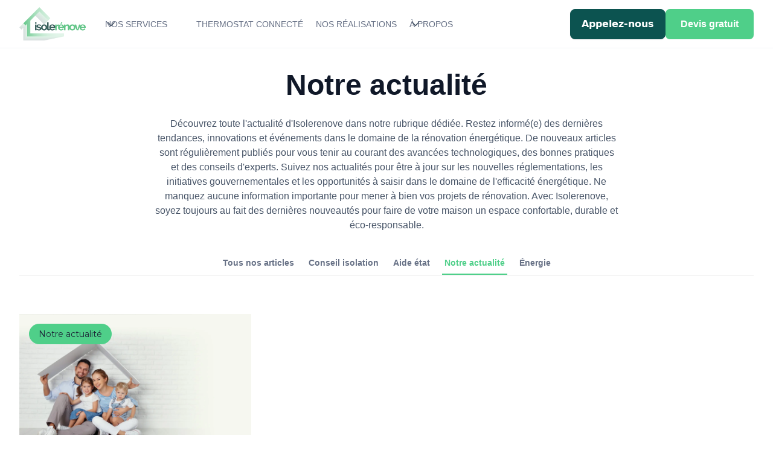

--- FILE ---
content_type: text/html; charset=utf-8
request_url: https://www.isolerenove.com/blog-categorie/notre-actualite
body_size: 7856
content:
<!DOCTYPE html><!-- This site was created in Webflow. https://webflow.com --><!-- Last Published: Wed Jul 02 2025 16:28:04 GMT+0000 (Coordinated Universal Time) --><html data-wf-domain="www.isolerenove.com" data-wf-page="639355111ddaef83acf14c7c" data-wf-site="6390a5129311828058afe884" data-wf-collection="639355111ddaef67f0f14c7a" data-wf-item-slug="notre-actualite"><head><meta charset="utf-8"/><title>Notre actualité - les actualités de la rénovation énergétique par Isole Renove</title><meta content="Découvrez toute l&#x27;actualité d&#x27;Isolerenove dans notre rubrique dédiée. Restez informé(e) des dernières tendances, innovations et événements dans le domaine de la rénovation énergétique. De nouveaux articles sont régulièrement publiés pour vous tenir au courant des avancées technologiques, des bonnes pratiques et des conseils d&#x27;experts. Suivez nos actualités pour être à jour sur les nouvelles réglementations, les initiatives gouvernementales et les opportunités à saisir dans le domaine de l&#x27;efficacité énergétique. Ne manquez aucune information importante pour mener à bien vos projets de rénovation. Avec Isolerenove, soyez toujours au fait des dernières nouveautés pour faire de votre maison un espace confortable, durable et éco-responsable." name="description"/><meta content="width=device-width, initial-scale=1" name="viewport"/><meta content="google-site-verification=0dfRw5ToWZs23c5GwGXpsm-joCkO7rpOkhfiJo9GZmg" name="google-site-verification"/><meta content="Webflow" name="generator"/><link href="https://cdn.prod.website-files.com/6390a5129311828058afe884/css/isolation-53b998.webflow.shared.21ce85464.css" rel="stylesheet" type="text/css"/><link href="https://fonts.googleapis.com" rel="preconnect"/><link href="https://fonts.gstatic.com" rel="preconnect" crossorigin="anonymous"/><script src="https://ajax.googleapis.com/ajax/libs/webfont/1.6.26/webfont.js" type="text/javascript"></script><script type="text/javascript">WebFont.load({  google: {    families: ["Montserrat:100,100italic,200,200italic,300,300italic,400,400italic,500,500italic,600,600italic,700,700italic,800,800italic,900,900italic","Open Sans:300,300italic,400,400italic,600,600italic,700,700italic,800,800italic","PT Serif:400,400italic,700,700italic","Ubuntu:300,300italic,400,400italic,500,500italic,700,700italic"]  }});</script><script type="text/javascript">!function(o,c){var n=c.documentElement,t=" w-mod-";n.className+=t+"js",("ontouchstart"in o||o.DocumentTouch&&c instanceof DocumentTouch)&&(n.className+=t+"touch")}(window,document);</script><link href="https://cdn.prod.website-files.com/6390a5129311828058afe884/6734c20a44eaa6952e5cb1eb_favicon%20isole.png" rel="shortcut icon" type="image/x-icon"/><link href="https://cdn.prod.website-files.com/6390a5129311828058afe884/6734c20fbf749dc6f04a9c4b_Big%20favicon%20isole.png" rel="apple-touch-icon"/><link href="https://www.isolerenove.com/blog-categorie/notre-actualite" rel="canonical"/><script type="text/javascript">!function(f,b,e,v,n,t,s){if(f.fbq)return;n=f.fbq=function(){n.callMethod?n.callMethod.apply(n,arguments):n.queue.push(arguments)};if(!f._fbq)f._fbq=n;n.push=n;n.loaded=!0;n.version='2.0';n.agent='plwebflow';n.queue=[];t=b.createElement(e);t.async=!0;t.src=v;s=b.getElementsByTagName(e)[0];s.parentNode.insertBefore(t,s)}(window,document,'script','https://connect.facebook.net/en_US/fbevents.js');fbq('init', '5134403963327367');fbq('track', 'PageView');</script><script id="Cookiebot" src="https://consent.cookiebot.com/uc.js" data-cbid="6ee5b70a-3ddc-475e-beae-83f4d35283e7"  type="text/javascript"></script>

<!-- Google Tag Manager -->
<script>(function(w,d,s,l,i){w[l]=w[l]||[];w[l].push({'gtm.start':
new Date().getTime(),event:'gtm.js'});var f=d.getElementsByTagName(s)[0],
j=d.createElement(s),dl=l!='dataLayer'?'&l='+l:'';j.async=true;j.src=
'https://www.googletagmanager.com/gtm.js?id='+i+dl;f.parentNode.insertBefore(j,f);
})(window,document,'script','dataLayer','GTM-P7NMQCKF');</script>
<!-- End Google Tag Manager -->

<!-- Google Tag Manager (noscript) -->
<noscript><iframe src="https://www.googletagmanager.com/ns.html?id=GTM-P7NMQCKF"
height="0" width="0" style="display:none;visibility:hidden"></iframe></noscript>
<!-- End Google Tag Manager (noscript) -->

<script
  src="https://code.jquery.com/jquery-3.6.0.min.js"
  integrity="sha384-ZxaOK4OD6ug4H6LlUHg9U6SJFnQlPa6G/Jdu1KjC5n5hYM5L3FqQPXdAOSDG6cA"
  crossorigin="anonymous">
</script></head><body><div data-w-id="9c451746-8af2-d92e-5ef6-42b4937f257a" data-animation="default" data-collapse="medium" data-duration="400" data-easing="ease" data-easing2="ease" role="banner" class="uui-navbar05_component w-nav"><div class="uui-navbar05_container"><a href="/" class="uui-navbar05_logo-link w-nav-brand"><div class="uui-logo_component"><img src="https://cdn.prod.website-files.com/6390a5129311828058afe884/63f61a5bd0d2e573a09d24d9_Isole%20Re%CC%81nove%20Logo%202023.png" loading="lazy" sizes="(max-width: 479px) 100vw, (max-width: 767px) 99vw, 100vw" srcset="https://cdn.prod.website-files.com/6390a5129311828058afe884/63f61a5bd0d2e573a09d24d9_Isole%20Re%CC%81nove%20Logo%202023-p-500.png 500w, https://cdn.prod.website-files.com/6390a5129311828058afe884/63f61a5bd0d2e573a09d24d9_Isole%20Re%CC%81nove%20Logo%202023-p-800.png 800w, https://cdn.prod.website-files.com/6390a5129311828058afe884/63f61a5bd0d2e573a09d24d9_Isole%20Re%CC%81nove%20Logo%202023-p-1080.png 1080w, https://cdn.prod.website-files.com/6390a5129311828058afe884/63f61a5bd0d2e573a09d24d9_Isole%20Re%CC%81nove%20Logo%202023-p-1600.png 1600w, https://cdn.prod.website-files.com/6390a5129311828058afe884/63f61a5bd0d2e573a09d24d9_Isole%20Re%CC%81nove%20Logo%202023-p-2000.png 2000w, https://cdn.prod.website-files.com/6390a5129311828058afe884/63f61a5bd0d2e573a09d24d9_Isole%20Re%CC%81nove%20Logo%202023-p-2600.png 2600w, https://cdn.prod.website-files.com/6390a5129311828058afe884/63f61a5bd0d2e573a09d24d9_Isole%20Re%CC%81nove%20Logo%202023-p-3200.png 3200w" alt="Isole Renove - Entreprise de rénovation énergétique"/></div></a><nav role="navigation" class="uui-navbar05_menu w-nav-menu"><div class="uui-navbar05_menu-left"><div data-hover="true" data-delay="300" data-w-id="9c451746-8af2-d92e-5ef6-42b4937f2581" class="uui-navbar05_menu-dropdown w-dropdown"><div class="uui-navbar05_dropdown-toggle w-dropdown-toggle"><div class="uui-dropdown-icon w-embed"><svg width="20" height="20" viewBox="0 0 20 20" fill="none" xmlns="http://www.w3.org/2000/svg">
<path d="M5 7.5L10 12.5L15 7.5" stroke="currentColor" stroke-width="1.67" stroke-linecap="round" stroke-linejoin="round"/>
</svg></div><div class="text-block-99">Nos services</div></div><nav class="uui-navbar05_dropdown-list w-dropdown-list"><div class="uui-navbar05_container"><div class="w-layout-grid grid-20"><a href="/isolation-exterieur" class="dropdown-link-4 w-inline-block"><div class="icon-square isolation"></div><div class="nav-content-wrap"><div class="text-block-66">Isolation extérieure</div><div class="nav-link-details">JUSQU’À 25% D’ÉCONOMIE SUR VOTRE FACTURE ÉNERGÉTIQUE AVEC L’ITE</div></div></a><a href="/panneaux-photovoltaiques" class="dropdown-link-4 w-inline-block"><div class="icon-square panneaux"></div><div class="nav-content-wrap"><div class="text-block-66">Panneaux photovoltaïques</div><div class="nav-link-details">JUSQU’À 40% D’ÉCONOMIE D’ÉNERGIE GRÂCE AU PHOTOVOLTAÏQUE.</div></div></a><a href="/chauffe-eau-ballon-thermodynamique" class="dropdown-link-4 w-inline-block"><div class="icon-square ballon"></div><div class="nav-content-wrap"><div class="text-block-66">Ballon thermo-dynamique</div><div class="nav-link-details">JUSQU’À 70% D’ÉCONOMIE D’ÉNERGIE AVEC UN BALLON THERMODYNAMIQUE</div></div></a><a href="/pompe-a-chaleur" class="dropdown-link-1 w-inline-block"><div class="icon-square pompe"></div><div class="nav-content-wrap"><div class="text-block-66">Pompe à chaleur</div><div class="nav-link-details">SOLUTION DE CHAUFFAGE PERFORMANTE ET ÉCONOMIQUE.</div></div></a></div></div></nav></div><a href="/thermostat-connecte" class="uui-navbar05_link w-nav-link">Thermostat connecté</a><a href="/realisations" class="uui-navbar05_link w-nav-link">Nos réalisations</a><div data-hover="true" data-delay="300" data-w-id="9c451746-8af2-d92e-5ef6-42b4937f25ab" class="uui-navbar05_menu-dropdown w-dropdown"><div class="uui-navbar05_dropdown-toggle w-dropdown-toggle"><div class="uui-dropdown-icon w-embed"><svg width="20" height="20" viewBox="0 0 20 20" fill="none" xmlns="http://www.w3.org/2000/svg">
<path d="M5 7.5L10 12.5L15 7.5" stroke="currentColor" stroke-width="1.67" stroke-linecap="round" stroke-linejoin="round"/>
</svg></div><div class="text-block-99">à propos</div></div><nav class="uui-navbar05_dropdown-list w-dropdown-list"><div class="uui-navbar05_container"><div class="uui-navbar05_dropdown-content"><div class="uui-navbar05_dropdown-content-left"><div class="uui-navbar05_dropdown-link-list"><a href="/qui-sommes-nous" class="uui-navbar05_dropdown-link w-inline-block"><div class="uui-navbar05_icon-holder"><div class="icon-featured-large"><div class="uui-icon-1x1-xsmall-2 w-embed"><svg width="24" height="24" viewBox="0 0 24 24" fill="none" xmlns="http://www.w3.org/2000/svg">
<path d="M14 7H19.6404C20.0877 7 20.3113 7 20.4421 7.09404C20.5562 7.17609 20.6306 7.30239 20.6469 7.442C20.6656 7.602 20.5569 7.79751 20.3397 8.18851L18.9936 10.6115C18.9148 10.7533 18.8755 10.8242 18.86 10.8993C18.8463 10.9657 18.8463 11.0343 18.86 11.1007C18.8755 11.1758 18.9148 11.2467 18.9936 11.3885L20.3397 13.8115C20.5569 14.2025 20.6656 14.398 20.6469 14.558C20.6306 14.6976 20.5562 14.8239 20.4421 14.906C20.3113 15 20.0877 15 19.6404 15H12.6C12.0399 15 11.7599 15 11.546 14.891C11.3578 14.7951 11.2049 14.6422 11.109 14.454C11 14.2401 11 13.9601 11 13.4V11M4 21L4 4M4 11H12.4C12.9601 11 13.2401 11 13.454 10.891C13.6422 10.7951 13.7951 10.6422 13.891 10.454C14 10.2401 14 9.96005 14 9.4V4.6C14 4.03995 14 3.75992 13.891 3.54601C13.7951 3.35785 13.6422 3.20487 13.454 3.10899C13.2401 3 12.9601 3 12.4 3H5.6C5.03995 3 4.75992 3 4.54601 3.10899C4.35785 3.20487 4.20487 3.35785 4.10899 3.54601C4 3.75992 4 4.03995 4 4.6V11Z" stroke="currentColor" stroke-width="2" stroke-linecap="round" stroke-linejoin="round"/>
</svg></div></div></div><div class="uui-navbar05_item-right"><div class="uui-navbar05_item-heading">À propos de nous</div><div class="uui-text-size-small">Découvrez notre histoire et notre mission.</div></div></a></div><div class="uui-navbar05_dropdown-link-list"><a href="/conseils-en-renovation-energetique" class="uui-navbar05_dropdown-link w-inline-block"><div class="uui-navbar05_icon-holder"><div class="icon-featured-large"><div class="uui-icon-1x1-xsmall-2 w-embed"><svg width="24" height="24" viewBox="0 0 24 24" fill="none" xmlns="http://www.w3.org/2000/svg">
<path d="M20.9996 11.5C20.9996 16.1944 17.194 20 12.4996 20C11.4228 20 10.3928 19.7998 9.44478 19.4345C9.27145 19.3678 9.18478 19.3344 9.11586 19.3185C9.04807 19.3029 8.999 19.2963 8.92949 19.2937C8.85881 19.291 8.78127 19.299 8.62619 19.315L3.50517 19.8444C3.01692 19.8948 2.7728 19.9201 2.6288 19.8322C2.50337 19.7557 2.41794 19.6279 2.3952 19.4828C2.36909 19.3161 2.48575 19.1002 2.71906 18.6684L4.35472 15.6408C4.48942 15.3915 4.55677 15.2668 4.58728 15.1469C4.6174 15.0286 4.62469 14.9432 4.61505 14.8214C4.60529 14.6981 4.55119 14.5376 4.443 14.2166C4.15547 13.3636 3.99962 12.45 3.99962 11.5C3.99962 6.80558 7.8052 3 12.4996 3C17.194 3 20.9996 6.80558 20.9996 11.5Z" stroke="currentColor" stroke-width="2" stroke-linecap="round" stroke-linejoin="round"/>
</svg></div></div></div><div class="uui-navbar05_item-right"><div class="uui-navbar05_item-heading">Blog Isole Rénove</div><div class="uui-text-size-small">Actualité, communiqués de presse et ressources.</div></div></a></div></div></div></div></nav></div></div><div class="uui-navbar05_menu-right"><div class="uui-navbar05_button-wrapper"><a href="tel:0140914826" class="uui-button-secondary-gray-2 show-tablet w-inline-block"><div>Appelez-nous</div></a><a href="/devis" class="submit-button-2 pad w-button">Devis gratuit</a></div></div></nav><div class="div-block-2167"><div class="uui-navbar05_menu-button w-nav-button"><div class="menu-icon_component"><div class="menu-icon_line-top"></div><div class="menu-icon_line-middle"><div class="menu-icon_line-middle-inner"></div></div><div class="menu-icon_line-bottom"></div></div></div><a href="tel:0978080860" class="link-block-10 _1 w-inline-block"><div class="div-block-203 _2"><img src="https://cdn.prod.website-files.com/6390a5129311828058afe884/640063b73d2fc73899c36ac8_Vector%20(17).svg" loading="lazy" alt=""/></div><div class="textbutton _1">01 40 91 48 26</div></a></div></div></div><header id="blog-header-2" class="uui-section_blog02"><div class="uui-page-padding-3"><div class="uui-max-width-large-3 align-center"><h1 class="uui-heading-large-2">Notre actualité</h1><div class="uui-space-small-3"></div><div class="uui-text-size-large-4">Découvrez toute l&#x27;actualité d&#x27;Isolerenove dans notre rubrique dédiée. Restez informé(e) des dernières tendances, innovations et événements dans le domaine de la rénovation énergétique. De nouveaux articles sont régulièrement publiés pour vous tenir au courant des avancées technologiques, des bonnes pratiques et des conseils d&#x27;experts. Suivez nos actualités pour être à jour sur les nouvelles réglementations, les initiatives gouvernementales et les opportunités à saisir dans le domaine de l&#x27;efficacité énergétique. Ne manquez aucune information importante pour mener à bien vos projets de rénovation. Avec Isolerenove, soyez toujours au fait des dernières nouveautés pour faire de votre maison un espace confortable, durable et éco-responsable.</div></div><div class="uui-container-large-3"><div class="uui-padding-vertical-xhuge-4"><div class="uui-blog02_component"><div class="div-block-2173"><div><a href="/conseils-en-renovation-energetique" class="uui-blog02_menu-link w-inline-block"><div>Tous nos articles</div></a></div><div class="collection-list-wrapper-5 w-dyn-list"><div role="list" class="collection-list-6 w-dyn-items"><div role="listitem" class="w-dyn-item"><a href="/blog-categorie/conseil-isolation" class="uui-blog02_menu-link w-inline-block"><div>Conseil isolation</div></a></div><div role="listitem" class="w-dyn-item"><a href="/blog-categorie/aide-etat" class="uui-blog02_menu-link w-inline-block"><div>Aide état</div></a></div><div role="listitem" class="w-dyn-item"><a href="/blog-categorie/notre-actualite" aria-current="page" class="uui-blog02_menu-link w-inline-block w--current"><div>Notre actualité</div></a></div><div role="listitem" class="w-dyn-item"><a href="/blog-categorie/energie" class="uui-blog02_menu-link w-inline-block"><div>Énergie</div></a></div></div></div></div><div class="uui-blog02_list-wrapper"><div class="w-dyn-list"><div role="list" class="collection-list-5 w-dyn-items"><div role="listitem" class="w-dyn-item"><div class="uui-blog02_item"><a data-w-id="632735bf-43c7-c48f-11f6-6509385955db" href="/blog/les-francais-et-la-renovation-energetique-en-2024" class="uui-blog02_image-link w-inline-block"><div style="background-image:url(&quot;https://cdn.prod.website-files.com/63935312203c673aa61a0631/66e037f53ac2cc9775a7688d_renovation-energetique-2024.webp&quot;)" class="uui-blog02_image-wrapper"></div></a><a href="/blog/les-francais-et-la-renovation-energetique-en-2024" class="uui-blog02_title-link w-inline-block"><h3 class="uui-heading-xsmall-3">Les Français et la rénovation énergétique en 2024</h3></a><div class="uui-text-size-medium-3">Tout ce qu&#x27;il faut savoir sur la rénovation énergétique en 2024 d&#x27;après l&#x27;étude de l&#x27;UFC-Que Choisir.</div><div class="uui-space-small-2"></div><div class="div-block-2172"><div class="uui-text-size-medium small">Notre actualité</div></div><div class="div-block-2171"><a data-w-id="632735bf-43c7-c48f-11f6-6509385955e4" href="/blog/les-francais-et-la-renovation-energetique-en-2024" class="uui-button-link-3 w-inline-block"><div class="text-block-102">Lire l&#x27;article</div><div class="uui-button-icon-2 w-embed"><svg width="20" height="20" viewBox="0 0 20 20" fill="none" xmlns="http://www.w3.org/2000/svg">
<path d="M5.83301 14.1668L14.1663 5.8335M14.1663 5.8335H5.83301M14.1663 5.8335V14.1668" stroke="CurrentColor" stroke-width="1.67" stroke-linecap="round" stroke-linejoin="round"/>
</svg></div></a></div></div></div></div></div></div></div></div></div><div class="div-block-2174"><a href="/conseils-en-renovation-energetique" class="link-18">Accueil blog &gt;</a><a href="#" class="link-19">Notre actualité</a></div></div></header><div class="footer low"><div class="container-2"><div class="footer-top-2"><div class="w-layout-grid grid-footer-v1---5-column-2"><div id="w-node-_9b4d85e6-c555-1659-0bb9-6b7ee0d67384-e0d67380"><a href="/" class="footer-logo-wrapper-2 w-inline-block"><img src="https://cdn.prod.website-files.com/6390a5129311828058afe884/63f61a5bd0d2e573a09d24d9_Isole%20Re%CC%81nove%20Logo%202023.png" srcset="https://cdn.prod.website-files.com/6390a5129311828058afe884/63f61a5bd0d2e573a09d24d9_Isole%20Re%CC%81nove%20Logo%202023-p-500.png 500w, https://cdn.prod.website-files.com/6390a5129311828058afe884/63f61a5bd0d2e573a09d24d9_Isole%20Re%CC%81nove%20Logo%202023-p-800.png 800w, https://cdn.prod.website-files.com/6390a5129311828058afe884/63f61a5bd0d2e573a09d24d9_Isole%20Re%CC%81nove%20Logo%202023-p-1080.png 1080w, https://cdn.prod.website-files.com/6390a5129311828058afe884/63f61a5bd0d2e573a09d24d9_Isole%20Re%CC%81nove%20Logo%202023-p-1600.png 1600w, https://cdn.prod.website-files.com/6390a5129311828058afe884/63f61a5bd0d2e573a09d24d9_Isole%20Re%CC%81nove%20Logo%202023-p-2000.png 2000w, https://cdn.prod.website-files.com/6390a5129311828058afe884/63f61a5bd0d2e573a09d24d9_Isole%20Re%CC%81nove%20Logo%202023-p-2600.png 2600w, https://cdn.prod.website-files.com/6390a5129311828058afe884/63f61a5bd0d2e573a09d24d9_Isole%20Re%CC%81nove%20Logo%202023-p-3200.png 3200w" width="84" sizes="(max-width: 479px) 100vw, 84px" alt="" class="footer-logo---brix-2"/></a><p class="paragraph-23 small x4 _1 noheight nomg">Depuis près de 10 ans, nous vous accompagnons dans la réalisation de vos projets de ravalements de façades, d’isolation des combles et d’isolation par l’extérieur.</p></div><div><div class="h4-heading footer">Services aux particuliers</div><ul role="list" class="footer-list-wrapper"><li class="footer-list-item-2"><a href="/renovation-globale" class="footer-link-2">Rénovation globale</a></li><li class="footer-list-item-2"><a href="/thermostat-connecte" class="footer-link-2">Thermostat connecté</a></li><li class="footer-list-item-2"><a href="/pompe-a-chaleur" class="footer-link-2">Pompe à chaleur</a></li><li class="footer-list-item-2"><a href="/isolation-exterieur" class="footer-link-2">Isolation extérieure</a></li><li class="footer-list-item-2"><a href="/service/isolation-interieure" class="footer-link-2">Isolation intérieure</a></li><li class="footer-list-item-2"><a href="/panneaux-photovoltaiques" class="footer-link-2">Panneaux solaires photovoltaïques</a></li><li class="footer-list-item-2"><a href="/chauffe-eau-ballon-thermodynamique" class="footer-link-2">Chauffe-eau thermodynamique</a></li></ul></div><div class="div-block-2161"><div class="h4-heading footer">Services aux professionnels</div><ul role="list" class="footer-list-wrapper"><li class="footer-list-item-2"><a href="https://www.isolerenove.com/renovation-energetique-professionnel" class="footer-link-2">Rénovation pour collectivité territoriale</a></li><li class="footer-list-item-2"><a href="https://www.isolerenove.com/renovation-energetique-professionnel" class="footer-link-2">Isolation thermique immeuble</a></li><li class="footer-list-item-2"><a href="https://www.isolerenove.com/renovation-energetique-professionnel" class="footer-link-2">Calorifugeage industriel</a></li></ul></div><div><div class="h4-heading footer">A propos d&#x27;Isole Rénove</div><ul role="list" class="footer-list-wrapper"><li class="footer-list-item-2"><a href="/qui-sommes-nous" class="footer-link-2">Qui sommes-nous ? </a></li><li class="footer-list-item-2"><a href="/conseils-en-renovation-energetique" class="footer-link-2">Nos conseils en isolation</a></li><li class="footer-list-item-2"><a href="/devis" class="footer-link-2">Demander un devis</a></li><li class="footer-list-item-2"><a href="tel:33978080860" class="footer-link-2">Nous appeler</a></li><li class="footer-list-item-2"><a href="mailto:isolerenove@gmail.com?subject=Demande%20de%20renseignement" class="footer-link-2">Nous envoyer un mail</a></li></ul></div><div id="w-node-_07e30b50-d2e9-0feb-0d95-8b13727d8618-e0d67380"><a href="/devis" class="button-5 expertis w-button">Obtenir mon devis</a></div></div></div></div><div class="footer-mid"><div class="container-2"><div class="div-block-2122"><div class="footmidleftpart"><div class="div-block-2123"><div><div class="text-block-7">Nous suivre : </div></div><div class="div-block-2124"><div class="w-layout-grid grid-18"><a rel="nofollow" id="w-node-_9b4d85e6-c555-1659-0bb9-6b7ee0d673c0-e0d67380" href="https://www.facebook.com/isoleerenove/?paipv=0&amp;eav=AfZdc3Ef4Sqa6AKO5SiQgkfZE34Gy3kG9nJiwJkQ_2dqYPWcyv6QVSuv48AvL-fnPXY&amp;_rdr" target="_blank" class="link-block-14 w-inline-block"><img src="https://cdn.prod.website-files.com/6390a5129311828058afe884/65771693926379843a5a7207_facebook.png" loading="lazy" alt="" class="image-209"/></a><a id="w-node-_9b4d85e6-c555-1659-0bb9-6b7ee0d673c2-e0d67380" href="https://www.instagram.com/isolerenove/?ref=badge" target="_blank" class="link-block-14 w-inline-block"><img src="https://cdn.prod.website-files.com/6390a5129311828058afe884/6577169381a13a3114997785_insta.png" loading="lazy" rel="nofollow" alt=""/></a><a id="w-node-_9b4d85e6-c555-1659-0bb9-6b7ee0d673c4-e0d67380" href="https://www.tiktok.com/@isolerenov" target="_blank" class="link-block-14 s w-inline-block"><img src="https://cdn.prod.website-files.com/6390a5129311828058afe884/6577174eefc0d0b37053dcbe_Logo%20tiktok.png" loading="lazy" rel="nofollow" alt="" class="image-210"/></a><a id="w-node-_9b4d85e6-c555-1659-0bb9-6b7ee0d673c6-e0d67380" href="#" class="link-block-14 w-inline-block"><img src="https://cdn.prod.website-files.com/63d14537f6b1e4258a5148a4/63da4f665611977b27aced44_mdi_instagram.svg" loading="lazy" alt=""/></a></div></div></div></div><div class="footmidrightpart"><div><div class="text-block-7">S&#x27;abonner à la Newsletter :</div></div><div class="div-block-2124"><div class="w-layout-grid grid-18 _2"><div id="Isolerenove" class="form-block-3 _12 news w-form"><form id="wf-form-Newsletter" name="wf-form-Newsletter" data-name="Newsletter" method="get" class="form-2" data-wf-page-id="639355111ddaef83acf14c7c" data-wf-element-id="9b4d85e6-c555-1659-0bb9-6b7ee0d673cf"><input class="text-field-2 mail w-input" maxlength="256" name="Email" data-name="Email" placeholder="Votre e-mail" type="email" id="Email-7" required=""/><input type="submit" data-wait="Please wait..." class="submit-button-2 second w-button" value="Envoyer"/></form><div class="w-form-done"><div>Thank you! Your submission has been received!</div></div><div class="w-form-fail"><div>Oops! Something went wrong while submitting the form.</div></div></div></div></div></div></div></div></div><div class="footer-mid bot"><div class="container-2"><div class="div-block-2122"><div class="footmidleftpart"><div class="text-block-8">@ Copyright 2022 Isole Rénove - Groupe ECO ISO ENERGIE - 7 rue Chateaubriand 70008 PARIS - FRANCE - Tel. 01 40 91 48 26 - <a href="/mentions-legales" class="link-15">Mentions légales</a> - <a href="/politique-de-confidentialite" class="link-14">Politique de confidentialité / CGV</a></div></div></div></div></div></div><script src="https://d3e54v103j8qbb.cloudfront.net/js/jquery-3.5.1.min.dc5e7f18c8.js?site=6390a5129311828058afe884" type="text/javascript" integrity="sha256-9/aliU8dGd2tb6OSsuzixeV4y/faTqgFtohetphbbj0=" crossorigin="anonymous"></script><script src="https://cdn.prod.website-files.com/6390a5129311828058afe884/js/webflow.schunk.36b8fb49256177c8.js" type="text/javascript"></script><script src="https://cdn.prod.website-files.com/6390a5129311828058afe884/js/webflow.7ee901a3.8f4e4b144330c96f.js" type="text/javascript"></script><script src="https://cdn.jsdelivr.net/npm/typed.js@2.0.9"></script>
<script>
  var typed4 = new Typed('.typed-text', {
    strings: ['bâtiments administratifs','coopropriétés', 'bâtiments industriels'],
    typeSpeed: 50,
    backSpeed: 25,
    bindInputFocusEvents: true,
    loop: true,
    cursorChar: '_',
    backDelay: 1000,
    startDelay: 200
  });
</script>

<!-- SEO - Organization - Important -->
<script type="application/ld+json">
{
  "@context": "https://schema.org",
  "@type": "Organization",
  "name": "Isole Rénove",
  "url": "https://www.isolerenove.com/",
  "logo": "https://cdn.prod.website-files.com/6390a5129311828058afe884/63f61a5bd0d2e573a09d24d9_Isole%20Re%CC%81nove%20Logo%202023-p-500.png",
  "contactPoint": {
    "@type": "ContactPoint",
    "telephone": "09 78 08 08 60",
    "contactType": "customer service",
    "contactOption": "TollFree",
    "areaServed": "FR",
    "availableLanguage": "fr"
  },
  "sameAs": "https://www.linkedin.com/company/isolerenove/"
}
</script>

<script src="https://static.elfsight.com/platform/platform.js" async></script></body></html>

--- FILE ---
content_type: text/css
request_url: https://cdn.prod.website-files.com/6390a5129311828058afe884/css/isolation-53b998.webflow.shared.21ce85464.css
body_size: 64714
content:
html {
  -webkit-text-size-adjust: 100%;
  -ms-text-size-adjust: 100%;
  font-family: sans-serif;
}

body {
  margin: 0;
}

article, aside, details, figcaption, figure, footer, header, hgroup, main, menu, nav, section, summary {
  display: block;
}

audio, canvas, progress, video {
  vertical-align: baseline;
  display: inline-block;
}

audio:not([controls]) {
  height: 0;
  display: none;
}

[hidden], template {
  display: none;
}

a {
  background-color: #0000;
}

a:active, a:hover {
  outline: 0;
}

abbr[title] {
  border-bottom: 1px dotted;
}

b, strong {
  font-weight: bold;
}

dfn {
  font-style: italic;
}

h1 {
  margin: .67em 0;
  font-size: 2em;
}

mark {
  color: #000;
  background: #ff0;
}

small {
  font-size: 80%;
}

sub, sup {
  vertical-align: baseline;
  font-size: 75%;
  line-height: 0;
  position: relative;
}

sup {
  top: -.5em;
}

sub {
  bottom: -.25em;
}

img {
  border: 0;
}

svg:not(:root) {
  overflow: hidden;
}

hr {
  box-sizing: content-box;
  height: 0;
}

pre {
  overflow: auto;
}

code, kbd, pre, samp {
  font-family: monospace;
  font-size: 1em;
}

button, input, optgroup, select, textarea {
  color: inherit;
  font: inherit;
  margin: 0;
}

button {
  overflow: visible;
}

button, select {
  text-transform: none;
}

button, html input[type="button"], input[type="reset"] {
  -webkit-appearance: button;
  cursor: pointer;
}

button[disabled], html input[disabled] {
  cursor: default;
}

button::-moz-focus-inner, input::-moz-focus-inner {
  border: 0;
  padding: 0;
}

input {
  line-height: normal;
}

input[type="checkbox"], input[type="radio"] {
  box-sizing: border-box;
  padding: 0;
}

input[type="number"]::-webkit-inner-spin-button, input[type="number"]::-webkit-outer-spin-button {
  height: auto;
}

input[type="search"] {
  -webkit-appearance: none;
}

input[type="search"]::-webkit-search-cancel-button, input[type="search"]::-webkit-search-decoration {
  -webkit-appearance: none;
}

legend {
  border: 0;
  padding: 0;
}

textarea {
  overflow: auto;
}

optgroup {
  font-weight: bold;
}

table {
  border-collapse: collapse;
  border-spacing: 0;
}

td, th {
  padding: 0;
}

@font-face {
  font-family: webflow-icons;
  src: url("[data-uri]") format("truetype");
  font-weight: normal;
  font-style: normal;
}

[class^="w-icon-"], [class*=" w-icon-"] {
  speak: none;
  font-variant: normal;
  text-transform: none;
  -webkit-font-smoothing: antialiased;
  -moz-osx-font-smoothing: grayscale;
  font-style: normal;
  font-weight: normal;
  line-height: 1;
  font-family: webflow-icons !important;
}

.w-icon-slider-right:before {
  content: "";
}

.w-icon-slider-left:before {
  content: "";
}

.w-icon-nav-menu:before {
  content: "";
}

.w-icon-arrow-down:before, .w-icon-dropdown-toggle:before {
  content: "";
}

.w-icon-file-upload-remove:before {
  content: "";
}

.w-icon-file-upload-icon:before {
  content: "";
}

* {
  box-sizing: border-box;
}

html {
  height: 100%;
}

body {
  color: #333;
  background-color: #fff;
  min-height: 100%;
  margin: 0;
  font-family: Arial, sans-serif;
  font-size: 14px;
  line-height: 20px;
}

img {
  vertical-align: middle;
  max-width: 100%;
  display: inline-block;
}

html.w-mod-touch * {
  background-attachment: scroll !important;
}

.w-block {
  display: block;
}

.w-inline-block {
  max-width: 100%;
  display: inline-block;
}

.w-clearfix:before, .w-clearfix:after {
  content: " ";
  grid-area: 1 / 1 / 2 / 2;
  display: table;
}

.w-clearfix:after {
  clear: both;
}

.w-hidden {
  display: none;
}

.w-button {
  color: #fff;
  line-height: inherit;
  cursor: pointer;
  background-color: #3898ec;
  border: 0;
  border-radius: 0;
  padding: 9px 15px;
  text-decoration: none;
  display: inline-block;
}

input.w-button {
  -webkit-appearance: button;
}

html[data-w-dynpage] [data-w-cloak] {
  color: #0000 !important;
}

.w-code-block {
  margin: unset;
}

pre.w-code-block code {
  all: inherit;
}

.w-optimization {
  display: contents;
}

.w-webflow-badge, .w-webflow-badge > img {
  box-sizing: unset;
  width: unset;
  height: unset;
  max-height: unset;
  max-width: unset;
  min-height: unset;
  min-width: unset;
  margin: unset;
  padding: unset;
  float: unset;
  clear: unset;
  border: unset;
  border-radius: unset;
  background: unset;
  background-image: unset;
  background-position: unset;
  background-size: unset;
  background-repeat: unset;
  background-origin: unset;
  background-clip: unset;
  background-attachment: unset;
  background-color: unset;
  box-shadow: unset;
  transform: unset;
  direction: unset;
  font-family: unset;
  font-weight: unset;
  color: unset;
  font-size: unset;
  line-height: unset;
  font-style: unset;
  font-variant: unset;
  text-align: unset;
  letter-spacing: unset;
  -webkit-text-decoration: unset;
  text-decoration: unset;
  text-indent: unset;
  text-transform: unset;
  list-style-type: unset;
  text-shadow: unset;
  vertical-align: unset;
  cursor: unset;
  white-space: unset;
  word-break: unset;
  word-spacing: unset;
  word-wrap: unset;
  transition: unset;
}

.w-webflow-badge {
  white-space: nowrap;
  cursor: pointer;
  box-shadow: 0 0 0 1px #0000001a, 0 1px 3px #0000001a;
  visibility: visible !important;
  opacity: 1 !important;
  z-index: 2147483647 !important;
  color: #aaadb0 !important;
  overflow: unset !important;
  background-color: #fff !important;
  border-radius: 3px !important;
  width: auto !important;
  height: auto !important;
  margin: 0 !important;
  padding: 6px !important;
  font-size: 12px !important;
  line-height: 14px !important;
  text-decoration: none !important;
  display: inline-block !important;
  position: fixed !important;
  inset: auto 12px 12px auto !important;
  transform: none !important;
}

.w-webflow-badge > img {
  position: unset;
  visibility: unset !important;
  opacity: 1 !important;
  vertical-align: middle !important;
  display: inline-block !important;
}

h1, h2, h3, h4, h5, h6 {
  margin-bottom: 10px;
  font-weight: bold;
}

h1 {
  margin-top: 20px;
  font-size: 38px;
  line-height: 44px;
}

h2 {
  margin-top: 20px;
  font-size: 32px;
  line-height: 36px;
}

h3 {
  margin-top: 20px;
  font-size: 24px;
  line-height: 30px;
}

h4 {
  margin-top: 10px;
  font-size: 18px;
  line-height: 24px;
}

h5 {
  margin-top: 10px;
  font-size: 14px;
  line-height: 20px;
}

h6 {
  margin-top: 10px;
  font-size: 12px;
  line-height: 18px;
}

p {
  margin-top: 0;
  margin-bottom: 10px;
}

blockquote {
  border-left: 5px solid #e2e2e2;
  margin: 0 0 10px;
  padding: 10px 20px;
  font-size: 18px;
  line-height: 22px;
}

figure {
  margin: 0 0 10px;
}

figcaption {
  text-align: center;
  margin-top: 5px;
}

ul, ol {
  margin-top: 0;
  margin-bottom: 10px;
  padding-left: 40px;
}

.w-list-unstyled {
  padding-left: 0;
  list-style: none;
}

.w-embed:before, .w-embed:after {
  content: " ";
  grid-area: 1 / 1 / 2 / 2;
  display: table;
}

.w-embed:after {
  clear: both;
}

.w-video {
  width: 100%;
  padding: 0;
  position: relative;
}

.w-video iframe, .w-video object, .w-video embed {
  border: none;
  width: 100%;
  height: 100%;
  position: absolute;
  top: 0;
  left: 0;
}

fieldset {
  border: 0;
  margin: 0;
  padding: 0;
}

button, [type="button"], [type="reset"] {
  cursor: pointer;
  -webkit-appearance: button;
  border: 0;
}

.w-form {
  margin: 0 0 15px;
}

.w-form-done {
  text-align: center;
  background-color: #ddd;
  padding: 20px;
  display: none;
}

.w-form-fail {
  background-color: #ffdede;
  margin-top: 10px;
  padding: 10px;
  display: none;
}

label {
  margin-bottom: 5px;
  font-weight: bold;
  display: block;
}

.w-input, .w-select {
  color: #333;
  vertical-align: middle;
  background-color: #fff;
  border: 1px solid #ccc;
  width: 100%;
  height: 38px;
  margin-bottom: 10px;
  padding: 8px 12px;
  font-size: 14px;
  line-height: 1.42857;
  display: block;
}

.w-input::placeholder, .w-select::placeholder {
  color: #999;
}

.w-input:focus, .w-select:focus {
  border-color: #3898ec;
  outline: 0;
}

.w-input[disabled], .w-select[disabled], .w-input[readonly], .w-select[readonly], fieldset[disabled] .w-input, fieldset[disabled] .w-select {
  cursor: not-allowed;
}

.w-input[disabled]:not(.w-input-disabled), .w-select[disabled]:not(.w-input-disabled), .w-input[readonly], .w-select[readonly], fieldset[disabled]:not(.w-input-disabled) .w-input, fieldset[disabled]:not(.w-input-disabled) .w-select {
  background-color: #eee;
}

textarea.w-input, textarea.w-select {
  height: auto;
}

.w-select {
  background-color: #f3f3f3;
}

.w-select[multiple] {
  height: auto;
}

.w-form-label {
  cursor: pointer;
  margin-bottom: 0;
  font-weight: normal;
  display: inline-block;
}

.w-radio {
  margin-bottom: 5px;
  padding-left: 20px;
  display: block;
}

.w-radio:before, .w-radio:after {
  content: " ";
  grid-area: 1 / 1 / 2 / 2;
  display: table;
}

.w-radio:after {
  clear: both;
}

.w-radio-input {
  float: left;
  margin: 3px 0 0 -20px;
  line-height: normal;
}

.w-file-upload {
  margin-bottom: 10px;
  display: block;
}

.w-file-upload-input {
  opacity: 0;
  z-index: -100;
  width: .1px;
  height: .1px;
  position: absolute;
  overflow: hidden;
}

.w-file-upload-default, .w-file-upload-uploading, .w-file-upload-success {
  color: #333;
  display: inline-block;
}

.w-file-upload-error {
  margin-top: 10px;
  display: block;
}

.w-file-upload-default.w-hidden, .w-file-upload-uploading.w-hidden, .w-file-upload-error.w-hidden, .w-file-upload-success.w-hidden {
  display: none;
}

.w-file-upload-uploading-btn {
  cursor: pointer;
  background-color: #fafafa;
  border: 1px solid #ccc;
  margin: 0;
  padding: 8px 12px;
  font-size: 14px;
  font-weight: normal;
  display: flex;
}

.w-file-upload-file {
  background-color: #fafafa;
  border: 1px solid #ccc;
  flex-grow: 1;
  justify-content: space-between;
  margin: 0;
  padding: 8px 9px 8px 11px;
  display: flex;
}

.w-file-upload-file-name {
  font-size: 14px;
  font-weight: normal;
  display: block;
}

.w-file-remove-link {
  cursor: pointer;
  width: auto;
  height: auto;
  margin-top: 3px;
  margin-left: 10px;
  padding: 3px;
  display: block;
}

.w-icon-file-upload-remove {
  margin: auto;
  font-size: 10px;
}

.w-file-upload-error-msg {
  color: #ea384c;
  padding: 2px 0;
  display: inline-block;
}

.w-file-upload-info {
  padding: 0 12px;
  line-height: 38px;
  display: inline-block;
}

.w-file-upload-label {
  cursor: pointer;
  background-color: #fafafa;
  border: 1px solid #ccc;
  margin: 0;
  padding: 8px 12px;
  font-size: 14px;
  font-weight: normal;
  display: inline-block;
}

.w-icon-file-upload-icon, .w-icon-file-upload-uploading {
  width: 20px;
  margin-right: 8px;
  display: inline-block;
}

.w-icon-file-upload-uploading {
  height: 20px;
}

.w-container {
  max-width: 940px;
  margin-left: auto;
  margin-right: auto;
}

.w-container:before, .w-container:after {
  content: " ";
  grid-area: 1 / 1 / 2 / 2;
  display: table;
}

.w-container:after {
  clear: both;
}

.w-container .w-row {
  margin-left: -10px;
  margin-right: -10px;
}

.w-row:before, .w-row:after {
  content: " ";
  grid-area: 1 / 1 / 2 / 2;
  display: table;
}

.w-row:after {
  clear: both;
}

.w-row .w-row {
  margin-left: 0;
  margin-right: 0;
}

.w-col {
  float: left;
  width: 100%;
  min-height: 1px;
  padding-left: 10px;
  padding-right: 10px;
  position: relative;
}

.w-col .w-col {
  padding-left: 0;
  padding-right: 0;
}

.w-col-1 {
  width: 8.33333%;
}

.w-col-2 {
  width: 16.6667%;
}

.w-col-3 {
  width: 25%;
}

.w-col-4 {
  width: 33.3333%;
}

.w-col-5 {
  width: 41.6667%;
}

.w-col-6 {
  width: 50%;
}

.w-col-7 {
  width: 58.3333%;
}

.w-col-8 {
  width: 66.6667%;
}

.w-col-9 {
  width: 75%;
}

.w-col-10 {
  width: 83.3333%;
}

.w-col-11 {
  width: 91.6667%;
}

.w-col-12 {
  width: 100%;
}

.w-hidden-main {
  display: none !important;
}

@media screen and (max-width: 991px) {
  .w-container {
    max-width: 728px;
  }

  .w-hidden-main {
    display: inherit !important;
  }

  .w-hidden-medium {
    display: none !important;
  }

  .w-col-medium-1 {
    width: 8.33333%;
  }

  .w-col-medium-2 {
    width: 16.6667%;
  }

  .w-col-medium-3 {
    width: 25%;
  }

  .w-col-medium-4 {
    width: 33.3333%;
  }

  .w-col-medium-5 {
    width: 41.6667%;
  }

  .w-col-medium-6 {
    width: 50%;
  }

  .w-col-medium-7 {
    width: 58.3333%;
  }

  .w-col-medium-8 {
    width: 66.6667%;
  }

  .w-col-medium-9 {
    width: 75%;
  }

  .w-col-medium-10 {
    width: 83.3333%;
  }

  .w-col-medium-11 {
    width: 91.6667%;
  }

  .w-col-medium-12 {
    width: 100%;
  }

  .w-col-stack {
    width: 100%;
    left: auto;
    right: auto;
  }
}

@media screen and (max-width: 767px) {
  .w-hidden-main, .w-hidden-medium {
    display: inherit !important;
  }

  .w-hidden-small {
    display: none !important;
  }

  .w-row, .w-container .w-row {
    margin-left: 0;
    margin-right: 0;
  }

  .w-col {
    width: 100%;
    left: auto;
    right: auto;
  }

  .w-col-small-1 {
    width: 8.33333%;
  }

  .w-col-small-2 {
    width: 16.6667%;
  }

  .w-col-small-3 {
    width: 25%;
  }

  .w-col-small-4 {
    width: 33.3333%;
  }

  .w-col-small-5 {
    width: 41.6667%;
  }

  .w-col-small-6 {
    width: 50%;
  }

  .w-col-small-7 {
    width: 58.3333%;
  }

  .w-col-small-8 {
    width: 66.6667%;
  }

  .w-col-small-9 {
    width: 75%;
  }

  .w-col-small-10 {
    width: 83.3333%;
  }

  .w-col-small-11 {
    width: 91.6667%;
  }

  .w-col-small-12 {
    width: 100%;
  }
}

@media screen and (max-width: 479px) {
  .w-container {
    max-width: none;
  }

  .w-hidden-main, .w-hidden-medium, .w-hidden-small {
    display: inherit !important;
  }

  .w-hidden-tiny {
    display: none !important;
  }

  .w-col {
    width: 100%;
  }

  .w-col-tiny-1 {
    width: 8.33333%;
  }

  .w-col-tiny-2 {
    width: 16.6667%;
  }

  .w-col-tiny-3 {
    width: 25%;
  }

  .w-col-tiny-4 {
    width: 33.3333%;
  }

  .w-col-tiny-5 {
    width: 41.6667%;
  }

  .w-col-tiny-6 {
    width: 50%;
  }

  .w-col-tiny-7 {
    width: 58.3333%;
  }

  .w-col-tiny-8 {
    width: 66.6667%;
  }

  .w-col-tiny-9 {
    width: 75%;
  }

  .w-col-tiny-10 {
    width: 83.3333%;
  }

  .w-col-tiny-11 {
    width: 91.6667%;
  }

  .w-col-tiny-12 {
    width: 100%;
  }
}

.w-widget {
  position: relative;
}

.w-widget-map {
  width: 100%;
  height: 400px;
}

.w-widget-map label {
  width: auto;
  display: inline;
}

.w-widget-map img {
  max-width: inherit;
}

.w-widget-map .gm-style-iw {
  text-align: center;
}

.w-widget-map .gm-style-iw > button {
  display: none !important;
}

.w-widget-twitter {
  overflow: hidden;
}

.w-widget-twitter-count-shim {
  vertical-align: top;
  text-align: center;
  background: #fff;
  border: 1px solid #758696;
  border-radius: 3px;
  width: 28px;
  height: 20px;
  display: inline-block;
  position: relative;
}

.w-widget-twitter-count-shim * {
  pointer-events: none;
  -webkit-user-select: none;
  user-select: none;
}

.w-widget-twitter-count-shim .w-widget-twitter-count-inner {
  text-align: center;
  color: #999;
  font-family: serif;
  font-size: 15px;
  line-height: 12px;
  position: relative;
}

.w-widget-twitter-count-shim .w-widget-twitter-count-clear {
  display: block;
  position: relative;
}

.w-widget-twitter-count-shim.w--large {
  width: 36px;
  height: 28px;
}

.w-widget-twitter-count-shim.w--large .w-widget-twitter-count-inner {
  font-size: 18px;
  line-height: 18px;
}

.w-widget-twitter-count-shim:not(.w--vertical) {
  margin-left: 5px;
  margin-right: 8px;
}

.w-widget-twitter-count-shim:not(.w--vertical).w--large {
  margin-left: 6px;
}

.w-widget-twitter-count-shim:not(.w--vertical):before, .w-widget-twitter-count-shim:not(.w--vertical):after {
  content: " ";
  pointer-events: none;
  border: solid #0000;
  width: 0;
  height: 0;
  position: absolute;
  top: 50%;
  left: 0;
}

.w-widget-twitter-count-shim:not(.w--vertical):before {
  border-width: 4px;
  border-color: #75869600 #5d6c7b #75869600 #75869600;
  margin-top: -4px;
  margin-left: -9px;
}

.w-widget-twitter-count-shim:not(.w--vertical).w--large:before {
  border-width: 5px;
  margin-top: -5px;
  margin-left: -10px;
}

.w-widget-twitter-count-shim:not(.w--vertical):after {
  border-width: 4px;
  border-color: #fff0 #fff #fff0 #fff0;
  margin-top: -4px;
  margin-left: -8px;
}

.w-widget-twitter-count-shim:not(.w--vertical).w--large:after {
  border-width: 5px;
  margin-top: -5px;
  margin-left: -9px;
}

.w-widget-twitter-count-shim.w--vertical {
  width: 61px;
  height: 33px;
  margin-bottom: 8px;
}

.w-widget-twitter-count-shim.w--vertical:before, .w-widget-twitter-count-shim.w--vertical:after {
  content: " ";
  pointer-events: none;
  border: solid #0000;
  width: 0;
  height: 0;
  position: absolute;
  top: 100%;
  left: 50%;
}

.w-widget-twitter-count-shim.w--vertical:before {
  border-width: 5px;
  border-color: #5d6c7b #75869600 #75869600;
  margin-left: -5px;
}

.w-widget-twitter-count-shim.w--vertical:after {
  border-width: 4px;
  border-color: #fff #fff0 #fff0;
  margin-left: -4px;
}

.w-widget-twitter-count-shim.w--vertical .w-widget-twitter-count-inner {
  font-size: 18px;
  line-height: 22px;
}

.w-widget-twitter-count-shim.w--vertical.w--large {
  width: 76px;
}

.w-background-video {
  color: #fff;
  height: 500px;
  position: relative;
  overflow: hidden;
}

.w-background-video > video {
  object-fit: cover;
  z-index: -100;
  background-position: 50%;
  background-size: cover;
  width: 100%;
  height: 100%;
  margin: auto;
  position: absolute;
  inset: -100%;
}

.w-background-video > video::-webkit-media-controls-start-playback-button {
  -webkit-appearance: none;
  display: none !important;
}

.w-background-video--control {
  background-color: #0000;
  padding: 0;
  position: absolute;
  bottom: 1em;
  right: 1em;
}

.w-background-video--control > [hidden] {
  display: none !important;
}

.w-slider {
  text-align: center;
  clear: both;
  -webkit-tap-highlight-color: #0000;
  tap-highlight-color: #0000;
  background: #ddd;
  height: 300px;
  position: relative;
}

.w-slider-mask {
  z-index: 1;
  white-space: nowrap;
  height: 100%;
  display: block;
  position: relative;
  left: 0;
  right: 0;
  overflow: hidden;
}

.w-slide {
  vertical-align: top;
  white-space: normal;
  text-align: left;
  width: 100%;
  height: 100%;
  display: inline-block;
  position: relative;
}

.w-slider-nav {
  z-index: 2;
  text-align: center;
  -webkit-tap-highlight-color: #0000;
  tap-highlight-color: #0000;
  height: 40px;
  margin: auto;
  padding-top: 10px;
  position: absolute;
  inset: auto 0 0;
}

.w-slider-nav.w-round > div {
  border-radius: 100%;
}

.w-slider-nav.w-num > div {
  font-size: inherit;
  line-height: inherit;
  width: auto;
  height: auto;
  padding: .2em .5em;
}

.w-slider-nav.w-shadow > div {
  box-shadow: 0 0 3px #3336;
}

.w-slider-nav-invert {
  color: #fff;
}

.w-slider-nav-invert > div {
  background-color: #2226;
}

.w-slider-nav-invert > div.w-active {
  background-color: #222;
}

.w-slider-dot {
  cursor: pointer;
  background-color: #fff6;
  width: 1em;
  height: 1em;
  margin: 0 3px .5em;
  transition: background-color .1s, color .1s;
  display: inline-block;
  position: relative;
}

.w-slider-dot.w-active {
  background-color: #fff;
}

.w-slider-dot:focus {
  outline: none;
  box-shadow: 0 0 0 2px #fff;
}

.w-slider-dot:focus.w-active {
  box-shadow: none;
}

.w-slider-arrow-left, .w-slider-arrow-right {
  cursor: pointer;
  color: #fff;
  -webkit-tap-highlight-color: #0000;
  tap-highlight-color: #0000;
  -webkit-user-select: none;
  user-select: none;
  width: 80px;
  margin: auto;
  font-size: 40px;
  position: absolute;
  inset: 0;
  overflow: hidden;
}

.w-slider-arrow-left [class^="w-icon-"], .w-slider-arrow-right [class^="w-icon-"], .w-slider-arrow-left [class*=" w-icon-"], .w-slider-arrow-right [class*=" w-icon-"] {
  position: absolute;
}

.w-slider-arrow-left:focus, .w-slider-arrow-right:focus {
  outline: 0;
}

.w-slider-arrow-left {
  z-index: 3;
  right: auto;
}

.w-slider-arrow-right {
  z-index: 4;
  left: auto;
}

.w-icon-slider-left, .w-icon-slider-right {
  width: 1em;
  height: 1em;
  margin: auto;
  inset: 0;
}

.w-slider-aria-label {
  clip: rect(0 0 0 0);
  border: 0;
  width: 1px;
  height: 1px;
  margin: -1px;
  padding: 0;
  position: absolute;
  overflow: hidden;
}

.w-slider-force-show {
  display: block !important;
}

.w-dropdown {
  text-align: left;
  z-index: 900;
  margin-left: auto;
  margin-right: auto;
  display: inline-block;
  position: relative;
}

.w-dropdown-btn, .w-dropdown-toggle, .w-dropdown-link {
  vertical-align: top;
  color: #222;
  text-align: left;
  white-space: nowrap;
  margin-left: auto;
  margin-right: auto;
  padding: 20px;
  text-decoration: none;
  position: relative;
}

.w-dropdown-toggle {
  -webkit-user-select: none;
  user-select: none;
  cursor: pointer;
  padding-right: 40px;
  display: inline-block;
}

.w-dropdown-toggle:focus {
  outline: 0;
}

.w-icon-dropdown-toggle {
  width: 1em;
  height: 1em;
  margin: auto 20px auto auto;
  position: absolute;
  top: 0;
  bottom: 0;
  right: 0;
}

.w-dropdown-list {
  background: #ddd;
  min-width: 100%;
  display: none;
  position: absolute;
}

.w-dropdown-list.w--open {
  display: block;
}

.w-dropdown-link {
  color: #222;
  padding: 10px 20px;
  display: block;
}

.w-dropdown-link.w--current {
  color: #0082f3;
}

.w-dropdown-link:focus {
  outline: 0;
}

@media screen and (max-width: 767px) {
  .w-nav-brand {
    padding-left: 10px;
  }
}

.w-lightbox-backdrop {
  cursor: auto;
  letter-spacing: normal;
  text-indent: 0;
  text-shadow: none;
  text-transform: none;
  visibility: visible;
  white-space: normal;
  word-break: normal;
  word-spacing: normal;
  word-wrap: normal;
  color: #fff;
  text-align: center;
  z-index: 2000;
  opacity: 0;
  -webkit-user-select: none;
  -moz-user-select: none;
  -webkit-tap-highlight-color: transparent;
  background: #000000e6;
  outline: 0;
  font-family: Helvetica Neue, Helvetica, Ubuntu, Segoe UI, Verdana, sans-serif;
  font-size: 17px;
  font-style: normal;
  font-weight: 300;
  line-height: 1.2;
  list-style: disc;
  position: fixed;
  inset: 0;
  -webkit-transform: translate(0);
}

.w-lightbox-backdrop, .w-lightbox-container {
  -webkit-overflow-scrolling: touch;
  height: 100%;
  overflow: auto;
}

.w-lightbox-content {
  height: 100vh;
  position: relative;
  overflow: hidden;
}

.w-lightbox-view {
  opacity: 0;
  width: 100vw;
  height: 100vh;
  position: absolute;
}

.w-lightbox-view:before {
  content: "";
  height: 100vh;
}

.w-lightbox-group, .w-lightbox-group .w-lightbox-view, .w-lightbox-group .w-lightbox-view:before {
  height: 86vh;
}

.w-lightbox-frame, .w-lightbox-view:before {
  vertical-align: middle;
  display: inline-block;
}

.w-lightbox-figure {
  margin: 0;
  position: relative;
}

.w-lightbox-group .w-lightbox-figure {
  cursor: pointer;
}

.w-lightbox-img {
  width: auto;
  max-width: none;
  height: auto;
}

.w-lightbox-image {
  float: none;
  max-width: 100vw;
  max-height: 100vh;
  display: block;
}

.w-lightbox-group .w-lightbox-image {
  max-height: 86vh;
}

.w-lightbox-caption {
  text-align: left;
  text-overflow: ellipsis;
  white-space: nowrap;
  background: #0006;
  padding: .5em 1em;
  position: absolute;
  bottom: 0;
  left: 0;
  right: 0;
  overflow: hidden;
}

.w-lightbox-embed {
  width: 100%;
  height: 100%;
  position: absolute;
  inset: 0;
}

.w-lightbox-control {
  cursor: pointer;
  background-position: center;
  background-repeat: no-repeat;
  background-size: 24px;
  width: 4em;
  transition: all .3s;
  position: absolute;
  top: 0;
}

.w-lightbox-left {
  background-image: url("[data-uri]");
  display: none;
  bottom: 0;
  left: 0;
}

.w-lightbox-right {
  background-image: url("[data-uri]");
  display: none;
  bottom: 0;
  right: 0;
}

.w-lightbox-close {
  background-image: url("[data-uri]");
  background-size: 18px;
  height: 2.6em;
  right: 0;
}

.w-lightbox-strip {
  white-space: nowrap;
  padding: 0 1vh;
  line-height: 0;
  position: absolute;
  bottom: 0;
  left: 0;
  right: 0;
  overflow: auto hidden;
}

.w-lightbox-item {
  box-sizing: content-box;
  cursor: pointer;
  width: 10vh;
  padding: 2vh 1vh;
  display: inline-block;
  -webkit-transform: translate3d(0, 0, 0);
}

.w-lightbox-active {
  opacity: .3;
}

.w-lightbox-thumbnail {
  background: #222;
  height: 10vh;
  position: relative;
  overflow: hidden;
}

.w-lightbox-thumbnail-image {
  position: absolute;
  top: 0;
  left: 0;
}

.w-lightbox-thumbnail .w-lightbox-tall {
  width: 100%;
  top: 50%;
  transform: translate(0, -50%);
}

.w-lightbox-thumbnail .w-lightbox-wide {
  height: 100%;
  left: 50%;
  transform: translate(-50%);
}

.w-lightbox-spinner {
  box-sizing: border-box;
  border: 5px solid #0006;
  border-radius: 50%;
  width: 40px;
  height: 40px;
  margin-top: -20px;
  margin-left: -20px;
  animation: .8s linear infinite spin;
  position: absolute;
  top: 50%;
  left: 50%;
}

.w-lightbox-spinner:after {
  content: "";
  border: 3px solid #0000;
  border-bottom-color: #fff;
  border-radius: 50%;
  position: absolute;
  inset: -4px;
}

.w-lightbox-hide {
  display: none;
}

.w-lightbox-noscroll {
  overflow: hidden;
}

@media (min-width: 768px) {
  .w-lightbox-content {
    height: 96vh;
    margin-top: 2vh;
  }

  .w-lightbox-view, .w-lightbox-view:before {
    height: 96vh;
  }

  .w-lightbox-group, .w-lightbox-group .w-lightbox-view, .w-lightbox-group .w-lightbox-view:before {
    height: 84vh;
  }

  .w-lightbox-image {
    max-width: 96vw;
    max-height: 96vh;
  }

  .w-lightbox-group .w-lightbox-image {
    max-width: 82.3vw;
    max-height: 84vh;
  }

  .w-lightbox-left, .w-lightbox-right {
    opacity: .5;
    display: block;
  }

  .w-lightbox-close {
    opacity: .8;
  }

  .w-lightbox-control:hover {
    opacity: 1;
  }
}

.w-lightbox-inactive, .w-lightbox-inactive:hover {
  opacity: 0;
}

.w-richtext:before, .w-richtext:after {
  content: " ";
  grid-area: 1 / 1 / 2 / 2;
  display: table;
}

.w-richtext:after {
  clear: both;
}

.w-richtext[contenteditable="true"]:before, .w-richtext[contenteditable="true"]:after {
  white-space: initial;
}

.w-richtext ol, .w-richtext ul {
  overflow: hidden;
}

.w-richtext .w-richtext-figure-selected.w-richtext-figure-type-video div:after, .w-richtext .w-richtext-figure-selected[data-rt-type="video"] div:after, .w-richtext .w-richtext-figure-selected.w-richtext-figure-type-image div, .w-richtext .w-richtext-figure-selected[data-rt-type="image"] div {
  outline: 2px solid #2895f7;
}

.w-richtext figure.w-richtext-figure-type-video > div:after, .w-richtext figure[data-rt-type="video"] > div:after {
  content: "";
  display: none;
  position: absolute;
  inset: 0;
}

.w-richtext figure {
  max-width: 60%;
  position: relative;
}

.w-richtext figure > div:before {
  cursor: default !important;
}

.w-richtext figure img {
  width: 100%;
}

.w-richtext figure figcaption.w-richtext-figcaption-placeholder {
  opacity: .6;
}

.w-richtext figure div {
  color: #0000;
  font-size: 0;
}

.w-richtext figure.w-richtext-figure-type-image, .w-richtext figure[data-rt-type="image"] {
  display: table;
}

.w-richtext figure.w-richtext-figure-type-image > div, .w-richtext figure[data-rt-type="image"] > div {
  display: inline-block;
}

.w-richtext figure.w-richtext-figure-type-image > figcaption, .w-richtext figure[data-rt-type="image"] > figcaption {
  caption-side: bottom;
  display: table-caption;
}

.w-richtext figure.w-richtext-figure-type-video, .w-richtext figure[data-rt-type="video"] {
  width: 60%;
  height: 0;
}

.w-richtext figure.w-richtext-figure-type-video iframe, .w-richtext figure[data-rt-type="video"] iframe {
  width: 100%;
  height: 100%;
  position: absolute;
  top: 0;
  left: 0;
}

.w-richtext figure.w-richtext-figure-type-video > div, .w-richtext figure[data-rt-type="video"] > div {
  width: 100%;
}

.w-richtext figure.w-richtext-align-center {
  clear: both;
  margin-left: auto;
  margin-right: auto;
}

.w-richtext figure.w-richtext-align-center.w-richtext-figure-type-image > div, .w-richtext figure.w-richtext-align-center[data-rt-type="image"] > div {
  max-width: 100%;
}

.w-richtext figure.w-richtext-align-normal {
  clear: both;
}

.w-richtext figure.w-richtext-align-fullwidth {
  text-align: center;
  clear: both;
  width: 100%;
  max-width: 100%;
  margin-left: auto;
  margin-right: auto;
  display: block;
}

.w-richtext figure.w-richtext-align-fullwidth > div {
  padding-bottom: inherit;
  display: inline-block;
}

.w-richtext figure.w-richtext-align-fullwidth > figcaption {
  display: block;
}

.w-richtext figure.w-richtext-align-floatleft {
  float: left;
  clear: none;
  margin-right: 15px;
}

.w-richtext figure.w-richtext-align-floatright {
  float: right;
  clear: none;
  margin-left: 15px;
}

.w-nav {
  z-index: 1000;
  background: #ddd;
  position: relative;
}

.w-nav:before, .w-nav:after {
  content: " ";
  grid-area: 1 / 1 / 2 / 2;
  display: table;
}

.w-nav:after {
  clear: both;
}

.w-nav-brand {
  float: left;
  color: #333;
  text-decoration: none;
  position: relative;
}

.w-nav-link {
  vertical-align: top;
  color: #222;
  text-align: left;
  margin-left: auto;
  margin-right: auto;
  padding: 20px;
  text-decoration: none;
  display: inline-block;
  position: relative;
}

.w-nav-link.w--current {
  color: #0082f3;
}

.w-nav-menu {
  float: right;
  position: relative;
}

[data-nav-menu-open] {
  text-align: center;
  background: #c8c8c8;
  min-width: 200px;
  position: absolute;
  top: 100%;
  left: 0;
  right: 0;
  overflow: visible;
  display: block !important;
}

.w--nav-link-open {
  display: block;
  position: relative;
}

.w-nav-overlay {
  width: 100%;
  display: none;
  position: absolute;
  top: 100%;
  left: 0;
  right: 0;
  overflow: hidden;
}

.w-nav-overlay [data-nav-menu-open] {
  top: 0;
}

.w-nav[data-animation="over-left"] .w-nav-overlay {
  width: auto;
}

.w-nav[data-animation="over-left"] .w-nav-overlay, .w-nav[data-animation="over-left"] [data-nav-menu-open] {
  z-index: 1;
  top: 0;
  right: auto;
}

.w-nav[data-animation="over-right"] .w-nav-overlay {
  width: auto;
}

.w-nav[data-animation="over-right"] .w-nav-overlay, .w-nav[data-animation="over-right"] [data-nav-menu-open] {
  z-index: 1;
  top: 0;
  left: auto;
}

.w-nav-button {
  float: right;
  cursor: pointer;
  -webkit-tap-highlight-color: #0000;
  tap-highlight-color: #0000;
  -webkit-user-select: none;
  user-select: none;
  padding: 18px;
  font-size: 24px;
  display: none;
  position: relative;
}

.w-nav-button:focus {
  outline: 0;
}

.w-nav-button.w--open {
  color: #fff;
  background-color: #c8c8c8;
}

.w-nav[data-collapse="all"] .w-nav-menu {
  display: none;
}

.w-nav[data-collapse="all"] .w-nav-button, .w--nav-dropdown-open, .w--nav-dropdown-toggle-open {
  display: block;
}

.w--nav-dropdown-list-open {
  position: static;
}

@media screen and (max-width: 991px) {
  .w-nav[data-collapse="medium"] .w-nav-menu {
    display: none;
  }

  .w-nav[data-collapse="medium"] .w-nav-button {
    display: block;
  }
}

@media screen and (max-width: 767px) {
  .w-nav[data-collapse="small"] .w-nav-menu {
    display: none;
  }

  .w-nav[data-collapse="small"] .w-nav-button {
    display: block;
  }

  .w-nav-brand {
    padding-left: 10px;
  }
}

@media screen and (max-width: 479px) {
  .w-nav[data-collapse="tiny"] .w-nav-menu {
    display: none;
  }

  .w-nav[data-collapse="tiny"] .w-nav-button {
    display: block;
  }
}

.w-tabs {
  position: relative;
}

.w-tabs:before, .w-tabs:after {
  content: " ";
  grid-area: 1 / 1 / 2 / 2;
  display: table;
}

.w-tabs:after {
  clear: both;
}

.w-tab-menu {
  position: relative;
}

.w-tab-link {
  vertical-align: top;
  text-align: left;
  cursor: pointer;
  color: #222;
  background-color: #ddd;
  padding: 9px 30px;
  text-decoration: none;
  display: inline-block;
  position: relative;
}

.w-tab-link.w--current {
  background-color: #c8c8c8;
}

.w-tab-link:focus {
  outline: 0;
}

.w-tab-content {
  display: block;
  position: relative;
  overflow: hidden;
}

.w-tab-pane {
  display: none;
  position: relative;
}

.w--tab-active {
  display: block;
}

@media screen and (max-width: 479px) {
  .w-tab-link {
    display: block;
  }
}

.w-ix-emptyfix:after {
  content: "";
}

@keyframes spin {
  0% {
    transform: rotate(0);
  }

  100% {
    transform: rotate(360deg);
  }
}

.w-dyn-empty {
  background-color: #ddd;
  padding: 10px;
}

.w-dyn-hide, .w-dyn-bind-empty, .w-condition-invisible {
  display: none !important;
}

.wf-layout-layout {
  display: grid;
}

:root {
  --0c5350: #4fcf89;
  --medium-sea-green: #0c5350;
  --blue: #2a35ff;
  --red: #ff2226;
  --dark-grey: #a2a9b4;
  --untitled-ui-gray900: #101828;
  --untitled-ui-white: white;
  --untitled-ui-primary600: #7f56d9;
  --untitled-ui-primary700: #6941c6;
  --untitled-ui-primary100: #f4ebff;
  --untitled-ui-gray300: #d0d5dd;
  --untitled-ui-gray700: #344054;
  --untitled-ui-gray50: #f9fafb;
  --untitled-ui-gray800: #1d2939;
  --untitled-ui-gray100: #f2f4f7;
  --untitled-ui-gray600: #475467;
  --untitled-ui-primary50: #f9f5ff;
  --untitled-ui-gray500: #667085;
  --untitled-ui-primary800: #53389e;
  --untitled-ui-success50: #ecfdf3;
  --untitled-ui-success700: #027a48;
  --untitled-ui-warning300: #fec84b;
  --untitled-ui--gray200: #eaecf0;
  --untitled-ui--gray400: #98a2b3;
  --untitled-ui--primary300: #d6bbfb;
}

.w-layout-grid {
  grid-row-gap: 16px;
  grid-column-gap: 16px;
  grid-template-rows: auto auto;
  grid-template-columns: 1fr 1fr;
  grid-auto-columns: 1fr;
  display: grid;
}

.w-checkbox {
  margin-bottom: 5px;
  padding-left: 20px;
  display: block;
}

.w-checkbox:before {
  content: " ";
  grid-area: 1 / 1 / 2 / 2;
  display: table;
}

.w-checkbox:after {
  content: " ";
  clear: both;
  grid-area: 1 / 1 / 2 / 2;
  display: table;
}

.w-checkbox-input {
  float: left;
  margin: 4px 0 0 -20px;
  line-height: normal;
}

.w-checkbox-input--inputType-custom {
  border: 1px solid #ccc;
  border-radius: 2px;
  width: 12px;
  height: 12px;
}

.w-checkbox-input--inputType-custom.w--redirected-checked {
  background-color: #3898ec;
  background-image: url("https://d3e54v103j8qbb.cloudfront.net/static/custom-checkbox-checkmark.589d534424.svg");
  background-position: 50%;
  background-repeat: no-repeat;
  background-size: cover;
  border-color: #3898ec;
}

.w-checkbox-input--inputType-custom.w--redirected-focus {
  box-shadow: 0 0 3px 1px #3898ec;
}

.w-layout-blockcontainer {
  max-width: 940px;
  margin-left: auto;
  margin-right: auto;
  display: block;
}

@media screen and (max-width: 991px) {
  .w-layout-blockcontainer {
    max-width: 728px;
  }
}

@media screen and (max-width: 767px) {
  .w-layout-blockcontainer {
    max-width: none;
  }
}

a {
  text-decoration: underline;
}

.page-wrapper {
  flex-direction: column;
  min-height: 100vh;
  margin-top: 0;
  padding-top: 0;
  display: block;
}

.home-page {
  background-image: url("https://cdn.prod.website-files.com/6390a5129311828058afe884/6394bc1fea7b3a876a0614d6_Fond%20d'e%CC%81cran%20home.webp");
  background-position: 0 0;
  background-size: cover;
  align-items: center;
  height: 90vh;
  padding-top: 0;
  padding-bottom: 0;
  display: block;
}

.container-default {
  flex-direction: column;
  min-width: auto;
  max-width: 1200px;
  margin-left: auto;
  margin-right: auto;
  padding-left: 25px;
  padding-right: 25px;
  display: flex;
}

.heading {
  color: #fff;
  letter-spacing: 1px;
  font-family: Montserrat, sans-serif;
  font-size: 42px;
  font-weight: 800;
}

.heading.black {
  color: #000;
  text-align: center;
  width: 60%;
  font-size: 32px;
}

.heading-2 {
  color: #fff;
  letter-spacing: 1px;
  font-family: Montserrat, sans-serif;
  font-size: 36px;
  font-weight: 400;
}

.heading-2.black {
  color: #333;
  text-align: center;
  width: 80%;
  margin-top: 0;
  margin-bottom: 0;
}

.heading-2.black._1 {
  text-align: left;
}

.header-home-page {
  flex-direction: column;
  align-items: flex-start;
  width: 100%;
  margin-top: 0;
  padding-top: 100px;
  padding-bottom: 100px;
  display: flex;
}

.div-block {
  background-color: #fbb13b;
  width: 18%;
  height: 2px;
  margin-top: 30px;
}

.grid {
  grid-template-rows: auto;
  margin-top: 30px;
}

.grid-header-wrapper {
  width: 60%;
}

.div-block-2 {
  width: 30px;
  height: auto;
}

.image {
  width: 100%;
}

.header-wrapper {
  margin-bottom: 30px;
}

.tick-wrapper {
  align-items: center;
  padding-bottom: 10px;
  display: flex;
}

.tick {
  width: 20px;
  height: auto;
  margin-right: 20px;
}

.paragraph {
  color: #fff;
  margin-bottom: 0;
  font-family: Montserrat, sans-serif;
  font-size: 18px;
}

.paragraph.black {
  color: #000;
  margin-top: 10px;
  line-height: 22px;
}

.paragraph.black.sous-header {
  text-align: center;
  margin-top: 20px;
}

.paragraph.black.sous-header._1 {
  text-align: left;
  font-size: 14px;
}

.paragraph.black.center {
  text-align: center;
  margin-top: 0;
  font-family: Montserrat, sans-serif;
  font-size: 16px;
}

.paragraph.black.center.aide {
  height: 200px;
}

.div-block-3 {
  background-color: #fff;
  border-radius: 100px;
  justify-content: flex-start;
  align-items: center;
  width: auto;
  margin-top: 10px;
  padding: 20px 36px 19px;
  display: flex;
}

.paragraph-2 {
  margin-bottom: 0;
  margin-right: 0;
  font-family: Montserrat, sans-serif;
  font-size: 18px;
}

.button {
  background-color: #4fcf89;
  border-radius: 40px;
  padding: 15px 25px;
  font-family: Montserrat, sans-serif;
  font-size: 18px;
  font-weight: 700;
}

.div-block-4 {
  background-color: #afafaf;
  width: 1px;
  height: 30px;
  margin-left: 17px;
  margin-right: 17px;
}

.checkbox---brix {
  z-index: 5;
  opacity: 1;
  color: var(--0c5350);
  cursor: pointer;
  border-width: 2px;
  border-color: #0000;
  border-radius: 16px;
  width: 100%;
  height: 100%;
  margin-top: 0;
  margin-left: 0;
  transition: border-color .35s, all .35s;
  position: absolute;
  inset: 0%;
  overflow: visible;
  box-shadow: 0 2px 6px 1px #13124212;
}

.checkbox---brix:hover {
  border-color: #d4d4d4;
}

.checkbox---brix.w--redirected-checked {
  border-width: 2px;
  border-color: var(--0c5350);
  opacity: 1;
  background-color: #0000;
  background-image: none;
}

.checkbox---brix.w--redirected-focus {
  border-width: 2px;
  border-color: #4fcf89;
  box-shadow: 0 4px 10px #1f255912;
}

.form-step-number---brix {
  color: #6f6c90;
  background-color: #eff0f6;
  border-radius: 50%;
  flex: none;
  justify-content: center;
  align-items: center;
  width: 34px;
  height: 34px;
  margin-left: 18px;
  margin-right: 18px;
  font-size: 16px;
  display: flex;
}

.form-step-number---brix.completed---brix {
  background-color: var(--0c5350);
  color: #fff;
  background-color: var(--0c5350);
  background-color: var(--0c5350);
  background-color: var(--0c5350);
  font-weight: 700;
}

.form-step-number---brix.completed---brix.s {
  color: #6f6c90;
  background-color: #eff0f6;
}

.form-step-number---brix.final {
  background-color: var(--0c5350);
  color: #fff;
}

.first-step-grid---brix {
  grid-column-gap: 28px;
  grid-row-gap: 44px;
  margin-top: 20px;
}

.first-step-grid---brix.uniform-space---brix {
  grid-row-gap: 28px;
  grid-template-rows: auto;
  overflow: visible;
}

.first-step-grid---brix.uniform-space---brix.propri-taire {
  grid-row-gap: 28px;
  grid-template-rows: auto auto;
  margin-top: 80px;
}

.multi-step-form-radio-trigger---brix {
  color: #170f49;
  border: 2px solid #0000;
  border-radius: 16px;
  justify-content: flex-start;
  align-items: center;
  margin-bottom: 0;
  padding-left: 66px;
  padding-right: 32px;
  font-size: 18px;
  font-weight: 700;
  line-height: 20px;
  transition: border-width .2s, border-color .2s;
  display: flex;
  position: absolute;
  inset: 0%;
  box-shadow: 0 2px 6px 2px #13124212;
}

.multi-step-form-radio-trigger---brix:hover {
  border-color: #4fcf89;
}

.cloneable-container-default {
  background-color: #fff;
  border-radius: 20px;
  justify-content: center;
  min-height: 624px;
  padding-top: 30px;
  padding-bottom: 200px;
  display: flex;
  transform: translate(0);
}

.cloneable-header-grid {
  grid-column-gap: 32px;
  grid-template-rows: auto;
  grid-template-columns: 1.6fr 1fr;
  align-items: center;
}

.slider---brix {
  background-color: #fff;
  border-radius: 30px;
  max-width: 750px;
  height: 100%;
  padding-left: 10px;
  padding-right: 10px;
  position: relative;
  box-shadow: 0 5px 20px #00000026;
}

.step-title-wrap---brix {
  margin-bottom: 40px;
}

.slide---brix {
  margin-right: 80px;
}

.slide---brix._4 {
  height: 82vh;
}

.submit-button---brix {
  background-color: var(--0c5350);
  border-radius: 500px;
  padding: 20px 40px 21px;
  font-size: 18px;
  font-weight: 700;
  line-height: 1;
  transition: all .2s;
  position: static;
  inset: auto 0% 0% auto;
  box-shadow: 0 3px 12px #4a3aff2e;
}

.submit-button---brix:hover {
  transform: translate(0, -2px);
  box-shadow: 0 4px 10px #4a3aff4d;
}

.step-title---brix {
  color: #003250;
  justify-content: center;
  margin-bottom: 8px;
  font-family: Montserrat, sans-serif;
  font-weight: 700;
  display: flex;
}

.multi-step-form-error-message---brix {
  border-radius: 16px;
  margin-top: 140px;
  padding: 24px;
}

.title-container---brix {
  text-align: center;
  max-width: 518px;
  font-style: normal;
}

.mask---brix {
  width: 100%;
  padding-left: 8px;
  padding-right: 8px;
  overflow: hidden;
}

.container-default-2 {
  max-width: 1240px;
  margin-left: auto;
  margin-right: auto;
  padding-left: 24px;
  padding-right: 24px;
}

.checkbox-item--brix {
  color: #170f49;
  background-color: #fff;
  border: 1px solid #0000;
  border-radius: 16px;
  align-items: center;
  min-height: 114px;
  max-height: 114px;
  margin-bottom: 0;
  padding: 25px;
  display: flex;
  position: relative;
  overflow: visible;
}

.submit-content-wrapper---brix {
  text-align: center;
  flex-direction: column;
  justify-content: center;
  align-items: center;
  max-width: 500px;
  margin: auto;
  display: flex;
}

.heading-size-3 {
  margin-bottom: 0;
  font-size: 24px;
  line-height: 28px;
}

.steps-bar---brix {
  align-items: center;
  padding-top: 32px;
  padding-bottom: 32px;
  display: flex;
}

.display-none {
  display: none;
}

.form-content---brix {
  border-top: 1px solid #d9dbe9;
  padding-top: 0;
  padding-bottom: 80px;
  overflow: visible;
}

.multi-step-form-wrapper---brix {
  flex-direction: column;
  align-items: center;
  max-width: 700px;
  margin-left: auto;
  margin-right: auto;
  display: flex;
}

.multi-step-form-wrapper---brix.preview-page {
  max-width: 80vw;
  margin-left: 0;
  margin-right: 0;
}

.multi-step-foirm---success-message---brix {
  background-color: #fff;
  border-radius: 16px;
  min-height: 100vh;
  padding-top: 70px;
  padding-bottom: 70px;
  box-shadow: 38px 38px 34px #4a3aff03, 0 1px 26px #14142b05, 0 16px 26px #13124205;
}

.cloneable-header {
  background-color: #fff;
  border-radius: 18px;
  margin-bottom: 44px;
  padding: 24px 32px;
  box-shadow: 0 3px 14px #4a3aff08, 0 -2px 4px #14142b05, 0 12px 24px #14142b03;
}

.select-item-icon---brix {
  margin-right: 12px;
}

.multi-step-form-grid-item---brix {
  overflow: visible;
}

.slider-content-wrap---brix {
  width: 80%;
  height: 425px;
  position: relative;
}

.button-secondary {
  color: #4a3aff;
  text-align: center;
  background-color: #f3f1ff;
  border-radius: 80px;
  padding: 15px 48px;
  line-height: 20px;
  transition: color .3s, background-color .3s;
}

.button-secondary:hover {
  color: #fff;
  background-color: #4a3aff;
}

.button-secondary.cloneable-header-button {
  padding-left: 22px;
  padding-right: 22px;
  font-size: 16px;
  font-weight: 500;
  line-height: 18px;
}

.multi-step-form-text-field---brix {
  color: #170f49;
  background-color: #fff;
  background-image: url("https://d3e54v103j8qbb.cloudfront.net/img/background-image.svg");
  background-position: 90%;
  background-repeat: no-repeat;
  background-size: auto;
  border: 2px solid #0000;
  border-radius: 500px;
  min-height: 66px;
  margin-bottom: 0;
  padding: 20px 60px 20px 20px;
  font-size: 18px;
  transition: color .4s, border-color .4s, all .4s;
  box-shadow: 0 2px 6px #13124212;
}

.multi-step-form-text-field---brix:hover {
  border-color: #4a3aff;
  box-shadow: 0 4px 10px #1312421f;
}

.multi-step-form-text-field---brix:focus {
  color: #4a3aff;
  border: 2px solid #4a3aff;
}

.multi-step-form-text-field---brix::placeholder {
  color: #6f6c90;
  font-size: 18px;
}

.multi-step-form-text-field---brix.email-icon---brix {
  color: #000;
  background-image: url("https://cdn.prod.website-files.com/6390a5129311828058afe884/6390c335969daa2ad347aab8_icon-2-input-multi-step-form-webflow-cloneable-template-brix-templates.svg");
}

.multi-step-form-text-field---brix.email-icon---brix:hover, .multi-step-form-text-field---brix.email-icon---brix:focus {
  background-image: url("https://cdn.prod.website-files.com/6390a5129311828058afe884/6390c335969daa795647aab9_icon-2-on-input-multi-step-form-webflow-cloneable-template-brix-templates.svg");
  border-color: #4fcf89;
}

.multi-step-form-text-field---brix.company-icon---brix {
  background-image: url("https://cdn.prod.website-files.com/6390a5129311828058afe884/6390c335969daaa01f47aac1_icon-4-input-multi-step-form-webflow-cloneable-template-brix-templates.svg");
}

.multi-step-form-text-field---brix.phone-icon---brix {
  background-image: url("https://cdn.prod.website-files.com/6390a5129311828058afe884/6390c335969daad94e47aabd_icon-3-input-multi-step-form-webflow-cloneable-template-brix-templates.svg");
}

.multi-step-form-text-field---brix.phone-icon---brix:hover, .multi-step-form-text-field---brix.phone-icon---brix:focus {
  background-image: url("https://cdn.prod.website-files.com/6390a5129311828058afe884/6390c335969daa89c347aaba_icon-3-on-input-multi-step-form-webflow-cloneable-template-brix-templates.svg");
  border-color: #4fcf89;
}

.multi-step-form-text-field---brix.name-icon---brix {
  background-image: url("https://cdn.prod.website-files.com/6390a5129311828058afe884/6390c335969daa44d647aab7_icon-1-input-multi-step-form-webflow-cloneable-template-brix-templates.svg");
  background-position: 90%;
  background-repeat: no-repeat;
  background-size: auto;
}

.multi-step-form-text-field---brix.name-icon---brix:hover {
  border-color: var(--0c5350);
  background-image: url("https://cdn.prod.website-files.com/6390a5129311828058afe884/6390c335969daa349c47aac2_icon-1-on-input-multi-step-form-webflow-cloneable-template-brix-templates.svg");
}

.multi-step-form-text-field---brix.name-icon---brix:focus {
  border-color: var(--0c5350);
  color: var(--0c5350);
  background-image: url("https://cdn.prod.website-files.com/6390a5129311828058afe884/6390c335969daa349c47aac2_icon-1-on-input-multi-step-form-webflow-cloneable-template-brix-templates.svg");
}

.multi-step-form-text-field---brix.email-icon---brix {
  color: var(--0c5350);
  background-image: none;
  border-radius: 8px;
  min-height: 50px;
  padding-left: 10px;
  padding-right: 10px;
  font-size: 14px;
}

.multi-step-form-text-field---brix.email-icon---brix:hover, .multi-step-form-text-field---brix.email-icon---brix:focus {
  background-image: none;
  border-color: #4fcf89;
}

.multi-step-form-text-field---brix.name-icon---brix {
  color: var(--0c5350);
  background-image: none;
  border-radius: 8px;
  min-height: 50px;
  padding-left: 10px;
  padding-right: 10px;
  font-size: 14px;
}

.multi-step-form-text-field---brix.company-icon---brix {
  color: var(--0c5350);
  background-image: none;
  border-radius: 8px;
  min-height: 50px;
  padding-left: 10px;
  padding-right: 10px;
  font-size: 14px;
}

.multi-step-form-text-field---brix.phone-icon---brix {
  color: var(--0c5350);
  background-image: none;
  border-radius: 8px;
  min-height: 50px;
  padding-left: 10px;
  padding-right: 10px;
  font-size: 14px;
}

.multi-step-form-text-field---brix.phone-icon---brix:hover, .multi-step-form-text-field---brix.phone-icon---brix:focus {
  background-image: none;
  border-color: #4fcf89;
}

.multi-step-form-text-field---brix.email-icon---brix:hover, .multi-step-form-text-field---brix.email-icon---brix:focus {
  background-image: none;
  border-color: #4fcf89;
}

.multi-step-form-text-field---brix.phone-icon---brix {
  color: #4fcf89;
  background-image: none;
  border-color: #0000000d;
  border-radius: 8px;
  min-height: 50px;
  padding-left: 10px;
  padding-right: 10px;
  font-family: Montserrat, sans-serif;
  font-size: 14px;
}

.multi-step-form-text-field---brix.phone-icon---brix:hover, .multi-step-form-text-field---brix.phone-icon---brix:focus {
  background-image: none;
  border-color: #4fcf89;
}

.multi-step-form-text-field---brix.phone-icon---brix::placeholder {
  font-size: 14px;
}

.multi-step-form-text-field---brix.company-icon---brix {
  color: #4fcf89;
  background-image: none;
  border-color: #0000000f;
  border-radius: 8px;
  min-height: 50px;
  padding-left: 10px;
  padding-right: 10px;
  font-family: Montserrat, sans-serif;
  font-size: 14px;
}

.multi-step-form-text-field---brix.company-icon---brix:hover {
  color: #4fcf89;
  background-image: none;
  border-color: #4fcf89;
}

.multi-step-form-text-field---brix.company-icon---brix:focus {
  color: #000;
  background-image: none;
  border-color: #4fcf89;
}

.multi-step-form-text-field---brix.company-icon---brix::placeholder {
  font-size: 14px;
}

.multi-step-form-text-field---brix.email-icon---brix {
  color: #4fcf89;
  background-image: none;
  border-color: #1817170f;
  border-radius: 8px;
  min-height: 50px;
  padding-left: 10px;
  padding-right: 10px;
  font-family: Montserrat, sans-serif;
  font-size: 14px;
}

.multi-step-form-text-field---brix.email-icon---brix:hover, .multi-step-form-text-field---brix.email-icon---brix:focus {
  background-image: none;
  border-color: #4fcf89;
}

.multi-step-form-text-field---brix.email-icon---brix::placeholder {
  font-size: 14px;
}

.multi-step-form-text-field---brix.name-icon---brix {
  color: #4fcf89;
  background-image: none;
  border-color: #0000000d;
  border-radius: 8px;
  min-height: 50px;
  padding-left: 10px;
  padding-right: 10px;
  font-family: Montserrat, sans-serif;
  font-size: 14px;
}

.multi-step-form-text-field---brix.name-icon---brix:hover {
  background-image: none;
  border-color: #4fcf89;
}

.multi-step-form-text-field---brix.name-icon---brix:focus {
  color: #4fcf89;
  background-image: none;
  border-color: #4fcf89;
}

.multi-step-form-text-field---brix.name-icon---brix::placeholder {
  font-size: 14px;
}

.step-paragraph---brix {
  margin-bottom: 0;
}

.completed-form-illustrations---brix {
  margin-bottom: 18px;
}

.radio-button {
  cursor: pointer;
  border: 1.2px solid #d9dbe9;
  flex: none;
  width: 24px;
  height: 24px;
  margin-top: 0;
  margin-left: 0;
  margin-right: 12px;
  transition: all .2s;
  overflow: hidden;
  box-shadow: inset 0 0 7px #14142b14;
}

.radio-button.w--redirected-checked {
  border-width: 7px;
  border-color: #4fcf89;
}

.radio-button.w--redirected-focus {
  box-shadow: 0 0 3px 1px #4a3aff33;
}

.form-step-progress-bar-mobile---brix {
  background-color: #eff0f6;
  border-radius: 50px;
  width: 100%;
  min-height: 6px;
  display: none;
}

.multi-step-form---brix {
  background-color: #fff;
  border-radius: 34px;
  justify-content: center;
  align-items: center;
  min-height: auto;
  padding-left: 40px;
  padding-right: 40px;
  display: flex;
  box-shadow: 0 54px 34px #4a3aff05, 0 1px 26px #14142b05, 0 16px 26px #13124205;
}

.multi-step-form-button---brix {
  color: #4a3aff;
  background-color: #fff;
  border-radius: 500px;
  width: auto;
  padding: 20px 40px;
  font-size: 18px;
  line-height: 1;
  text-decoration: none;
  transition: transform .2s;
  display: inline-block;
  inset: 682px auto auto;
}

.multi-step-form-button---brix:hover {
  transform: translate(0, -2px);
}

.multi-step-form-button---brix.left---brix {
  border: 1px solid #4a3aff;
  left: -40px;
}

.multi-step-form-button---brix.left---brix.preview-page {
  border-color: var(--0c5350);
  color: #4fcf89;
  inset: auto auto 3% 5%;
  border: 0 #4fcf89;
  border-radius: 8px;
  padding: 10px 30px;
  font-family: Montserrat, sans-serif;
  font-size: 14px;
  font-weight: 400;
  text-decoration: underline;
  inset: auto auto 3% 5%;
}

.multi-step-form-button---brix.right---brix {
  color: #fff;
  background-color: #4a3aff;
  font-weight: 700;
  right: -40px;
}

.multi-step-form-button---brix.right---brix.preview-page {
  background-color: var(--0c5350);
  inset: auto 5% 3% auto;
  background-color: #4fcf89;
  border-radius: 8px;
  padding: 10px 30px;
  font-size: 14px;
  inset: auto 5% 3% auto;
}

.form-step-progress-bar---brix {
  background-color: #eff0f6;
  border-radius: 50px;
  width: 100%;
  min-height: 6px;
}

.form-step-progress-bar---brix.current-step---brix {
  background-color: var(--0c5350);
  background-color: var(--0c5350);
  width: 50%;
}

.form-step-progress-bar---brix.complete-step---brix {
  background-color: var(--0c5350);
}

.form-step-progress-bar---brix.current-step---brix {
  background-color: var(--0c5350);
  width: 50%;
}

.form-step-progress-bar---brix.final {
  background-color: var(--0c5350);
}

.multi-step-form-label---brix {
  color: #170f49;
  border-radius: 16px;
  margin-bottom: 16px;
  font-size: 18px;
  font-weight: 700;
  line-height: 1;
}

.multi-step-form-label---brix.no-margin---brix {
  z-index: 40;
  margin-bottom: 0;
  position: relative;
}

.multi-step-form-block---brix {
  width: 100%;
  min-height: 40vh;
  margin-top: 0;
  margin-bottom: 0;
  padding-top: 30px;
}

.radio-button-field {
  background-color: #fff;
  align-items: center;
  min-height: 114px;
  max-height: 114px;
  margin-bottom: 0;
  padding: 48px 32px;
  display: flex;
  position: relative;
}

.section {
  padding-top: 30px;
  padding-bottom: 30px;
}

.section.cloneables-listing {
  background-color: #fff;
  padding-top: 0;
  padding-bottom: 0;
}

.heading-3 {
  font-family: Montserrat, sans-serif;
  font-style: normal;
}

.heading-4 {
  margin-bottom: 40px;
  font-family: Montserrat, sans-serif;
}

.div-block-5 {
  justify-content: center;
  margin-top: 40px;
  display: flex;
}

.div-block-6 {
  max-width: 200px;
}

.titre-avis-client {
  color: #003250;
  text-align: center;
  margin-bottom: 10px;
  font-family: Montserrat, sans-serif;
  font-size: 18px;
  font-weight: 700;
}

.avis-client {
  flex-direction: column;
  align-items: center;
  display: flex;
}

.colonne-gauche-form {
  max-width: 200px;
  margin-right: 30px;
}

.colonne-gauche-form.succes {
  flex-direction: column;
  flex: 0 auto;
  align-items: center;
  height: 100vh;
  display: flex;
}

.stars {
  max-width: 130px;
}

.note-avis {
  font-family: Montserrat, sans-serif;
}

.avis-v-rifi {
  max-width: 100px;
}

.company-logo {
  justify-content: center;
  margin-bottom: 100px;
  display: flex;
}

.div-block-7 {
  justify-content: center;
  display: flex;
}

.link-block-company {
  justify-content: center;
  margin-bottom: 100px;
  display: flex;
}

.paragraph-3 {
  font-family: Montserrat, sans-serif;
  font-size: 18px;
  line-height: 24px;
}

.paragraph-3._30px {
  color: #333;
  margin-top: 30px;
  line-height: 26px;
}

.div-block-8 {
  flex-direction: column;
  align-items: center;
  display: flex;
}

.image-2 {
  margin-top: 20px;
}

.link-block {
  justify-content: center;
  width: 10vw;
  margin-bottom: 20px;
  display: flex;
  position: static;
  inset: 5% auto auto 5%;
}

.div-block-9 {
  justify-content: center;
  margin-top: 30px;
  display: flex;
  position: static;
  inset: auto 2% -5% auto;
}

.image-3, .image-4 {
  position: absolute;
  right: 6%;
}

.button-2 {
  background-color: #4fcf89;
  border-radius: 20px;
  margin-top: 20px;
  padding: 15px 30px;
  font-family: Montserrat, sans-serif;
  font-size: 16px;
  font-weight: 700;
  transition: transform .25s, background-color .25s;
}

.button-2:hover {
  background-color: #41c07b;
  transform: translate(0, -2px);
}

.div-block-56 {
  background-color: #0000;
  flex-direction: row;
  align-items: center;
  width: auto;
  margin-top: 0;
  margin-bottom: 0;
  padding-top: 62px;
  padding-bottom: 0;
  display: flex;
}

.div-block-56.first {
  background-image: none;
  background-position: 100px 0;
  background-repeat: no-repeat;
  background-size: 700px;
  padding-bottom: 0;
}

.div-block-56.second {
  background-image: none;
  background-position: 380px -30px;
  background-repeat: no-repeat;
  background-size: 500px;
}

.div-block-56.last {
  margin-bottom: 19px;
}

.div-block-209 {
  flex: 1;
}

.image-143 {
  margin-bottom: 10px;
}

.textcorps {
  margin-top: 10px;
  font-family: Open Sans, sans-serif;
  font-size: 16px;
  line-height: 28px;
}

.textcorps.center {
  text-align: center;
}

.div-block-210 {
  text-align: left;
  width: 80%;
}

.image-144 {
  border-radius: 20px;
}

.image-144.not-hide {
  display: none;
}

.div-block-208 {
  flex: 1;
}

.div-block-208.right {
  justify-content: flex-end;
  display: flex;
}

.sousheding {
  font-family: Open Sans, sans-serif;
  font-size: 24px;
  font-weight: 700;
  line-height: 30px;
}

.number {
  background-color: #fbb13b;
  border-radius: 180px;
  justify-content: center;
  align-items: center;
  width: 65px;
  height: 65px;
  margin-bottom: 15px;
  display: flex;
}

.number.green {
  background-color: var(--0c5350);
}

.paragraph-4 {
  color: #fff;
  margin-bottom: 0;
  font-family: Open Sans, sans-serif;
  font-size: 40px;
  font-weight: 700;
}

.heading-5 {
  text-align: center;
}

.heading-5._2 {
  text-align: left;
  width: 100%;
  font-family: PT Serif, serif;
  font-size: 48px;
  line-height: 40px;
}

.heading-5._2.center {
  color: #fff;
  text-align: center;
}

.heading-5._2.center.black {
  color: #333a50;
}

.text-span-6 {
  color: #f07630;
}

.div-block-211 {
  justify-content: center;
  display: flex;
}

.section-2 {
  background-color: #fff;
  padding-top: 100px;
  padding-bottom: 100px;
}

.notre-quipe {
  display: flex;
}

.flex-50 {
  width: 50%;
  height: 80vh;
  margin-bottom: 20px;
  padding-top: 20px;
  padding-left: 20px;
  padding-right: 20px;
}

.flex-50.left {
  align-items: center;
  margin-bottom: 0;
  padding-bottom: 20px;
  display: flex;
}

.header {
  flex-direction: column;
  justify-content: center;
  align-items: center;
  width: 100%;
  margin-bottom: 30px;
  display: flex;
}

.header._1 {
  align-items: center;
}

.bold-text {
  text-align: left;
  font-weight: 800;
  line-height: 42px;
}

.image-wrapper, .image-145 {
  border-radius: 20px;
}

.image-grid {
  margin-right: 10px;
}

.heading-6 {
  margin-top: 10px;
  margin-bottom: 0;
  font-family: Montserrat, sans-serif;
  font-size: 18px;
  line-height: 22px;
}

.grid-2 {
  grid-row-gap: 32px;
}

.grid-2._4c {
  grid-template-rows: auto;
  grid-template-columns: 1fr 1fr 1fr 1fr;
  margin-top: 15px;
}

.div-block-268 {
  justify-content: center;
  width: auto;
  min-width: auto;
  height: 100px;
  display: flex;
  overflow: hidden;
}

.div-block-268.spec {
  width: 180px;
}

.div-persona {
  background-color: #fff;
  border-radius: 20px;
  flex-direction: column;
  justify-content: flex-start;
  align-self: stretch;
  align-items: center;
  width: 100%;
  margin: 20px;
  padding: 25px;
  display: block;
  overflow: hidden;
  box-shadow: 0 6px 10px #0000001a;
}

.div-persona.mid {
  margin-left: 40px;
  margin-right: 40px;
}

.paragraph-16 {
  color: #333;
  text-align: center;
  font-family: Montserrat, sans-serif;
  font-size: 18px;
}

.image-164 {
  width: auto;
  height: 90%;
  margin-top: 0;
  padding-top: 4px;
}

.image-155 {
  width: auto;
  height: 100%;
  max-height: 100px;
  margin-bottom: -.7vh;
  padding-bottom: 0;
}

.div-block-269 {
  color: #394048cc;
  flex-direction: column;
  flex: 1;
  justify-content: flex-start;
  align-items: center;
  width: 100%;
  margin-top: 0;
  padding: 0 0 20px;
  display: flex;
}

.bold-text-28 {
  font-size: 1.35em;
}

.container-horizontal-2 {
  justify-content: space-between;
  align-items: center;
  width: 100%;
  padding-top: 3px;
  padding-right: 0;
  display: flex;
}

.span-bleu {
  color: #0089a7;
  text-align: center;
  margin-top: 20px;
  margin-bottom: 30px;
  padding-top: 0;
  padding-bottom: 0;
  font-family: PT Serif, serif;
  font-size: 18px;
  font-weight: 600;
}

.image-156 {
  width: auto;
  height: auto;
}

.section-3 {
  font-family: Montserrat, sans-serif;
  font-size: 16px;
  font-weight: 400;
}

.section-3._1 {
  padding-top: 37px;
}

.social-icon---brix {
  border-radius: 5px;
  transition: transform .3s;
}

.social-icon---brix:hover {
  transform: translate(0, -4px);
}

.grid-footer-v1---5-column {
  grid-column-gap: 20px;
  grid-row-gap: 20px;
  grid-template-rows: auto;
  grid-template-columns: 2fr 1fr 1fr auto;
}

.text-300 {
  font-size: 22px;
  line-height: 22px;
}

.text-300.bold {
  font-weight: 700;
}

.text-300.bold.footer-title {
  color: #000;
  margin-bottom: 40px;
  font-family: Montserrat, sans-serif;
  font-size: 20px;
}

.mg-bottom-40px {
  margin-bottom: 20px;
  font-family: Montserrat, sans-serif;
  line-height: 24px;
}

.mg-bottom-40px.dd {
  width: 70%;
}

.container-kareteq {
  background-color: #fff0;
  flex-direction: column;
  align-items: center;
  width: 100%;
  max-width: 1200px;
  padding-left: 25px;
  padding-right: 25px;
  display: flex;
}

.div-block-2065 {
  justify-content: center;
  margin-top: 20px;
  display: flex;
}

.paragraph-13 {
  color: #000;
  font-family: Montserrat, sans-serif;
}

.footer-top {
  padding-top: 60px;
  padding-bottom: 60px;
}

.icon-pagraph-wrapper {
  display: flex;
}

.link-8 {
  color: #ff0909;
}

.footer.low {
  background-color: #fff;
  margin-top: 0;
}

.footer-logo-wrapper {
  margin-bottom: 1vh;
}

.footer-list-item {
  margin-bottom: 18px;
  padding-left: 0;
  font-family: Montserrat, sans-serif;
}

.footer-wrapper---brix {
  background-color: #f8fbff;
  border-top: 1px solid #f7f7fc;
}

.social-icon-link---brix {
  justify-content: center;
  align-items: center;
  width: 5vh;
  display: flex;
}

.footer-logo---brix {
  transform-style: preserve-3d;
  transition: transform .3s;
}

.footer-logo---brix:hover {
  transform: scale3d(.92, .92, 1.01);
}

.icon-left---brix {
  width: 16px;
  height: 16px;
  margin-right: 8px;
}

.icon-left---brix.address {
  position: relative;
  bottom: -8px;
}

.paragraph-18 {
  font-family: Montserrat, sans-serif;
  font-size: 10px;
}

.link-wrapper {
  color: #211f54;
  transition: none;
  display: inline-block;
}

.link-wrapper:hover {
  color: #4a3aff;
}

.link-wrapper.color-grey {
  color: #6f6c90;
}

.link-wrapper.color-grey:hover {
  color: #4a3aff;
}

.footer-link {
  color: #333;
  text-decoration: none;
}

.footer-link:hover {
  color: #0089a7;
}

.footer-link._1 {
  display: none;
}

.link-text {
  color: #333;
  font-family: Montserrat, sans-serif;
  font-weight: 400;
  transition: color .3s;
  display: inline-block;
}

.link-text:hover {
  color: #0089a7;
}

.footer-list-wrapper {
  margin-bottom: 0;
  padding-left: 0;
  list-style-type: none;
}

.jdt-toggle-1 {
  background-image: none;
  background-position: 100%;
  background-repeat: no-repeat;
  background-size: auto .6em;
  margin-bottom: 25px;
  padding: 0;
  display: block;
}

.fre-heading-1 {
  color: #262627;
  margin-top: 0;
  margin-bottom: .5em;
  padding-left: .5em;
  font-family: Montserrat, sans-serif;
  font-size: 1.1em;
  font-weight: 900;
  line-height: 1.3em;
}

.image-185 {
  width: 100%;
}

.fre-heading-3 {
  color: #000;
  margin-top: 0;
  margin-bottom: 0;
  font-size: 1.2em;
  font-weight: 500;
  line-height: 1.3em;
}

.fre-wrap-8 {
  display: none;
}

.jdt-link-1 {
  color: #333;
  margin-bottom: 25px;
  font-size: 1.3em;
  line-height: 1.3em;
  text-decoration: none;
  display: block;
}

.jdt-decor-2 {
  opacity: 0;
  width: 1px;
  height: 1px;
  padding: 0;
}

.fre-text-1-2 {
  color: #000;
  font-family: Montserrat, sans-serif;
  font-size: 1.3em;
  font-weight: 400;
  line-height: 1.3em;
}

.fre-list-1 {
  z-index: 2;
  inset: 7em auto auto 0%;
}

.fre-list-1.w--open {
  background-color: #fff;
}

.fre-text-3 {
  color: #817d79;
  width: 100%;
  height: 7vh;
  font-family: Montserrat, sans-serif;
  font-size: 1.1em;
  line-height: 1.3em;
}

.fre-container-1 {
  width: 100%;
  max-width: 1200px;
  margin-left: auto;
  margin-right: auto;
  padding-left: 25px;
  padding-right: 25px;
}

.jdt-section-menu-1 {
  opacity: 0;
  width: 1px;
  height: 1px;
  display: none;
}

.fre-wrap-9 {
  margin-top: .2em;
}

.fre-wrap-1 {
  justify-content: space-between;
  align-items: center;
  display: flex;
}

.jdt-grid-2 {
  grid-column-gap: 1em;
  grid-row-gap: 1em;
  grid-template-rows: auto auto;
  grid-template-columns: 1fr;
  grid-auto-columns: 1fr;
  display: grid;
}

.fre-pic-1 {
  width: 15em;
  padding-bottom: 5px;
}

.fre-wrap-2 {
  margin-right: 30px;
}

.image-navbar {
  width: 20vh;
}

.fre-wrap-5 {
  flex-direction: row;
  justify-content: center;
  width: 100%;
  max-width: 1000px;
  margin-left: auto;
  margin-right: auto;
  padding: 3em 25px;
  display: flex;
  box-shadow: 1px 1px .8em -.2em #0000001c;
}

.image-184 {
  width: 100%;
}

.jdt-dropdown-1 {
  display: block;
}

.jdt-text-1 {
  font-size: 1.3em;
  line-height: 1.3em;
}

.fre-grid-1 {
  grid-column-gap: 2em;
  grid-row-gap: 2em;
  grid-template-rows: auto;
  grid-template-columns: 1fr 1fr 1fr;
  grid-auto-columns: 1fr;
  width: 100%;
  display: grid;
}

.jdt-list-1 {
  position: relative;
}

.jdt-list-1.w--open {
  margin-bottom: 1em;
}

.image-177 {
  padding-left: 4px;
}

.link-block-6 {
  text-decoration: none;
}

.fre-link-2-2 {
  color: #000;
  flex-direction: row;
  justify-content: center;
  align-items: center;
  margin-right: 1.5em;
  font-family: Montserrat, sans-serif;
  font-size: 1.25em;
  font-weight: 500;
  line-height: 1.3em;
  text-decoration: none;
  display: flex;
}

.fre-link-2-2:hover {
  text-decoration: underline;
}

.fre-link-2-2._2 {
  font-size: 14px;
}

.fre-link-block-3 {
  border-radius: .5em;
  flex-direction: column;
  padding: 0 .6em .6em;
  text-decoration: none;
  display: flex;
}

.fre-toggle-1-2 {
  align-items: center;
  padding: 0 1.2em 0 0;
  display: flex;
}

.fre-wrap-3 {
  flex: 1;
  justify-content: flex-start;
  align-items: center;
  height: 70px;
  min-height: 100%;
  display: flex;
}

.div-block-2066 {
  height: 100%;
  display: flex;
}

.div-block-2072 {
  margin-left: 10px;
}

.fre-dropdown-1 {
  align-items: center;
  margin-right: 2em;
  display: flex;
  position: static;
}

.fre-link-block-1 {
  width: 70px;
}

.fre-section-1 {
  z-index: 1000;
  background-color: #fff;
  background-image: url("https://d3e54v103j8qbb.cloudfront.net/img/background-image.svg");
  background-position: 140%;
  background-repeat: no-repeat;
  background-size: contain;
  border-bottom: 1px solid #dbe5ee00;
  justify-content: center;
  align-items: center;
  height: 80px;
  padding-left: 5em;
  padding-right: 5em;
  font-size: 1vw;
  display: flex;
  position: sticky;
  top: 0%;
}

.fre-wrap-6 {
  flex-direction: row;
  align-items: center;
  display: flex;
}

.button-3 {
  perspective: none;
  perspective-origin: 50%;
  background-color: #0089a7;
  border-radius: 10px;
  padding: 15px 30px;
  transition: transform .3s, background-color .2s, opacity .2s;
  transform: none;
}

.button-3:hover {
  color: #fff;
  background-color: #006e86;
  transform: translate(0, -3px);
}

.button-3.nav {
  padding-top: 8px;
  padding-bottom: 8px;
  font-size: 14px;
}

.paragraph-19 {
  font-size: 60px;
}

.paragraph-19.sss {
  color: #fff;
}

.section-4 {
  justify-content: center;
  align-items: center;
  height: 70vh;
  display: block;
}

.section-4.bandeau {
  background-color: var(--medium-sea-green);
  height: 30vh;
}

.body-2 {
  background-color: #fff;
}

.link-9 {
  color: #474747;
  text-decoration: none;
}

.section-19 {
  padding: 25px;
}

.container-body {
  color: #333a50;
  text-align: center;
  background-color: #0000;
  flex-direction: row;
  justify-content: flex-start;
  align-items: center;
  max-width: none;
  height: 100%;
  margin-bottom: 0;
  margin-left: 50px;
  margin-right: 50px;
  padding-left: 0;
  padding-right: 0;
  display: flex;
}

.container-body.vertical {
  flex-direction: column;
}

.container-body.vertical.not-center {
  text-align: left;
  align-items: flex-start;
}

.div-block-225 {
  flex: 1;
  height: auto;
}

.collection-list-wrapper, .collection-list, .collection-item {
  height: 100%;
}

.search {
  background-color: #fff;
  border: .5px solid #333a50a3;
  border-radius: 8px;
  flex-direction: row;
  flex: 0 auto;
  align-items: center;
  margin-top: 0;
  margin-bottom: 0;
  padding-top: 0;
  padding-bottom: 5px;
  display: flex;
}

.category-link {
  color: #333a50;
  margin-right: 30px;
  font-family: Open Sans, sans-serif;
  font-weight: 600;
  text-decoration: none;
}

.category-link.w--current {
  color: #f07630;
  border-bottom: 3px solid #f07630;
  padding-bottom: 30px;
  font-size: 15px;
}

.category-link.orange {
  color: #f07630;
}

.category-section {
  padding-top: 0;
  padding-left: 25px;
  padding-right: 25px;
}

.category-section.first {
  margin-bottom: -13px;
}

.category-section.first.second {
  background-color: #fff;
  margin-bottom: 0;
  padding-bottom: 50px;
}

.category-section.first.second.white {
  background-color: #fff;
  padding-bottom: 25px;
}

.category-section.first.second.white.rel {
  position: relative;
}

.category-section.second {
  background-color: #fbf6f4;
  padding-top: 50px;
}

.category-section.second.first {
  background-color: #fff;
}

.search-input {
  background-color: #0000;
  border: 1px #000;
  flex: 1;
  margin-bottom: 0;
  padding: 10px 60px 0 14px;
}

.search-button {
  display: none;
}

.image-24 {
  padding-top: 8px;
  padding-left: 8px;
  padding-right: 0;
}

.div-block-63 {
  flex-direction: column;
  flex: 1;
  justify-content: center;
  align-items: flex-end;
  margin-bottom: 22px;
  padding-top: 0;
  padding-left: 19px;
  display: none;
}

.div-block-234 {
  flex-direction: row;
  flex: 1;
  display: flex;
}

.div-block-235 {
  flex: 1;
}

.div-block-230 {
  width: 100%;
}

.div-block-232 {
  margin-top: 16px;
}

.div-block-227 {
  display: flex;
}

.text-block-73 {
  color: #fff;
  font-family: Arial, Helvetica Neue, Helvetica, sans-serif;
  font-weight: 600;
  line-height: 26px;
}

.textdatetittle {
  color: #fff;
  font-family: Open Sans, sans-serif;
  font-size: 14px;
  font-weight: 700;
  line-height: 24px;
}

.textdatetittle.black {
  color: #333a50;
}

.div-block-233 {
  width: 50%;
}

.button-4 {
  background-color: #f07630;
  border-radius: 10px;
  padding: 15px 25px;
  font-family: Open Sans, sans-serif;
  font-weight: 600;
}

.button-4.client {
  border: 2px solid #f07630;
  border-radius: 8px;
  padding-top: 12px;
  padding-bottom: 12px;
}

.button-4.client:hover {
  background-color: #fc9358;
  border-color: #fc9358;
}

.button-4.client.mag {
  background-color: var(--0c5350);
  color: #fbf6f4;
  border-style: none;
  border-color: #333a50;
  border-radius: 10px;
  margin-top: 15px;
  font-family: Arial, Helvetica Neue, Helvetica, sans-serif;
}

.button-4.client.mag:hover {
  background-color: var(--medium-sea-green);
}

.button-4.pro {
  color: #f07630;
  background-color: #fff;
  border: 2px solid #f07630;
  border-radius: 8px;
  margin-right: 10px;
  padding-top: 12px;
  padding-bottom: 12px;
}

.button-4.pro:hover {
  background-color: #ffede6;
}

.div-block-228 {
  justify-content: center;
  align-items: center;
  display: flex;
}

.div-block-226 {
  background-image: url("https://d3e54v103j8qbb.cloudfront.net/img/background-image.svg");
  background-position: 50%;
  background-size: cover;
  border-radius: 10px;
  flex-direction: column;
  justify-content: center;
  align-items: center;
  height: 100%;
  padding-top: 0;
  padding-bottom: 0;
  display: flex;
}

.div-block-226:hover {
  background-image: none;
}

.text-block-71 {
  color: #fff;
  font-family: Open Sans, sans-serif;
  font-weight: 700;
  line-height: 24px;
}

.image-146 {
  margin-left: 5px;
  margin-right: 5px;
}

.heading-52 {
  color: #fff;
  margin-top: 10px;
  font-family: Arial, Helvetica Neue, Helvetica, sans-serif;
  font-size: 40px;
  font-weight: 700;
  line-height: 50px;
}

.heading-52.black {
  color: #000;
  margin-top: 9px;
  margin-bottom: 0;
  font-family: Arial, Helvetica Neue, Helvetica, sans-serif;
}

.overlay {
  background-color: #0003;
  border-radius: 10px;
  justify-content: center;
  align-items: center;
  width: 100%;
  height: 100%;
  padding-top: 70px;
  padding-bottom: 70px;
  display: flex;
}

.collection-list-wrapper-2 {
  flex-direction: column;
  display: flex;
}

.collection-list-2 {
  display: flex;
}

.link-10 {
  margin-right: 20px;
  text-decoration: none;
}

.link-block-2 {
  text-decoration: none;
}

.div-block-238 {
  border-radius: 20px;
  margin-bottom: 30px;
  box-shadow: 1px 1px 13px #0000001a;
}

.date {
  color: #333a50;
  flex: 1;
  font-family: Montserrat, sans-serif;
  position: absolute;
  inset: auto auto 0% 0%;
}

.r-sum-cmsblog {
  color: #333a50;
  max-height: none;
  margin-bottom: 30px;
  font-family: Open Sans, sans-serif;
  line-height: 20px;
  overflow: hidden;
}

.r-sum-cmsblog:hover {
  text-decoration: underline;
}

.titrecmsblog {
  color: #333a50;
  font-family: Open Sans, sans-serif;
  font-size: 16px;
  font-weight: 700;
  line-height: 24px;
}

.titrecmsblog:hover {
  text-decoration: underline;
}

.div-block-236 {
  background-image: none;
  background-position: 50%;
  background-size: cover;
  border-top-left-radius: 25px;
  border-top-right-radius: 25px;
  height: 240px;
}

.link-block-4 {
  background-image: url("https://d3e54v103j8qbb.cloudfront.net/img/background-image.svg");
  background-position: 0 0;
  background-size: cover;
  border-top-left-radius: 10px;
  border-top-right-radius: 10px;
  height: 240px;
  display: block;
}

.div-block-237 {
  text-align: left;
  background-color: #fff;
  border-bottom-right-radius: 25px;
  border-bottom-left-radius: 25px;
  height: 335px;
  max-height: 400px;
  padding: 25px;
}

.categorie {
  color: #f07630;
  font-family: Open Sans, sans-serif;
  font-size: 10px;
  font-weight: 600;
}

.div-block-242 {
  justify-content: space-between;
  width: 100%;
  display: flex;
  position: absolute;
  bottom: 65px;
}

.link-block-3 {
  color: #333a50;
  max-height: 22vh;
  text-decoration: none;
  overflow: hidden;
}

.div-block-244 {
  display: none;
}

.pp {
  background-color: #fff;
  margin-top: 0;
  margin-bottom: 0;
  padding-top: 100px;
  padding-bottom: 100px;
}

.text-span-69 {
  color: #f07630;
}

.heading-40 {
  color: #1f1f3c;
  text-align: left;
}

.heading-40.white {
  color: #fff;
  margin-bottom: 39px;
  font-family: Montserrat, sans-serif;
  font-size: 32px;
  font-weight: 800;
  line-height: 50px;
}

.div-block-240 {
  text-align: left;
}

.div-block-239 {
  width: 80%;
}

.container-body-2 {
  color: #333a50;
  text-align: center;
  background-color: #0000;
  flex-direction: row;
  justify-content: center;
  align-items: center;
  max-width: none;
  height: 100%;
  margin-bottom: 13px;
  margin-left: 50px;
  margin-right: 50px;
  padding-left: 0;
  padding-right: 0;
  display: flex;
}

.container-body-2.home-page-title {
  flex-direction: row;
  flex: 1;
  justify-content: center;
  align-items: center;
  margin-top: 0;
  margin-bottom: 0;
  padding-top: 0;
  display: flex;
}

.container-body-2.home-page-title.mag {
  flex-direction: column;
  align-items: center;
}

.div-block-193 {
  background-color: #fff;
  border: 1px #1f1f3c;
  border-radius: 50px;
  margin-top: 0;
  padding: 75px;
  display: flex;
}

.div-block-193.orange {
  background-color: #f0763000;
  background-image: linear-gradient(#000000b3, #000000b3), url("https://cdn.prod.website-files.com/6390a5129311828058afe884/63935c09e3b49c6f5be8cced_5.webp");
  background-position: 0 0, 50%;
  background-size: auto, cover;
  height: 400px;
  margin-top: 0;
}

.collection-list-3 {
  width: 100%;
  height: 100%;
}

.collection-list-wrapper-3, .collection-list-4 {
  width: 100%;
}

.paragraph-20 {
  color: #a2a9b4;
  font-size: 16px;
  font-weight: 400;
  line-height: 24px;
}

.three-blogs-div {
  justify-content: space-between;
  display: flex;
}

.collection-blog-div {
  width: 100%;
  height: 100%;
}

.grid-3 {
  flex: 1;
  grid-template-rows: auto;
  grid-template-columns: 1fr 1fr 1fr;
}

.three-blog-services {
  background-color: #fff;
  margin-top: -19px;
  padding: 80px 25px;
}

.h2-heading.tittle {
  color: #162438;
  margin-top: 10px;
  margin-bottom: 0;
  font-size: 34px;
  line-height: 50px;
}

.collection-item-3 {
  width: 100%;
  height: 100%;
  padding-left: 0;
  padding-right: 0;
}

.collection-list-wrapper-4 {
  width: 100%;
  height: 100%;
}

.item-collection-blog {
  width: 100%;
  height: 95%;
  padding-left: 0;
  padding-right: 0;
  display: block;
}

.collection-item-4 {
  width: 100%;
  height: 300px;
  padding-left: 0;
  padding-right: 0;
}

.tittle-div {
  margin-bottom: 40px;
  margin-left: 15px;
  margin-right: 15px;
}

.tittle-div.no-left-marg {
  margin-left: 0;
}

.collection-item-5 {
  width: 100%;
  height: 200px;
  padding-left: 0;
  padding-right: 0;
}

.container {
  z-index: 10;
  object-fit: fill;
  max-width: 1170px;
  margin-left: auto;
  margin-right: auto;
  position: static;
}

.div-block-wrapper-blog {
  background-image: url("https://d3e54v103j8qbb.cloudfront.net/img/background-image.svg");
  background-position: 100%;
  background-size: cover;
  border-radius: 6px;
  width: 100%;
  height: 100%;
  position: relative;
  overflow: hidden;
}

.absolute-div-categorie {
  position: absolute;
  inset: 10% auto auto 10%;
}

.absolute-div-categorie._1 {
  left: 5%;
}

.category-tag {
  text-transform: uppercase;
  background-color: #fff;
  border-radius: 3px;
  padding: 10px 10px 10px 18px;
  text-decoration: none;
}

.category-tag.green {
  background-color: var(--medium-sea-green);
  color: #fff;
  padding-right: 18px;
}

.category {
  color: #162438;
  font-size: 12px;
  font-weight: 500;
  line-height: 16px;
}

.blog-text-darken {
  object-fit: fill;
  background-image: linear-gradient(#0000, #000c);
  height: 200px;
  position: absolute;
  inset: auto 0% 0%;
}

.h3-heading-light {
  color: #fff;
  font-size: 26px;
  font-weight: 300;
  line-height: 40px;
}

.h3-heading-light.absolute {
  font-family: Montserrat, sans-serif;
  font-size: 20px;
  font-weight: 500;
  line-height: 26px;
  position: absolute;
  bottom: 35px;
  left: 35px;
  right: 35px;
}

.div-block-2074.c {
  align-items: center;
  display: flex;
}

.div-block-248 {
  margin-top: 10px;
  display: flex;
}

.tag {
  color: #f07630;
  background-color: #fbf6f4;
  border: 1px #f07630;
  border-radius: 20px;
  margin-right: 10px;
  padding: 8px 25px;
  font-family: Open Sans, sans-serif;
  font-weight: 600;
}

.div-block-247 {
  margin-top: 25px;
}

.div-block-246 {
  width: 60%;
  margin-top: 0;
}

.link-6 {
  color: var(--0c5350);
  margin-left: 0;
  font-family: Open Sans, sans-serif;
  font-size: 16px;
}

.div-block-2063 {
  align-items: center;
  display: flex;
}

.bouton-retour {
  background-color: #f07630;
  border-radius: 90px;
  padding: 15px;
}

.div-block-245 {
  margin-top: 30px;
}

.div-block-245.ff {
  margin-top: 10px;
}

.div-block-249 {
  width: 70%;
}

.rich-text-block {
  text-align: left;
}

.icon-2 {
  color: #235209c7;
  justify-content: center;
  align-items: center;
  padding: 31px;
  font-size: 20px;
  display: flex;
}

.icon-2:hover {
  color: #eaefe9;
}

.mask {
  max-width: 390px;
  overflow: visible;
}

.menu {
  width: 100%;
  min-height: 0;
}

.menu.snack {
  margin-top: 50px;
  margin-bottom: 90px;
  padding-left: 100px;
}

.menu-slider {
  background-color: #0000;
  margin-top: 0;
  margin-bottom: 0;
}

.slide-nav.display--none {
  display: none;
}

.text-span-72 {
  color: #f07630;
}

.icon-3 {
  color: #235209c7;
  border-radius: 6px;
  justify-content: center;
  align-items: center;
  padding: 31px;
  font-size: 20px;
  display: flex;
}

.icon-3:hover {
  color: #eaefe9;
}

.menu-description {
  align-self: flex-start;
  width: 50%;
  padding-top: 36px;
  padding-left: 60px;
}

.menu-wrapper {
  min-width: 25vw;
}

.section-20 {
  flex-direction: column;
  align-items: center;
  height: 800px;
  min-height: 50px;
  margin-bottom: 0;
  padding-top: 77px;
  padding-bottom: 77px;
  padding-left: 0;
  display: block;
  overflow: hidden;
}

.left-arrow {
  background-color: #fff;
  border-radius: 30px;
  justify-content: center;
  align-self: flex-start;
  align-items: center;
  width: 72px;
  min-width: 72px;
  min-height: 60px;
  max-height: 60px;
  margin: 0 10px 0 0;
  padding-left: 0;
  padding-right: 0;
  transition: background-color .1s;
  display: flex;
  inset: -40% 150px 0% auto;
  box-shadow: 1px 1px 8px #d4d4d4;
}

.left-arrow:hover {
  background-color: #f07630;
}

.empty-state {
  display: none;
}

.menu-item {
  width: auto;
  min-width: 35vw;
  height: 500px;
  padding-bottom: 0;
}

.menu-item-card {
  justify-content: flex-start;
  align-items: center;
  display: flex;
}

.right-arrow {
  background-color: #fff;
  border-radius: 30px;
  justify-content: center;
  align-items: center;
  width: 72px;
  min-width: 72px;
  min-height: 60px;
  max-height: 60px;
  margin: 0;
  padding-left: 0;
  transition: background-color .1s;
  display: flex;
  inset: -40% 77px 0% auto;
  box-shadow: 1px 1px 8px #d4d4d4;
}

.right-arrow:hover {
  background-color: #f07630;
}

.menu-item-slide {
  max-width: 360px;
}

.image-151 {
  object-fit: cover;
  width: 100%;
  height: 80vh;
  margin-top: 0;
  margin-bottom: 0;
}

.div-block-2075 {
  justify-content: center;
  align-items: center;
  margin-top: 54px;
  display: flex;
}

.steps-bar---brix-2 {
  align-items: center;
  padding-top: 32px;
  padding-bottom: 32px;
  display: flex;
}

.empty-state-2, .empty-state-3 {
  display: none;
}

.div-block-2076 {
  justify-content: center;
  margin-top: 20px;
  display: flex;
}

.link-11 {
  color: #328b5a;
}

.link-11:hover {
  color: var(--0c5350);
}

.link-12 {
  color: #000;
  text-decoration: underline;
}

.text-span-79, ._0 {
  font-size: 18px;
  font-weight: 700;
}

.headerrr {
  text-align: center;
  flex-direction: column;
  align-items: center;
  display: flex;
}

.submit-button-2 {
  background-color: #4fcf89;
  border-radius: 7px;
  padding-left: 25px;
  padding-right: 25px;
  font-size: 18px;
  font-weight: 700;
}

.submit-button-2.m {
  margin-top: 25px;
}

.submit-button-2.secondaire.pad {
  background-color: var(--medium-sea-green);
  font-size: 16px;
}

.submit-button-2.secondaire.pad.success {
  margin-top: 30px;
}

.submit-button-2.secondaire.pad.success.white {
  background-color: var(--medium-sea-green);
  color: #fff;
  padding: 20px 37px;
}

.submit-button-2.pad {
  font-size: 16px;
  transition: transform .25s;
}

.submit-button-2.pad:hover {
  transform: translate(0, -5px);
}

.section-bulltet-point.collectivit {
  margin-top: 3%;
}

.submit-button---brix-2 {
  background-color: #4fcf89;
  border-radius: 8px;
  margin-top: 0;
  margin-bottom: 0;
  margin-left: 0;
  padding: 12px 30px;
  font-size: 14px;
  font-weight: 700;
  line-height: 1;
  transition: all .2s;
  position: static;
  inset: auto 0% 44% auto;
  box-shadow: 0 3px 12px #4a3aff2e;
}

.submit-button---brix-2:hover {
  transform: translate(0, -2px);
  box-shadow: 0 4px 10px #4a3aff4d;
}

.slide-4 {
  background-image: linear-gradient(#0000001a, #0000001a), url("https://cdn.prod.website-files.com/6390a5129311828058afe884/63e1502cc86bdc524e3dd7ff_63dce6b415ca0a9d22baa2d8_1%20(1).webp");
  background-position: 0 0, 0 0;
  background-size: auto, auto;
}

.grid-6 {
  grid-column-gap: 0px;
  grid-row-gap: 0px;
  grid-template-rows: auto;
}

.nav-menu {
  color: #283338;
  flex: 0 auto;
  align-items: center;
  font-size: 15px;
  display: flex;
  position: static;
}

.fre-link-block-1-2 {
  width: 115px;
  margin-top: 10px;
  margin-bottom: 10px;
}

.container-horizontal-3 {
  justify-content: space-between;
  align-items: center;
  width: 100%;
  height: auto;
  padding-top: 3px;
  padding-right: 0;
  display: flex;
}

.h4-heading {
  color: #162438;
  text-align: center;
  margin-top: 10px;
  font-size: 18px;
  font-weight: 700;
  line-height: 24px;
  text-decoration: none;
}

.h4-heading.footer {
  text-align: left;
  margin-bottom: 10px;
}

.h4-heading.center {
  text-align: center;
}

.home-page-2 {
  z-index: 10;
  align-items: center;
  height: 87vh;
  padding-top: 0;
  padding-bottom: 0;
  display: flex;
  position: relative;
}

.footer-link-2 {
  color: #000;
  font-family: Arial, Helvetica Neue, Helvetica, sans-serif;
  text-decoration: none;
}

.footer-link-2:hover {
  color: #0089a7;
}

.footer-link-2._1 {
  display: none;
}

.container-default-3 {
  z-index: 10;
  object-fit: fill;
  flex-direction: column;
  min-width: auto;
  max-width: 1200px;
  margin-left: auto;
  margin-right: auto;
  padding: 50px 25px;
  display: flex;
  position: relative;
}

.container-default-3._2n {
  object-fit: fill;
  flex-direction: row;
  width: 100%;
  max-width: none;
  height: auto;
  margin-left: 0;
  margin-right: 0;
  padding: 0;
}

.container-default-3.no-scrool {
  background-color: #fff;
  padding-bottom: 0;
}

.container-default-3.no-scrool.s {
  padding-top: 80px;
}

.icon-4 {
  margin-right: 5px;
}

.nav-content-wrap {
  flex-direction: column;
  justify-content: center;
  align-items: center;
  width: 100%;
  padding-left: 20px;
  display: flex;
}

.brand {
  margin-right: 20px;
  transition: transform .25s;
}

.brand:hover {
  transform: scale(.95);
}

.navigation-dropdown {
  min-width: 140px;
}

.navigation-dropdown.w--open {
  z-index: 100000;
  background-color: #fff;
  min-width: 100vw;
  max-height: 100vh;
  left: 0%;
  box-shadow: 0 50px 25px -50px #20355a26, 8px 18px 60px 4px #00000021;
}

.link-13 {
  color: #383838;
}

.multi-step-form-radio-trigger---brix-2 {
  color: #170f49;
  border: 2px solid #0000;
  border-radius: 16px;
  justify-content: flex-start;
  align-items: center;
  margin-bottom: 0;
  padding-left: 45px;
  padding-right: 0;
  font-size: 12px;
  font-weight: 700;
  line-height: 16px;
  transition: border-width .2s, border-color .2s;
  display: flex;
  position: absolute;
  inset: 0%;
  box-shadow: 0 2px 6px 2px #13124212;
}

.multi-step-form-radio-trigger---brix-2:hover {
  border-color: #4fcf89;
}

.fre-pic-1-2 {
  width: auto;
  padding-bottom: 5px;
}

.div-block-2096 {
  flex: 0 auto;
  justify-content: flex-start;
  width: auto;
  margin-left: 41px;
  display: flex;
}

.div-block-2096.devis {
  justify-content: center;
}

.bmj-block2-form-1 {
  flex-direction: column;
  align-items: flex-start;
  padding: 2em 2em 2em 2.3em;
  display: flex;
  box-shadow: 0 1px 4px #0000005c;
}

.bmj-block2-form-1.v {
  box-shadow: none;
}

.div-block-2123 {
  flex: 1;
  align-items: center;
  display: flex;
}

.div-block-2079 {
  padding: 40px 40px 0;
}

.nav-link-details {
  color: #28333899;
  text-align: center;
  text-transform: none;
  font-size: 12px;
  line-height: 14px;
}

.multi-step-form-block---brix-2 {
  width: auto;
  min-height: auto;
  max-height: none;
  margin-top: 0;
  margin-bottom: 0;
  padding-top: 0;
}

.grid-8 {
  grid-template-rows: auto;
}

.transition-france {
  width: 100%;
  height: 20px;
  display: flex;
}

.text-block-63 {
  letter-spacing: 1px;
  text-transform: uppercase;
  font-size: 14px;
}

.text-block-63:hover {
  color: var(--0c5350);
}

.step-title-wrap---brix-2 {
  margin-bottom: 0;
}

.text-field-2 {
  border-radius: 7px;
  margin-bottom: 0;
  margin-right: 15px;
  font-weight: 400;
}

.text-field-2.mail {
  text-align: left;
  width: 150px;
  height: 35px;
}

.w {
  color: #fff;
}

.w.hom {
  color: #333;
}

.for-services {
  justify-content: space-between;
  margin-top: 29px;
  display: flex;
}

.steps-bar---brix-3 {
  align-items: center;
  padding-top: 0;
  padding-bottom: 10px;
  padding-left: 0%;
  display: flex;
}

.image-186 {
  width: 100%;
  height: 100%;
  max-height: none;
  margin-bottom: -.7vh;
  padding-bottom: 0;
}

.div-block-2077 {
  z-index: 10;
  border-right: 1px solid #cecece;
  padding: 15px 20px 15px 40px;
  position: relative;
}

.div-block-2077.right {
  border-right-width: 0;
}

.footer-top-2 {
  padding: 60px 25px;
}

.div-block-2089 {
  z-index: 10;
  background-color: #fff;
  border-radius: 8px;
  display: flex;
  position: absolute;
  inset: 7% auto auto 5%;
}

.link-block-14 {
  width: 25px;
}

.slide-nav-2 {
  display: none;
}

.div-persona-2 {
  background-color: #fff;
  border-radius: 3px;
  flex-direction: column;
  justify-content: flex-start;
  align-self: stretch;
  align-items: center;
  width: 100%;
  height: auto;
  margin: 20px;
  padding: 25px;
  display: block;
  position: relative;
  overflow: hidden;
}

.mask---brix-2 {
  width: 100%;
  padding-left: 8px;
  padding-right: 8px;
  overflow: hidden;
}

.first-step-grid---brix-2 {
  grid-column-gap: 28px;
  grid-row-gap: 18px;
  margin-top: 20px;
}

.first-step-grid---brix-2.uniform-space---brix {
  grid-row-gap: 28px;
  grid-template-rows: auto;
  overflow: visible;
}

.first-step-grid---brix-2.uniform-space---brix.propri-taire {
  grid-column-gap: 16px;
  grid-row-gap: 20px;
  grid-template-columns: 1fr 1fr;
  margin-top: 20px;
}

.first-step-grid---brix-2.phone {
  grid-column-gap: 28px;
  grid-row-gap: 18px;
  grid-template-rows: auto auto;
  grid-template-columns: 1fr 1fr;
  grid-auto-columns: 1fr;
  display: grid;
}

.section-21 {
  font-family: Montserrat, sans-serif;
  font-size: 16px;
  font-weight: 400;
}

.text-block-7 {
  color: #fff;
  font-size: 16px;
}

.text-block-61 {
  font-size: 16px;
}

.div-block-2122 {
  display: flex;
}

.div-block-2083 {
  background-image: url("https://cdn.prod.website-files.com/6390a5129311828058afe884/63f493925b6d70193ea5d123_solar-farm-7245154_1920.webp");
  background-position: 0 0;
  background-size: cover;
}

.header-wrapper-2 {
  flex-direction: column;
  align-items: center;
  margin-bottom: 30px;
  display: flex;
}

.header-wrapper-2.panneau {
  margin-left: 0%;
}

.header-wrapper-2.panneau.collectivit {
  margin-bottom: 0;
  margin-left: auto;
  margin-right: auto;
  padding-left: 15%;
  padding-right: 15%;
}

.header-wrapper-2.service {
  margin-bottom: 20px;
}

.footer-mid {
  background-color: var(--medium-sea-green);
  justify-content: center;
  align-items: center;
  height: 80px;
  padding-left: 25px;
  padding-right: 25px;
  display: flex;
}

.footer-mid.bot {
  background-color: #fff;
}

.left-arrow-2 {
  display: block;
}

.div-block-2125 {
  border-radius: 10px;
  flex-direction: column;
  align-items: center;
  padding-top: 25px;
  padding-bottom: 25px;
  display: flex;
  box-shadow: 0 6px 20px #00000026;
}

.right-arrow-2 {
  display: block;
}

.form-block {
  background-color: #0c52504d;
  height: 100px;
  margin-bottom: 0;
}

.header-home-page-2 {
  flex-direction: column;
  justify-content: center;
  align-items: flex-start;
  width: 100%;
  height: 100%;
  margin-top: 0;
  padding-top: 0;
  padding-bottom: 0;
  display: flex;
  position: relative;
}

.slider---brix-2 {
  background-color: #fff;
  border-radius: 10px;
  flex-direction: column;
  align-items: center;
  max-width: 400px;
  height: auto;
  max-height: 440px;
  padding: 20px 30px;
  display: flex;
  position: relative;
  box-shadow: 0 5px 20px #00000026;
}

.service-item {
  margin-left: 15px;
  margin-right: 15px;
}

.text-block-66 {
  text-align: center;
}

.dropdown-link-4 {
  color: #283338;
  flex-direction: column;
  align-items: center;
  width: 100%;
  padding: 16px 22px;
  font-size: 16px;
  text-decoration: none;
  display: flex;
}

.dropdown-link-4:hover {
  background-color: #f8faff;
}

.div-block-2100 {
  margin-left: 21px;
}

.three-blog-services-2 {
  background-color: #fff;
  margin-top: -19px;
  padding: 80px 25px;
  display: block;
}

.paragraph-21 {
  z-index: 10;
  position: relative;
}

.bmj-block2-formblock-1 {
  margin-bottom: 0;
}

.div-block-2126, .div-block-2126.center {
  justify-content: center;
  display: flex;
}

.grid-5 {
  grid-column-gap: 0px;
  grid-row-gap: 0px;
  grid-template-rows: auto;
}

.multi-step-foirm---success-message---brix-2 {
  background-color: #fff;
  border-radius: 16px;
  min-height: 70vh;
  padding-top: 70px;
  padding-bottom: 70px;
  box-shadow: 38px 38px 34px #4a3aff03, 0 1px 26px #14142b05, 0 16px 26px #13124205;
}

.grid-10 {
  grid-column-gap: 16px;
  grid-template-rows: auto;
  grid-template-columns: auto auto;
  place-items: center;
}

.image-187 {
  max-width: 80%;
}

.navigation {
  z-index: 9;
  background-color: #fff;
  border-bottom: 1px solid #4455671c;
  flex-direction: column;
  align-items: center;
  padding: 0 3%;
  display: flex;
  position: sticky;
  inset: 0% auto auto;
}

.navigation-mob {
  background-color: #0000;
  flex-direction: column;
  align-items: center;
  display: none;
  position: relative;
  inset: 0% 0% auto;
}

.slide {
  background-image: linear-gradient(#0000001a, #0000001a), url("https://cdn.prod.website-files.com/6390a5129311828058afe884/63e1502f74f04139c250b746_63d3f4c4134b8064a4818533_Sans%20titre%20(47).webp");
  background-position: 0 0, 50%;
  background-size: auto, cover;
}

.navigation-left {
  align-items: center;
  width: auto;
  display: flex;
}

.link {
  color: #4fcf89;
  text-align: left;
  font-weight: 600;
  text-decoration: underline;
  position: relative;
}

.radio-button-field-2 {
  background-color: #fff;
  align-items: center;
  min-height: 60px;
  max-height: none;
  margin-bottom: 0;
  padding: 0 15px;
  display: flex;
  position: relative;
}

.service-wrapper {
  flex: 1;
  margin-top: 30px;
  text-decoration: none;
}

.slider {
  background-color: #0000;
  width: 100%;
  height: auto;
  display: none;
  position: absolute;
  inset: 0%;
}

.div-block-2128 {
  z-index: 999999;
  position: absolute;
  top: 10%;
  right: 5%;
}

.div-block-2128.form-test {
  position: static;
}

.form-content---brix-2 {
  border-top: 1px #d9dbe9;
  padding-top: 0;
  padding-bottom: 50px;
  overflow: visible;
}

.dropdown-toggle-3 {
  padding-left: 12px;
  padding-right: 26px;
  transition: all .2s;
}

.dropdown-toggle-3:hover {
  color: #8c54ff;
}

.dropdown-toggle-3.w--open {
  position: static;
}

.link-block-13 {
  justify-content: flex-start;
  align-items: center;
  padding: 20px;
  text-decoration: none;
  display: flex;
}

.dropdown-link-1 {
  color: #283338;
  flex-direction: column;
  align-items: center;
  width: 100%;
  padding: 20px 22px 16px;
  font-size: 16px;
  text-decoration: none;
  display: flex;
}

.dropdown-link-1:hover {
  background-color: #f8faff;
}

.navigation-container {
  justify-content: space-between;
  align-items: center;
  width: 100%;
  max-width: 1300px;
  height: 100%;
  min-height: 85px;
  margin-left: auto;
  margin-right: auto;
  display: flex;
}

.div-block-2080 {
  margin-top: 40px;
}

.footmidrightpart {
  align-items: center;
  display: flex;
}

.navigation-link {
  color: #000;
  letter-spacing: 1px;
  text-transform: uppercase;
  justify-content: center;
  align-items: center;
  padding: 20px 12px;
  font-size: 14px;
  text-decoration: none;
  transition: all .2s;
  display: flex;
}

.navigation-link:hover {
  color: var(--0c5350);
}

.navigation-link:visited {
  color: #000;
}

.navigation-link.w--current {
  color: #99d715;
}

.navigation-link.pro {
  color: #000;
  font-size: 14px;
}

.navigation-link.pro:visited {
  color: #000;
}

.colonne-droite {
  padding: 0;
}

.div-block-2129 {
  justify-content: center;
  margin-top: 20px;
  display: flex;
  position: absolute;
  inset: auto 0% 0%;
}

.slide-5 {
  background-image: linear-gradient(#0000001a, #0000001a), url("https://cdn.prod.website-files.com/6390a5129311828058afe884/63e152d4f705daf83777c2dc_63dce6b205089e3a4334813f_2.webp");
  background-position: 0 0, 0 0;
  background-size: auto, cover;
}

.tittle-div-2 {
  margin-bottom: 40px;
  margin-left: 15px;
  margin-right: 15px;
}

.tittle-div-2._1 {
  margin-bottom: 0;
  margin-left: 0;
  margin-right: 0;
  position: relative;
}

.footer-logo-wrapper-2 {
  width: 150px;
  margin-bottom: 1vh;
}

.bleu {
  background-color: var(--blue);
  width: 100%;
}

.bleu.rouge {
  background-color: var(--red);
}

.bleu.blanc {
  background-color: #fff;
}

.text-block {
  color: #4fcf89;
  text-transform: uppercase;
  font-size: 18px;
  font-weight: 600;
  text-decoration: none;
}

.form-step-progress-bar---brix-2 {
  background-color: #eff0f6;
  border-radius: 50px;
  width: 100%;
  min-height: 4px;
}

.form-step-progress-bar---brix-2.current-step---brix {
  background-color: #4fcf89;
  width: 33%;
}

.form-step-progress-bar---brix-2.current-step---brix.first {
  width: 50%;
}

.form-step-progress-bar---brix-2.final {
  background-color: #4fcf89;
}

.bmj-form-text-1 {
  color: #8494a4;
  background-image: none;
  background-position: 100% 0;
  background-repeat: no-repeat;
  background-size: auto .3em;
  margin-bottom: .5em;
  padding-right: .5em;
  font-size: 1.1em;
  font-weight: 400;
  line-height: 1.3em;
  display: inline-block;
}

.link-block-12 {
  background-image: url("https://cdn.prod.website-files.com/6390a5129311828058afe884/643d05639d0ba4008d26f1c3_PanneauxSol%20Menu.webp");
  background-position: 50%;
  background-size: cover;
  width: 100%;
  height: 180px;
  position: static;
  inset: 0%;
}

.link-block-12._4 {
  background-image: url("https://cdn.prod.website-files.com/6390a5129311828058afe884/63e153f716a7b76ef54b284e_63d23eeb73c509a247617964_3.webp");
}

.link-block-12.avant {
  background-image: url("https://cdn.prod.website-files.com/6390a5129311828058afe884/648b1538a77ad7fd04d88ae2_Mai2023%201.png");
  background-position: 0 0;
  background-size: cover;
  height: 330px;
}

.link-block-12.avant.w--current {
  background-position: 50%;
  background-size: cover;
}

.link-block-12._2 {
  background-image: url("https://cdn.prod.website-files.com/6390a5129311828058afe884/643d053fcc24abe3887130a5_ITE%20Menu.webp");
  background-position: 50%;
  width: 100%;
  height: 180px;
  position: static;
}

.link-block-12._3 {
  background-image: url("https://cdn.prod.website-files.com/6390a5129311828058afe884/643d056dcc24ab4abf7130ad_ITE%20Menu-1.webp");
  width: 100%;
  height: 180px;
  position: static;
}

.step-title---brix-2 {
  color: #003250;
  justify-content: center;
  margin-top: 10px;
  margin-bottom: 0;
  font-family: Montserrat, sans-serif;
  font-size: 16px;
  font-weight: 700;
  display: flex;
}

.step-title---brix-2.merci {
  color: #333;
  font-size: 32px;
  font-weight: 700;
}

.step-title---brix-2.s {
  margin-top: 10px;
  padding-bottom: 10px;
  font-size: 14px;
  font-weight: 400;
}

.step-title---brix-2.s.cen {
  text-align: center;
}

.step-title---brix-2.s.cen.big {
  font-size: 26px;
  line-height: 32px;
}

.left-column {
  flex-direction: column;
  padding-top: 0%;
  padding-left: 10%;
  padding-right: 10%;
  display: flex;
}

.left-column.me {
  display: none;
}

.bold-text-32 {
  color: #000;
}

.div-block-2081 {
  background-color: #4fcf89;
  padding: 30px 20px;
}

.div-block-2081.x {
  background-color: #0a5250;
}

.grid-footer-v1---5-column-2 {
  grid-column-gap: 20px;
  grid-row-gap: 20px;
  grid-template-rows: auto;
  grid-template-columns: 1.5fr 1fr 1fr auto;
}

.text-span-71 {
  color: #fff;
}

.text-span-70 {
  background-color: var(--0c5350);
  color: #fff;
  line-height: 50px;
}

.section-7 {
  background-color: #0c5250;
  padding-top: 80px;
  padding-bottom: 80px;
}

.paragraph-23 {
  color: #a2a9b4;
  width: 80%;
  font-size: 16px;
  font-weight: 400;
  line-height: 24px;
}

.paragraph-23.small {
  width: 100%;
  font-size: 16px;
  line-height: 25px;
}

.paragraph-23.small.x4 {
  width: 100%;
  height: 140px;
}

.paragraph-23.small.x4._1 {
  height: 140px;
}

.paragraph-23.small.x4._1.noheight {
  height: auto;
  margin-top: 29px;
  margin-bottom: 20px;
}

.paragraph-23.small.x4._1.noheight.aa {
  width: auto;
  margin-top: 20px;
  margin-right: 5px;
}

.paragraph-23.small.x4._1.noheight.aa.court {
  margin-top: 0;
}

.paragraph-23.small.x4._1.noheight._60 {
  text-align: left;
}

.paragraph-23.small.x4._1.noheight._60._40 {
  width: 50%;
  margin-bottom: 10px;
}

.paragraph-23.small.x4._1.noheight._60._5-points {
  margin-top: 0;
  margin-bottom: 0;
}

.paragraph-23.small.x4._1.noheight.w {
  font-weight: 400;
}

.paragraph-23.small.x4._1.noheight.w.c {
  color: #fff;
  text-align: center;
  margin-top: 0;
  font-family: Montserrat, sans-serif;
  font-weight: 500;
}

.paragraph-23.small.x4._1.noheight.w.devis {
  margin-top: 0;
  margin-bottom: 0;
}

.paragraph-23.small.x4._1.noheight.w.devis.ss {
  margin-bottom: 20px;
}

.paragraph-23.small.x4._1.noheight.nomg {
  color: #000;
  margin-top: 10px;
  font-family: Arial, Helvetica Neue, Helvetica, sans-serif;
  font-weight: 400;
}

.paragraph-23.small.x4._1.noheight.nomg.white {
  color: #fff;
}

.paragraph-23.small.x4._1.noheight.nomg.center {
  color: #fff;
  text-align: center;
}

.paragraph-23.small.x4._1.noheight.nomg.center.benefit-icon {
  color: #a2a9b4;
  text-align: center;
  margin-top: 18px;
  font-family: Arial, Helvetica Neue, Helvetica, sans-serif;
}

.paragraph-23.small.x4._1.noheight.center {
  text-align: center;
}

.paragraph-23.small.x4._1.noheight.center.no-center {
  text-align: left;
}

.paragraph-23.small.x4._1.realisations {
  height: auto;
  margin-top: 10px;
  font-family: Arial, Helvetica Neue, Helvetica, sans-serif;
}

.three-services {
  padding: 25px 25px 50px;
}

.three-services.realisations {
  padding-top: 50px;
}

.three-services.realisations._300 {
  height: 555px;
  margin-bottom: 40px;
}

.three-services._1 {
  padding-top: 50px;
}

.three-services._1.collectivit-y {
  padding-top: 80px;
  padding-bottom: 50px;
}

.icone-t-l-phone {
  background-color: #4fcf89;
  border-radius: 0;
  justify-content: center;
  align-items: center;
  width: 50px;
  height: 50px;
  display: flex;
}

.radio-button-2 {
  cursor: pointer;
  border: 1.2px solid #d9dbe9;
  border-radius: 100%;
  flex: none;
  width: 20px;
  height: 20px;
  margin-top: 0;
  margin-left: 0;
  margin-right: 12px;
  transition: all .2s;
  overflow: hidden;
  box-shadow: inset 0 0 7px #14142b14;
}

.radio-button-2.w--redirected-checked {
  background-color: var(--0c5350);
  box-shadow: none;
  background-size: cover;
  border-width: 7px;
  border-color: #4fcf89;
}

.radio-button-2.w--redirected-focus {
  box-shadow: 0 0 3px 1px #4a3aff33;
}

.div-block-2091 {
  background-color: #0c5250;
  flex-direction: column;
  align-items: flex-start;
  width: 100%;
  height: 100%;
  min-height: 100%;
  padding: 50px;
  display: flex;
}

.div-block-2091.pic {
  background-image: url("https://cdn.prod.website-files.com/6390a5129311828058afe884/64428f75a315dc650dda1208_DPE.png");
  background-position: 0 0;
  background-size: cover;
  width: 50%;
}

.page-wrapper-2 {
  flex-direction: column;
  min-height: 100vh;
  margin-top: 0;
  padding-top: 0;
  display: block;
  box-shadow: 0 10px 10px 5px #0003;
}

.service-tittle-link {
  text-decoration: none;
}

.dropdown-2 {
  position: static;
}

.paragraph-22 {
  color: #fff;
  text-align: center;
  letter-spacing: 1px;
  text-transform: uppercase;
}

.footer-logo---brix-2 {
  transform-style: preserve-3d;
  width: 100%;
  transition: transform .3s;
}

.footer-logo---brix-2:hover {
  transform: scale3d(.92, .92, 1.01);
}

.flowbase-logo {
  width: 110px;
}

.flowbase-logo-2 {
  width: 54px;
}

.service-sata {
  height: 230px;
  padding: 10px 20px 15px 0;
  position: relative;
}

.service-sata.realiations {
  height: auto;
}

.grid-4 {
  z-index: 10;
  grid-column-gap: 0px;
  grid-row-gap: 0px;
  background-color: #4fcf89;
  grid-template-rows: auto;
  grid-template-columns: 1fr 1fr 1fr;
  display: none;
  position: relative;
  top: 0;
}

.section-5 {
  height: auto;
}

.multi-step-form-grid-item---brix-2 {
  overflow: visible;
}

.form-block-3 {
  justify-content: center;
  width: 100%;
  margin-top: 0;
  margin-bottom: 0;
  display: flex;
}

.service-image {
  border-radius: 6px;
  width: 100%;
  min-height: auto;
  position: relative;
}

.service-image._3 {
  min-height: auto;
}

.service-image._4 {
  background-image: none;
  position: relative;
}

.service-image._2 {
  min-height: auto;
}

.service-image.realisations {
  min-height: 350px;
}

.service-image.realisations.r-alisation {
  min-height: 700px;
}

.form-2 {
  align-items: center;
  display: flex;
}

.slide-3 {
  background-image: linear-gradient(#0000001a, #0000001a), url("https://cdn.prod.website-files.com/6390a5129311828058afe884/63e1502e244826e7bab16854_63dce6b20ed5395980c3188e_3.webp");
  background-position: 0 0, 50%;
  background-size: auto, cover;
}

.footmidleftpart {
  flex: 1;
  display: flex;
}

.container-2 {
  z-index: 10;
  object-fit: fill;
  width: 100%;
  max-width: 1170px;
  margin-left: auto;
  margin-right: auto;
  position: static;
}

.footer-list-item-2 {
  color: var(--dark-grey);
  margin-bottom: 7px;
  padding-left: 0;
  font-family: Montserrat, sans-serif;
}

.multi-step-form---brix-2 {
  background-color: #fff;
  border-radius: 10px;
  flex-direction: column;
  justify-content: center;
  align-items: center;
  width: 425px;
  min-height: auto;
  padding: 25px 0;
  display: flex;
}

.grid-20 {
  grid-template-rows: auto;
  grid-template-columns: 1fr 1fr 1fr 1fr;
}

.grid-18 {
  grid-template-rows: auto;
  grid-template-columns: 1fr 1fr 1fr 1fr;
  margin-left: 10px;
}

.grid-18._2 {
  grid-template-rows: auto;
  grid-template-columns: 1fr;
}

.icon-square {
  background-color: #fff;
  border-radius: 4px;
  flex: none;
  justify-content: center;
  align-items: center;
  width: 55px;
  height: 55px;
  padding: 12px;
  display: flex;
  box-shadow: 4px 4px 20px 5px #00000017;
}

.icon-square.panneaux {
  background-image: url("https://cdn.prod.website-files.com/6390a5129311828058afe884/643d05639d0ba4008d26f1c3_PanneauxSol%20Menu.webp");
  background-position: 50%;
  background-size: cover;
}

.icon-square.isolation {
  background-image: url("https://cdn.prod.website-files.com/6390a5129311828058afe884/640b36f26bc211f00f6306b8_63e1502e244826e7bab16854_63dce6b20ed5395980c3188e_3-min.webp");
  background-position: 50%;
  background-size: cover;
}

.icon-square.ballon {
  background-image: url("https://cdn.prod.website-files.com/6390a5129311828058afe884/643d056dcc24ab4abf7130ad_ITE%20Menu-1.webp");
  background-position: 50%;
  background-size: cover;
}

.icon-square.pompe {
  background-image: url("https://cdn.prod.website-files.com/6390a5129311828058afe884/63f65667253bb1174f0efce0_heat-pump-6209793_1920.webp");
  background-position: 50%;
  background-size: cover;
}

.counter {
  color: #fff;
  text-align: center;
  letter-spacing: 1px;
  font-size: 28px;
  font-weight: 800;
}

.div-block-2130 {
  justify-content: center;
  align-items: center;
  margin-top: 30px;
  display: flex;
  position: absolute;
  inset: auto 0% 0%;
}

.slide---brix-2 {
  margin-right: 80px;
}

.slide---brix-2._4 {
  height: 82vh;
}

.div-block-2133 {
  justify-content: center;
  display: flex;
}

.button-5 {
  background-color: #4fcf89;
  border-radius: 0;
  margin-top: 0;
  padding: 15px 25px;
  font-size: 18px;
  font-weight: 700;
}

.button-5.expertis {
  white-space: nowrap;
  mix-blend-mode: normal;
  border-radius: 9px;
  margin-bottom: 0;
}

.button-5.expertis.vertt-fonce {
  background-color: var(--medium-sea-green);
}

.button-5._2 {
  background-color: var(--medium-sea-green);
  margin-top: 0;
}

.button-space {
  margin-top: 30px;
  display: flex;
  position: absolute;
  inset: auto 0% 0% 7%;
}

.button-space._1._2 {
  bottom: -5%;
  left: 0%;
}

.navigation-container-mob {
  align-items: center;
  width: 100%;
  max-width: 1300px;
  height: 100%;
  margin-left: auto;
  margin-right: auto;
  display: flex;
}

.multi-step-form-label---brix-2 {
  color: #170f49;
  border-radius: 16px;
  margin-bottom: 10px;
  font-size: 12px;
  font-weight: 700;
  line-height: 1;
}

.text-block-9 {
  font-weight: 500;
}

.bmj-b-wrap-block-2 {
  flex: 0 42%;
}

.heading-53 {
  color: var(--untitled-ui-gray900);
  text-align: left;
  letter-spacing: 1px;
  margin-top: 0;
  margin-bottom: 0;
  font-size: 42px;
  font-weight: 500;
  line-height: 42px;
}

.heading-53.black {
  color: #333;
  text-align: center;
  width: 80%;
  margin-top: 0;
  margin-bottom: 0;
}

.heading-53.black.expertise {
  color: var(--untitled-ui-gray900);
  text-align: left;
  width: 100%;
  margin-bottom: 20px;
}

.heading-53.black.expertise.devis {
  text-align: center;
  font-size: 26px;
  line-height: 30px;
}

.heading-53.black.expertise.center {
  color: var(--untitled-ui-gray900);
  text-align: center;
}

.heading-53.big {
  aspect-ratio: auto;
  background-color: var(--0c5350);
  color: var(--untitled-ui-white);
  text-align: center;
  align-self: flex-start;
  max-width: 600px;
  margin-left: 10px;
  margin-right: 10px;
  font-weight: 700;
  position: static;
}

.div-block-2086 {
  z-index: 10;
  display: block;
  position: absolute;
  inset: auto 0% 0%;
}

.section-22 {
  z-index: 0;
  background-color: #fff;
  padding-top: 0;
  padding-bottom: 100px;
  position: relative;
}

.section-22.green {
  background-color: var(--medium-sea-green);
  height: auto;
  padding-bottom: 0;
}

.section-22.green.likl {
  background-color: #0000;
  height: auto;
  padding-left: 0;
  padding-right: 0;
  display: flex;
}

.div-block-2134 {
  background-color: #fbb13b;
  width: 18%;
  height: 2px;
  margin-top: 20px;
}

.bold-text-29 {
  color: #fff;
  background-color: #4fcf89;
  margin-top: 0;
  padding: 5px 20px;
  display: inline-block;
  transform: translate(0);
}

.bold-text-29.black {
  background-color: var(--0c5350);
  color: #fff;
}

.div-block-2098 {
  align-items: center;
  width: auto;
  display: flex;
}

.icon-6 {
  margin-left: 5px;
  margin-right: 0;
  position: relative;
}

.dropdown-toggle-4 {
  padding-left: 12px;
  padding-right: 26px;
  transition: all .2s;
  display: flex;
}

.dropdown-toggle-4:hover {
  color: var(--0c5350);
}

.dropdown-toggle-4.w--open {
  position: static;
}

.div-block-2135 {
  width: 150px;
}

.div-block-2112 {
  background-image: url("https://cdn.prod.website-files.com/6390a5129311828058afe884/63f39591ac25ff07cfbbd2af_LOGO.webp");
  background-position: 0 0;
  background-size: cover;
  width: 400px;
  height: 325px;
  margin-bottom: 0;
  position: absolute;
  inset: auto 0% 0% auto;
}

.heading-54 {
  color: #fff;
  text-align: center;
  letter-spacing: 1px;
  margin-top: 0;
  margin-bottom: 0;
  font-size: 38px;
  font-weight: 500;
  line-height: 36px;
}

.heading-54.black {
  color: #333;
  text-align: center;
  width: 80%;
  margin-top: 0;
  margin-bottom: 0;
}

.heading-54.black.expertise {
  text-align: left;
  width: 100%;
  margin-bottom: 20px;
}

.heading-54.black.expertise.center {
  text-align: center;
  margin-top: 25px;
  line-height: 44px;
}

.heading-54.black.expertise.center.nomt {
  align-self: stretch;
  width: auto;
  margin-top: 0;
  margin-left: 10px;
  margin-right: 10px;
}

.heading-54.black.expertise.center.nomt.m {
  margin-bottom: 10px;
}

.heading-54.black.expertise.devis {
  text-align: center;
  font-size: 28px;
  font-weight: 700;
  line-height: 30px;
}

.heading-54.black.expertise.devis.white {
  text-align: left;
  margin-bottom: 10px;
}

.heading-54.black.expertise.right {
  text-align: right;
}

.paragraph-25 {
  color: #000;
  margin-bottom: 0;
  font-family: Montserrat, sans-serif;
  font-size: 18px;
}

.paragraph-25.black {
  color: #000;
  margin-top: 10px;
  font-family: Arial, Helvetica Neue, Helvetica, sans-serif;
  line-height: 22px;
}

.paragraph-25.black.cent {
  text-align: center;
  font-family: Arial, Helvetica Neue, Helvetica, sans-serif;
}

.heading-41 {
  text-align: center;
  margin-top: 10px;
  margin-bottom: 0;
  font-family: Montserrat, sans-serif;
  font-size: 18px;
  line-height: 22px;
}

.home-page-3 {
  z-index: 10;
  align-items: center;
  height: 70vh;
  padding-top: 0;
  padding-bottom: 0;
  display: flex;
  position: relative;
}

.home-page-3.p.isolation {
  background-image: linear-gradient(#0000004d, #0000004d), url("https://cdn.prod.website-files.com/6390a5129311828058afe884/63f399ab52d16a501c1e6184_LO1OG.webp");
  background-position: 0 0, 0 0;
  background-size: auto, cover;
  height: auto;
  padding-top: 50px;
  padding-bottom: 50px;
}

.div-block-2136 {
  align-items: center;
  margin-bottom: 20px;
  display: flex;
}

.link-block-15 {
  text-decoration: none;
}

.button-6 {
  background-color: #4fcf89;
  border-radius: 0;
  padding: 15px 25px;
  font-family: Montserrat, sans-serif;
  font-size: 18px;
  font-weight: 400;
}

.button-6.f {
  margin-top: 15px;
}

.grid-12 {
  grid-row-gap: 32px;
  grid-template-rows: auto;
  grid-template-columns: 1fr 1fr 1fr;
}

.faq {
  color: var(--0c5350);
  text-align: center;
  margin-top: 10px;
  font-size: 20px;
}

.div-block-2106 {
  background-color: var(--medium-sea-green);
  align-items: center;
  padding: 25px 20px;
  display: flex;
}

.toogle-icon {
  justify-content: center;
  align-items: center;
  width: 13px;
  height: 13px;
  margin-right: 14px;
  display: flex;
  position: relative;
}

.header-home-page-3 {
  flex-direction: column;
  justify-content: center;
  align-items: center;
  width: 100%;
  height: 100%;
  margin-top: 0;
  padding-top: 0;
  padding-bottom: 0;
  display: flex;
  position: relative;
}

.header-home-page-3.s {
  padding-top: 25px;
  padding-bottom: 25px;
}

.line-2 {
  background-color: var(--0c5350);
  width: 100%;
  height: 2px;
  position: absolute;
  transform: rotate(90deg);
}

.text-block-3 {
  color: #fff;
  font-weight: 700;
}

.text-block-3.s {
  letter-spacing: 1px;
}

.div-block-2105 {
  width: 50%;
}

.toggle-header {
  color: #000;
  text-align: left;
  border-bottom: 1px solid #e1e1e1;
  justify-content: flex-start;
  align-items: center;
  width: 100%;
  padding: 25px 0;
  font-size: 20px;
  font-weight: 600;
  text-decoration: none;
  transition: all .4s;
  display: flex;
}

.section-8 {
  background-color: #fff;
  padding-top: 100px;
  padding-bottom: 100px;
}

.section-8.classic {
  padding-top: 50px;
  padding-bottom: 50px;
}

.image-grid-2 {
  justify-content: center;
  display: flex;
}

.section-9 {
  padding-top: 50px;
  padding-left: 25px;
  padding-right: 25px;
  display: block;
}

.section-9._50-px, .section-9._50-px.white {
  padding-bottom: 50px;
}

.div-block-2107 {
  margin-left: 10px;
}

.left-isolation {
  background-image: url("https://cdn.prod.website-files.com/6390a5129311828058afe884/63f4eff0d939a02564d1ac1a_Maisoncoffre%CC%81e.webp");
  background-position: 50%;
  background-size: cover;
}

.toggle-content {
  overflow: hidden;
}

.line-1 {
  background-color: var(--0c5350);
  width: 100%;
  height: 2px;
}

.toggle-wrapper {
  text-align: left;
  margin-top: -1px;
}

.margin-60px {
  text-align: left;
  justify-content: center;
  margin-top: 30px;
  display: flex;
}

.toggle-space {
  flex-direction: column;
  align-items: center;
  padding: 15px 0;
  display: flex;
}

.div-block-2132 {
  margin-right: 10px;
}

.grid-19 {
  grid-template-rows: auto;
}

.div-block-2108 {
  background-color: #0000;
  justify-content: center;
  display: flex;
  position: absolute;
  inset: auto 0% -5%;
}

.container-default-4 {
  flex-direction: column;
  min-width: auto;
  max-width: 1200px;
  margin-left: auto;
  margin-right: auto;
  padding-left: 25px;
  padding-right: 25px;
  display: flex;
}

.toogle-max-w {
  max-width: 657px;
  margin-left: auto;
  margin-right: auto;
}

.div-block-2070 {
  justify-content: flex-start;
  align-items: flex-start;
  width: 100vw;
  height: 100vh;
  display: block;
}

.image-188 {
  padding-top: 10px;
}

.field-title {
  color: #000037;
  background-color: #fff;
  margin-bottom: 5px;
  padding-left: 6px;
  font-size: 14px;
  font-weight: 400;
}

.field-title._1 {
  width: 100%;
  margin-right: 0;
  padding-left: 0;
}

.field-title._1._2 {
  text-align: left;
}

.field-title._1._2.t {
  text-align: left;
  margin-bottom: 10px;
}

.section-24 {
  width: 100vw;
  height: 100vh;
  display: flex;
}

.contact_component {
  width: auto;
  height: auto;
}

.div-block-2044 {
  width: 100%;
  margin-top: 10px;
  margin-bottom: 0;
  display: flex;
}

.next-3 {
  background-color: #f07630;
  border-radius: 100px;
  padding: 20px 40px;
  font-size: 17px;
  font-weight: 700;
}

.button_group {
  justify-content: space-between;
  height: 60px;
  display: flex;
  position: absolute;
  inset: auto 20% 5%;
}

.div-block-2045 {
  flex-direction: column;
  width: 100%;
  margin-top: 0;
  padding-bottom: 0;
  display: flex;
}

.select-field {
  background-color: #fff;
  border: 1px solid #c2c2c2;
  border-radius: 20px;
  margin-top: 4px;
}

.contact_form {
  height: 100%;
}

.back {
  color: #f07630;
  background-color: #fff;
  border: 2px solid #f07630;
  border-radius: 100px;
  padding: 20px 40px;
  font-size: 17px;
  font-weight: 700;
}

.text-block-88 {
  text-align: left;
  flex: 1;
  padding-bottom: 0;
  padding-left: 10px;
  font-family: Open Sans, sans-serif;
  font-weight: 600;
}

.image-168 {
  margin-top: 10px;
  margin-bottom: 26px;
}

.text-field-5 {
  border-radius: 10px;
  max-width: 390px;
  height: auto;
  margin-top: 5vh;
  padding-top: 15px;
  padding-bottom: 15px;
}

.form-section-title {
  color: #0a1f44;
  text-align: center;
  margin-bottom: 12px;
  font-family: PT Serif, serif;
  font-size: 35px;
  font-weight: 700;
  line-height: 45px;
}

.submit_button {
  background-color: #f07630;
  border-radius: 100px;
  padding: 20px 40px;
  font-size: 17px;
  font-weight: 700;
  position: static;
  inset: auto 0% 0%;
}

.form12_checkbox_field {
  background-color: #fff;
  border: 1.2px solid #3e34c81a;
  border-radius: 8px;
  flex-direction: column;
  justify-content: flex-start;
  width: 140px;
  height: 120px;
  margin-bottom: 0;
  margin-left: 5px;
  margin-right: 5px;
  padding: 35px 22px 22px;
  display: flex;
  position: relative;
  box-shadow: 1px 1px 35px #c6d3ff47;
}

.checkbox-title {
  color: #5b3acc;
  justify-content: center;
  margin-top: 0;
  margin-bottom: 0;
  padding-bottom: 10px;
  font-size: 14px;
  display: flex;
  position: absolute;
  inset: 114px 0% 0%;
  transform: translate(0);
}

.checkbox-title.masq {
  color: #0000;
}

.checkbox-title.price {
  color: #333a50;
  font-family: Open Sans, sans-serif;
  font-size: 18px;
  font-weight: 700;
  top: 95px;
}

.image-140 {
  display: block;
}

.paragraph-7 {
  display: none;
}

.div-block-2139 {
  position: absolute;
  inset: 0% auto 0% 0%;
}

.div-block-2078 {
  position: absolute;
  inset: 0% 0% 0% auto;
}

.checkbox {
  z-index: 5;
  opacity: 0;
  cursor: pointer;
  border: 2px solid #0000;
  border-radius: 10px;
  width: 100%;
  height: 100%;
  margin-top: 0;
  margin-left: 0;
  position: absolute;
  inset: 0%;
}

.checkbox:active {
  border: 1px solid #000;
}

.checkbox_wrap {
  flex-wrap: nowrap;
  justify-content: space-between;
  align-items: center;
  width: 100%;
  display: block;
}

.checkbox_wrap.checkbox_centre {
  justify-content: center;
  margin-bottom: 10px;
  display: flex;
}

.checkbox_wrap.checkbox_centre.chat._1 {
  width: 100%;
}

.checkbox_wrap.checkbox_centre.chat {
  justify-content: center;
  width: 130%;
  margin-top: 5px;
  margin-bottom: 26px;
}

.checkbox-label-3 {
  text-align: left;
  width: 80px;
}

.textprice {
  margin-top: 43px;
  font-size: 17px;
}

.div-block-2140 {
  position: absolute;
  inset: auto 12% 5% auto;
}

.text-field-4 {
  border-radius: 10px;
  width: 400px;
  height: auto;
  margin-top: 30px;
  margin-bottom: 30px;
  padding-top: 15px;
  padding-bottom: 15px;
}

.text-field-4:hover {
  border: 1px solid #f07630;
}

.text-field-4.nomargin {
  width: 100%;
  margin-top: 0;
  margin-bottom: 0;
}

.form-content {
  flex-direction: column;
  align-items: center;
  width: 100%;
  margin-bottom: 0;
  display: flex;
  position: relative;
  top: 30px;
}

.text-block-94 {
  text-align: center;
}

.contact_step-wrapper {
  flex-direction: column;
  justify-content: flex-start;
  align-items: center;
  width: 100vw;
  height: 100vh;
  padding-top: 50px;
  display: flex;
  position: relative;
}

.div-block-2071 {
  flex-direction: column;
  justify-content: center;
  align-items: center;
  width: 700px;
  display: flex;
}

.form-wrap {
  flex-direction: column;
  align-items: flex-start;
  width: 100%;
  max-width: 390px;
  margin-bottom: 5px;
  margin-left: auto;
  margin-right: auto;
  display: flex;
}

.form-wrap.test {
  margin-top: 20px;
  margin-left: 0;
  margin-right: 0;
}

.form-wrap.test.rrr {
  max-width: 600px;
  margin-bottom: 35px;
}

.div-block-2141 {
  width: 350px;
  margin-top: 26px;
}

.div-block-2142 {
  justify-content: space-between;
  width: 50%;
  margin-top: 10px;
  display: flex;
}

.div-block-2142.dd {
  width: 100%;
}

.checkbox-field {
  justify-content: flex-start;
  align-items: center;
  width: 24%;
  min-width: 150px;
  height: 300px;
  margin-left: 6px;
  margin-right: 6px;
  display: flex;
}

.checkbox-field.pas-grande {
  border-top-width: 10px;
  border-top-color: #73cc8f;
  border-top-left-radius: 30px;
  border-top-right-radius: 30px;
  width: 25%;
  height: 300px;
}

.checkbox-field.pas-grande:hover {
  box-shadow: 0 0 35px #9e9e9e47;
}

.checkbox-field.pas-grande.dates {
  border-top: 5px solid #f07630;
  border-top-left-radius: 25px;
  border-top-right-radius: 25px;
  width: 75px;
  min-width: 30px;
  height: 75px;
  margin-left: 0;
  padding: 0;
}

.checkbox-field.pas-grande.eco {
  height: 325px;
  padding-top: 15px;
  padding-left: 12px;
  padding-right: 12px;
}

.checkbox-field.pas-grande.petite {
  height: 150px;
}

.checkbox-field.pas-grande.petite.orange {
  border-top-style: none;
  border-top-color: #f07630;
}

.checkbox-field.pas-grande.basic {
  border-top-color: #2388ff;
  height: 325px;
  padding-top: 15px;
  padding-left: 12px;
  padding-right: 12px;
}

.checkbox-field.pas-grande.price {
  border-top-width: 10px;
  border-top-color: #f07630;
}

.checkbox-field.pas-grande.price.gol {
  border-top-color: #ffba3a;
  border-top-left-radius: 30px;
  border-top-right-radius: 30px;
  height: 325px;
  padding-top: 15px;
  padding-left: 12px;
  padding-right: 12px;
}

.checkbox-field.pas-grande.price.gol:hover {
  box-shadow: 0 0 35px #9e9e9e47;
}

.div-block-2143 {
  margin-top: 35px;
}

.div-block-2110 {
  background-color: #fbb13b;
  width: 18%;
  height: 2px;
  margin-top: 25px;
  margin-bottom: 25px;
}

.obtenir-devis {
  height: 100vh;
}

.fre-pic-1-3 {
  width: 15em;
  padding-bottom: 5px;
}

.fre-pic-1-3.dond {
  width: auto;
}

.right-column {
  background-color: #0a5250;
  height: 100%;
  padding-left: 10%;
  padding-right: 10%;
}

.right-column.relative {
  position: relative;
}

.bold-text-31 {
  color: #fff;
  text-align: center;
  font-size: 26px;
}

.wrapper-devis {
  width: 100%;
  height: 100%;
}

.div-block-2118 {
  width: 75px;
  margin-top: 5px;
  margin-bottom: 5px;
}

.grid-14 {
  grid-column-gap: 0px;
  grid-row-gap: 0px;
  grid-template-rows: auto;
  place-items: center;
  height: 100%;
}

.div-block-2115.orange {
  background-color: #4fcf89;
  border-radius: 20px;
  justify-content: center;
  align-items: center;
  width: 40px;
  height: 40px;
  display: flex;
}

.right-wrapper {
  flex-direction: column;
  justify-content: center;
  align-items: flex-start;
  height: 100%;
  display: flex;
}

.text-block-4 {
  color: #fff;
  font-size: 18px;
  font-weight: 700;
}

.text-block-5 {
  color: #fff;
  margin-top: 5px;
  font-weight: 700;
}

.grid-17 {
  grid-template-rows: auto;
}

.div-block-2144 {
  width: 150px;
  margin-bottom: 15px;
}

.text-block-6 {
  color: #fff;
}

.text-block-6.b {
  color: #a2a9b4;
  font-family: Arial, Helvetica Neue, Helvetica, sans-serif;
}

.div-block-2119.hide {
  display: block;
}

.paragraph-26 {
  color: #fff;
  margin-bottom: 0;
  font-size: 16px;
}

.form-section-title-2 {
  color: #0a1f44;
  text-align: center;
  margin-bottom: 12px;
  font-family: PT Serif, serif;
  font-size: 35px;
  font-weight: 700;
  line-height: 45px;
}

.div-block-2146 {
  position: absolute;
  inset: 0% auto 0% 0%;
}

.next {
  background-color: var(--0c5350);
  border-radius: 10px;
  padding: 10px 30px;
  font-weight: 700;
  line-height: 1em;
  transition: all .2s;
  display: inline-block;
  position: static;
  inset: auto 0% 0% auto;
  overflow: hidden;
  box-shadow: 0 3px 12px #4a3aff2e;
}

.next:hover {
  transform: translate(0, -2px);
}

.back-2 {
  color: #f07630;
  background-color: #fff;
  background-image: url("https://cdn.prod.website-files.com/6390a5129311828058afe884/63e13ed1fc4e4b853dd62264_Vector%20(27).svg");
  background-position: 50%;
  background-size: contain;
  border: 2px #f07630;
  border-radius: 100px;
  width: 15px;
  padding: 20px 0 10px;
  font-size: 17px;
  font-weight: 700;
  position: absolute;
  inset: 5% auto auto 0%;
}

.div-block-2149 {
  flex-direction: column;
  justify-content: center;
  align-items: center;
  width: auto;
  display: flex;
}

.submit_button-2 {
  background-color: #f07630;
  border-radius: 100px;
  padding: 20px 40px;
  font-size: 17px;
  font-weight: 700;
  position: static;
  inset: auto 0% 0%;
}

.radio-button-3 {
  cursor: pointer;
  border: 1.2px solid #d9dbe9;
  flex: none;
  width: 24px;
  height: 24px;
  margin-top: 0;
  margin-left: 0;
  margin-right: 12px;
  transition: all .2s;
  overflow: hidden;
  box-shadow: inset 0 0 7px #14142b14;
}

.radio-button-3.w--redirected-checked {
  border-width: 7px;
  border-color: #4fcf89;
}

.radio-button-3.w--redirected-focus {
  box-shadow: 0 0 3px 1px #4a3aff33;
}

.contact_step-wrapper-2 {
  flex-direction: column;
  justify-content: flex-start;
  align-items: center;
  width: auto;
  height: auto;
  padding-top: 50px;
  display: flex;
  position: relative;
}

.div-block-2153 {
  flex-direction: column;
  align-items: center;
  display: flex;
}

.div-block-2154 {
  justify-content: center;
  display: flex;
  position: absolute;
  inset: auto 0% 0%;
}

.image-203 {
  width: 100%;
}

.cta-telecharger {
  background-color: var(--medium-sea-green);
  justify-content: center;
  align-items: center;
  padding: 50px 75px;
  display: flex;
}

.heading-55 {
  color: #fff;
  text-align: center;
  width: 90%;
  margin-bottom: 20px;
  font-size: 25px;
  font-weight: 400;
  line-height: 30px;
}

.div-block-2155 {
  flex-direction: column;
  justify-content: center;
  align-items: center;
  display: flex;
}

.div-block-2156 {
  justify-content: center;
  display: flex;
}

.link-block-16 {
  color: #fff;
  border: 1px solid #fff;
  text-decoration: none;
}

.text-block-95 {
  color: #fff;
  text-align: center;
  padding: 15px;
  font-weight: 700;
}

.link-block-17 {
  text-decoration: none;
}

.link-14, .link-15 {
  color: #000;
  text-decoration: none;
}

.div-block-2158 {
  display: flex;
}

.div-block-2158.long {
  flex-direction: column;
}

.pop-up {
  z-index: 100000;
  opacity: 0;
  object-fit: fill;
  background-image: linear-gradient(#00000080, #00000080);
  justify-content: center;
  align-items: center;
  height: 100%;
  display: block;
  position: fixed;
  inset: 0%;
  overflow: visible;
  transform: translate(-100%);
}

.pop-up-wrapper {
  background-color: #fff;
  border-radius: 9px;
  flex-direction: column;
  align-items: center;
  width: 50%;
  padding: 25px;
  display: flex;
  position: relative;
}

.text-block-96 {
  text-align: center;
  width: 70%;
  font-size: 32px;
  font-weight: 700;
  line-height: 42px;
}

.image-204 {
  width: 300px;
  margin-top: 10px;
  margin-bottom: 10px;
}

.div-block-2159 {
  cursor: pointer;
  width: 25px;
  height: 25px;
  position: absolute;
  inset: 4% 2% auto auto;
}

.lefft-cross {
  background-color: var(--dark-grey);
  border-radius: 10px;
  width: 2px;
  height: 100%;
  position: absolute;
  transform: rotate(45deg);
}

.lefft-cross.r {
  transform: rotate(-45deg);
}

.div-block-2160 {
  position: absolute;
}

.success-page {
  background-color: #fff;
  align-items: center;
  height: 100vh;
  display: flex;
}

.header-isolation {
  background-image: linear-gradient(#0000004d, #0000004d), url("https://cdn.prod.website-files.com/6390a5129311828058afe884/6707d4b6e10f98f8b71d8a37_isolation-thermique-exterieur-ite.webp");
  background-position: 0 0, 50%;
  background-size: auto, cover;
  padding-top: 100px;
  padding-bottom: 100px;
  position: relative;
}

.header-isolation.renovation-globale {
  background-image: linear-gradient(#0006, #0006), url("https://cdn.prod.website-files.com/6390a5129311828058afe884/650d621eba6022526f6e0abc_Group%202-min.jpg");
  background-position: 0 0, 50%;
  background-size: auto, cover;
}

.header-isolation.renovation-globale.s {
  background-image: linear-gradient(#0000004d, #0000004d), url("https://cdn.prod.website-files.com/6390a5129311828058afe884/663ba88571c40235b791e538_Thermostat.webp");
  padding-top: 100px;
  padding-bottom: 80px;
}

.header-isolation.renovation-globale.s.reno {
  background-image: linear-gradient(#0000004d, #0000004d), url("https://cdn.prod.website-files.com/6390a5129311828058afe884/650d621eba6022526f6e0abc_Group%202-min.jpg");
  background-position: 0 0, 50%;
  background-size: auto, cover;
}

.header-pompe {
  background-image: linear-gradient(#0000004d, #0000004d), url("https://cdn.prod.website-files.com/6390a5129311828058afe884/63e1502cc86bdc524e3dd7ff_63dce6b415ca0a9d22baa2d8_1%20(1).webp");
  background-position: 0 0, 50%;
  background-size: auto, cover;
  padding-top: 100px;
  padding-bottom: 100px;
  position: relative;
}

.header-ballon {
  background-image: linear-gradient(#0000004d, #0000004d), url("https://cdn.prod.website-files.com/6390a5129311828058afe884/670e683afbcab72f4881915b_chauffe-eau-ballon-thermodynamique.webp");
  background-position: 0 0, 50%;
  background-size: auto, cover;
  padding-top: 100px;
  padding-bottom: 100px;
  position: relative;
}

.header-panneau {
  background-image: linear-gradient(#0000004d, #0000004d), url("https://cdn.prod.website-files.com/6390a5129311828058afe884/67447d831f4a78781f2a695e_installateur-panneaux-solaires-photovoltaiques.webp");
  background-position: 0 0, 50%;
  background-size: auto, cover;
  padding-top: 100px;
  padding-bottom: 100px;
  position: relative;
}

.left-column-home {
  background-image: url("https://cdn.prod.website-files.com/6390a5129311828058afe884/64428dbfd4ff4a4341fb74eb_Devanture.webp");
  background-position: 50%;
  background-size: cover;
  margin-top: 0;
}

.left-column-isolation {
  background-image: url("https://cdn.prod.website-files.com/6390a5129311828058afe884/63f3988cfd601973fd86796e_DEMO%24.webp");
  background-position: 50%;
  background-size: cover;
}

.left-pompe {
  background-image: url("https://cdn.prod.website-files.com/6390a5129311828058afe884/643d0d493972ec0114830b7f_gdfgdfgdfg.webp");
  background-position: 50%;
  background-size: cover;
}

.div-block-2162 {
  width: 50%;
}

.left-isolation-2 {
  background-image: url("https://cdn.prod.website-files.com/6390a5129311828058afe884/63f396d3fd8b6569f455e970_Ouvrier.webp");
  background-position: 50%;
  background-size: cover;
  width: 50%;
}

.left-pompe-2 {
  background-image: url("https://cdn.prod.website-files.com/6390a5129311828058afe884/63e153f716a7b76ef54b284e_63d23eeb73c509a247617964_3.webp");
  background-position: 50%;
  background-size: cover;
  width: 50%;
}

.left-column-pompe {
  background-image: url("https://cdn.prod.website-files.com/6390a5129311828058afe884/63f4f6bded02310ceedc47a6_Popmmmmp.webp");
  background-position: 50%;
  background-size: cover;
}

.left-ballon {
  background-image: url("https://cdn.prod.website-files.com/6390a5129311828058afe884/643d056dcc24ab4abf7130ad_ITE%20Menu-1.webp");
  background-position: 50%;
  background-size: cover;
}

.left-ballon-2 {
  background-image: url("https://cdn.prod.website-files.com/6390a5129311828058afe884/643d0c5484fea96c6d8f2501_CHAG.webp");
  background-position: 50%;
  background-size: cover;
  width: 50%;
}

.left-ballon-3 {
  background-image: url("https://cdn.prod.website-files.com/6390a5129311828058afe884/672e26a2c9fbcac287472d82_chauffe-eau-thermodynamique-atlantic-odyssee-split.webp");
  background-position: 0 0;
  background-size: auto;
}

.left-panneau {
  background-image: url("https://cdn.prod.website-files.com/6390a5129311828058afe884/63f49224ccaf814806c138ee_solar-panels-944002_1920.webp");
  background-position: 50%;
  background-size: cover;
}

.left-panneau-2 {
  background-image: url("https://cdn.prod.website-files.com/6390a5129311828058afe884/63f493925b6d70193ea5d123_solar-farm-7245154_1920.webp");
  background-position: 50%;
  background-size: cover;
  width: 50%;
}

.left-panneau-3 {
  background-image: url("https://cdn.prod.website-files.com/6390a5129311828058afe884/63f65508be56c936cf9468b1_solar-system-2939551_1920.webp");
  background-position: 50%;
  background-size: cover;
}

.header-collectivit {
  background-color: #0c535000;
  background-image: linear-gradient(#0000004d, #0000004d), url("https://cdn.prod.website-files.com/6390a5129311828058afe884/63f5ded54abb41329f0d5ad7_Sans%20titre%20(86).png");
  background-position: 0 0, 50% 60%;
  background-size: auto, cover;
  height: 70vh;
  padding-top: 100px;
  padding-bottom: 0;
  position: relative;
}

.grid-21 {
  grid-template-rows: auto;
}

.typed-text {
  color: #fff;
  background-color: #4fcf89;
  height: 50px;
  margin-top: 10px;
  padding: 5px 20px;
  font-size: 42px;
  font-weight: 700;
  line-height: 42px;
}

.heading-56 {
  color: #fff;
  font-size: 42px;
  line-height: 42px;
}

.div-block-2163 {
  margin-top: 20px;
  font-size: 42px;
  line-height: 42px;
}

.div-block-2164 {
  width: 400px;
  position: absolute;
  bottom: -20px;
  right: 10%;
}

.link-block-18 {
  width: 100%;
}

.image-205 {
  display: none;
  position: absolute;
  inset: 5% auto auto 5%;
}

.image-206 {
  margin-bottom: 20px;
}

.link-block-10 {
  background-color: #de1b51;
  border-radius: 4px;
  align-items: center;
  margin-left: 0;
  padding: 16px 35px;
  text-decoration: none;
  display: flex;
}

.link-block-10:hover {
  background-color: #e23f6c;
}

.link-block-10._1 {
  display: none;
}

.div-block-203 {
  align-items: center;
  width: 18px;
  height: 18px;
  margin-right: 10px;
  display: flex;
}

.textbutton {
  color: #fff;
  font-size: 13px;
  font-weight: 500;
  line-height: 18px;
  text-decoration: none;
}

.image-207 {
  width: 160px;
  position: absolute;
  top: 0;
  right: 12%;
}

.link-16 {
  color: #d3d3d4;
  text-decoration: underline;
}

.link-17 {
  color: var(--0c5350);
}

.text-block-97 {
  color: #fff;
  margin-bottom: 5px;
  font-size: 38px;
  font-weight: 700;
  line-height: 36px;
}

.text-block-97.s {
  margin-bottom: 25px;
}

.uui-heroheader03_arrow-image {
  position: absolute;
  bottom: 5rem;
  left: -12rem;
}

.uui-heroheader03_arrow-image.hide-tablet {
  width: 280px;
}

.uui-heroheader03_image {
  object-fit: cover;
  border-top-right-radius: 4rem;
  border-bottom-left-radius: 4rem;
  width: 100%;
  height: 40rem;
  position: relative;
}

.uui-heroheader03_image-wrapper {
  position: relative;
}

.uui-heroheader03_image-wrapper.mobile {
  display: none;
}

.uui-button {
  grid-column-gap: .5rem;
  border: 1px solid var(--untitled-ui-primary600);
  background-color: var(--untitled-ui-primary600);
  color: var(--untitled-ui-white);
  text-align: center;
  white-space: nowrap;
  border-radius: .5rem;
  justify-content: center;
  align-items: center;
  padding: .625rem 1.125rem;
  font-family: system-ui, -apple-system, BlinkMacSystemFont, Segoe UI, Roboto, Oxygen, Ubuntu, Cantarell, Fira Sans, Droid Sans, Helvetica Neue, sans-serif;
  font-size: 1rem;
  font-weight: 600;
  line-height: 1.5;
  text-decoration: none;
  transition: all .3s;
  display: flex;
  box-shadow: 0 1px 2px #1018280d;
}

.uui-button:hover {
  border-color: var(--untitled-ui-primary700);
  background-color: var(--untitled-ui-primary700);
}

.uui-button:focus {
  background-color: var(--untitled-ui-primary600);
  box-shadow: 0 1px 2px 0 #1018280d, 0 0 0 4px var(--untitled-ui-primary100);
}

.uui-button.is-button-large {
  grid-column-gap: .75rem;
  padding: 1rem 1.75rem;
  font-size: 1.125rem;
}

.uui-button-icon {
  flex-direction: column;
  justify-content: center;
  align-items: center;
  width: 1.25rem;
  min-width: 1.25rem;
  height: 1.25rem;
  min-height: 1.25rem;
  display: flex;
}

.uui-button-icon.is-icon-large {
  width: 1.5rem;
  min-width: 1.5rem;
  height: 1.5rem;
  min-height: 1.5rem;
}

.uui-button-secondary-gray {
  grid-column-gap: .5rem;
  border: 1px solid var(--untitled-ui-gray300);
  background-color: var(--untitled-ui-white);
  color: var(--untitled-ui-gray700);
  text-align: center;
  white-space: nowrap;
  border-radius: .5rem;
  justify-content: center;
  align-items: center;
  padding: .625rem 1.125rem;
  font-family: system-ui, -apple-system, BlinkMacSystemFont, Segoe UI, Roboto, Oxygen, Ubuntu, Cantarell, Fira Sans, Droid Sans, Helvetica Neue, sans-serif;
  font-size: 1rem;
  font-weight: 600;
  line-height: 1.5;
  text-decoration: none;
  transition: all .3s;
  display: flex;
  box-shadow: 0 1px 2px #1018280d;
}

.uui-button-secondary-gray:hover {
  background-color: var(--untitled-ui-gray50);
  color: var(--untitled-ui-gray800);
}

.uui-button-secondary-gray:focus {
  background-color: var(--untitled-ui-white);
  box-shadow: 0 1px 2px 0 #1018280d, 0 0 0 4px var(--untitled-ui-gray100);
}

.uui-button-secondary-gray.is-button-large {
  grid-column-gap: .75rem;
  padding: 1rem 1.75rem;
  font-size: 1.125rem;
}

.uui-button-row {
  grid-column-gap: .75rem;
  grid-row-gap: .75rem;
  flex-wrap: wrap;
  align-items: center;
  display: flex;
  position: relative;
}

.uui-space-large {
  width: 100%;
  min-height: 3rem;
}

.uui-text-size-xlarge {
  color: var(--untitled-ui-gray600);
  margin-top: 20px;
  font-family: Montserrat, sans-serif;
  font-size: 16px;
  line-height: 1.5;
}

.uui-max-width-medium {
  width: 100%;
  max-width: 35rem;
}

.uui-space-small {
  width: 100%;
  min-height: 1rem;
}

.uui-heading-xlarge {
  color: var(--untitled-ui-gray900);
  margin-top: 0;
  margin-bottom: 0;
  font-family: Montserrat, sans-serif;
  font-size: 36px;
  font-weight: 600;
  line-height: 1.2;
}

.uui-heroheader03_content {
  z-index: 1;
  margin-right: 0;
  padding: 20px;
  position: relative;
}

.uui-heroheader03_component {
  grid-column-gap: 3rem;
  grid-row-gap: 4rem;
  grid-template-rows: auto;
  grid-template-columns: 1fr 1fr;
  grid-auto-columns: 1fr;
  align-items: center;
  display: grid;
}

.uui-padding-vertical-xhuge {
  padding-top: 7rem;
  padding-bottom: 5rem;
}

.uui-padding-vertical-xhuge.big {
  padding-top: 5rem;
}

.uui-padding-vertical-xhuge.no {
  padding-top: 0;
  padding-bottom: 3rem;
}

.uui-padding-vertical-xhuge.no.sss {
  padding-top: 5rem;
}

.uui-container-large {
  width: 100%;
  max-width: 80rem;
  margin-left: auto;
  margin-right: auto;
}

.uui-page-padding {
  margin-bottom: 0;
  padding-left: 2rem;
  padding-right: 2rem;
}

.uui-section_heroheader03 {
  display: block;
  overflow: hidden;
}

.uui-layout19_image {
  object-fit: cover;
  width: 100%;
}

.uui-layout19_image-wrapper {
  background-color: var(--untitled-ui-gray50);
  width: 100%;
  height: 100%;
}

.uui-button-link {
  grid-column-gap: .5rem;
  color: var(--medium-sea-green);
  white-space: nowrap;
  background-color: #0000;
  justify-content: center;
  align-items: center;
  padding: 0;
  font-family: system-ui, -apple-system, BlinkMacSystemFont, Segoe UI, Roboto, Oxygen, Ubuntu, Cantarell, Fira Sans, Droid Sans, Helvetica Neue, sans-serif;
  font-size: 1rem;
  font-weight: 600;
  line-height: 1.5;
  text-decoration: none;
  transition: all .3s;
  display: flex;
  position: static;
  bottom: 0;
}

.uui-button-link:hover {
  color: var(--0c5350);
}

.uui-space-xsmall {
  width: 100%;
  min-height: 1rem;
}

.uui-text-size-medium {
  color: var(--untitled-ui-gray800);
  letter-spacing: normal;
  font-family: system-ui, -apple-system, BlinkMacSystemFont, Segoe UI, Roboto, Oxygen, Ubuntu, Cantarell, Fira Sans, Droid Sans, Helvetica Neue, sans-serif;
  font-size: 1rem;
  line-height: 1.5;
}

.uui-text-size-medium.small {
  font-size: .875rem;
  font-weight: 400;
}

.uui-space-xxsmall {
  width: 100%;
  min-height: .5rem;
}

.uui-heading-xsmall {
  color: var(--untitled-ui-gray900);
  letter-spacing: 0;
  margin-top: 0;
  margin-bottom: 0;
  font-family: system-ui, -apple-system, BlinkMacSystemFont, Segoe UI, Roboto, Oxygen, Ubuntu, Cantarell, Fira Sans, Droid Sans, Helvetica Neue, sans-serif;
  font-size: 1rem;
  font-weight: 600;
  line-height: 1.2;
}

.uui-layout19_item-text-wrapper {
  padding-top: 0;
}

.uui-icon-1x1-xsmall {
  color: var(--medium-sea-green);
  width: 1.5rem;
  height: 1.5rem;
}

.uui-icon-featured-outline-large {
  border: .5rem solid var(--untitled-ui-primary50);
  background-color: var(--untitled-ui-primary100);
  color: var(--untitled-ui-primary600);
  border-radius: 100%;
  justify-content: center;
  align-items: center;
  width: 3.5rem;
  height: 3.5rem;
  display: flex;
}

.uui-layout19_item-icon-wrapper {
  flex: none;
  align-self: flex-start;
  max-width: 30px;
  margin-right: 1rem;
}

.uui-layout19_item {
  display: flex;
}

.uui-layout19_item-list {
  grid-column-gap: 2rem;
  grid-row-gap: 2rem;
  grid-template-rows: auto;
  grid-template-columns: 1fr;
}

.uui-layout19_component {
  grid-column-gap: 4rem;
  grid-row-gap: 4rem;
  grid-template-rows: auto;
  grid-template-columns: 1fr 1fr;
  grid-auto-columns: 1fr;
  align-items: center;
  display: grid;
}

.uui-text-size-medium-2 {
  color: var(--untitled-ui-gray600);
  text-align: left;
  letter-spacing: normal;
  font-family: Montserrat, sans-serif;
  font-size: .75rem;
  line-height: 1.25;
}

.uui-text-size-medium-2.left {
  text-align: left;
}

.uui-heading-xsmall-2 {
  color: var(--untitled-ui-gray900);
  letter-spacing: 0;
  margin-top: 0;
  margin-bottom: 0;
  font-family: Montserrat, sans-serif;
  font-size: .95rem;
  font-weight: 600;
  line-height: 1.2;
}

.uui-heading-xsmall-2.footmidleftpart {
  text-align: left;
}

.uui-icon-featured-outline-large-2 {
  border: .5rem solid var(--untitled-ui-primary50);
  background-color: var(--untitled-ui-primary100);
  color: var(--untitled-ui-primary600);
  border-radius: 100%;
  justify-content: center;
  align-items: center;
  width: 3.5rem;
  height: 3.5rem;
  display: flex;
}

.uui-layout47_content {
  text-align: center;
  flex-direction: column;
  align-items: center;
  display: flex;
}

.uui-layout47_content.left {
  justify-content: flex-start;
  align-items: flex-start;
}

.uui-layout47_content.left._100 {
  justify-content: space-between;
  height: 100%;
  position: relative;
}

.uui-layout47_component {
  grid-column-gap: 2rem;
  grid-row-gap: 4rem;
  grid-template-rows: auto;
  grid-template-columns: 1fr 1fr 1fr 1fr;
  grid-auto-columns: 1fr;
  place-items: start center;
  display: grid;
}

.uui-section_layout46 {
  padding-bottom: 20px;
}

.div-block-2166 {
  max-width: 50px;
}

.heading-57.uui-text-align-center.no {
  font-size: 38px;
  line-height: 44px;
}

.uui-text-size-large {
  color: var(--untitled-ui-gray600);
  letter-spacing: normal;
  font-family: Montserrat, sans-serif;
  font-size: .75rem;
  font-weight: 400;
  line-height: 1.2;
}

.uui-layout21_item-icon-wrapper {
  align-self: flex-start;
  margin-right: .75rem;
}

.uui-layout21_item {
  display: flex;
}

.uui-layout21_item-list {
  grid-column-gap: 1rem;
  grid-row-gap: 1rem;
  grid-template-rows: auto;
  grid-template-columns: 1fr;
  grid-auto-columns: 1fr;
  margin-top: 1rem;
  margin-bottom: 1rem;
  display: grid;
}

.uui-heading-medium {
  color: var(--untitled-ui-gray900);
  margin-top: 0;
  margin-bottom: 0;
  font-family: system-ui, -apple-system, BlinkMacSystemFont, Segoe UI, Roboto, Oxygen, Ubuntu, Cantarell, Fira Sans, Droid Sans, Helvetica Neue, sans-serif;
  font-size: 2.25rem;
  font-weight: 600;
  line-height: 1.3;
}

.uui-heading-subheading {
  color: var(--untitled-ui-primary600);
  margin-bottom: .75rem;
  font-family: system-ui, -apple-system, BlinkMacSystemFont, Segoe UI, Roboto, Oxygen, Ubuntu, Cantarell, Fira Sans, Droid Sans, Helvetica Neue, sans-serif;
  font-size: 1rem;
  font-weight: 600;
  line-height: 1.5;
}

.uui-layout20_component-copy {
  grid-column-gap: 4rem;
  grid-row-gap: 4rem;
  grid-template-rows: auto;
  grid-template-columns: 1fr 1fr;
  grid-auto-columns: 1fr;
  align-items: start;
  display: grid;
}

.uui-padding-vertical-xhuge-2 {
  padding-top: 7rem;
  padding-bottom: 7rem;
}

.text-block-98 {
  margin-top: 1.2rem;
  font-family: Montserrat, sans-serif;
  font-size: 16px;
  font-weight: 600;
}

.uui-navbar05_menu-button {
  padding: 0;
}

.uui-button-2 {
  grid-column-gap: .5rem;
  border: 1px solid var(--untitled-ui-primary600);
  background-color: var(--untitled-ui-primary600);
  color: var(--untitled-ui-white);
  text-align: center;
  white-space: nowrap;
  border-radius: .5rem;
  justify-content: center;
  align-items: center;
  padding: .625rem 1.125rem;
  font-family: system-ui, -apple-system, BlinkMacSystemFont, Segoe UI, Roboto, Oxygen, Ubuntu, Cantarell, Fira Sans, Droid Sans, Helvetica Neue, sans-serif;
  font-size: 1rem;
  font-weight: 600;
  line-height: 1.5;
  text-decoration: none;
  transition: all .3s;
  display: flex;
  box-shadow: 0 1px 2px #1018280d;
}

.uui-button-2:hover {
  border-color: var(--untitled-ui-primary700);
  background-color: var(--untitled-ui-primary700);
}

.uui-button-2:focus {
  background-color: var(--untitled-ui-primary600);
  box-shadow: 0 1px 2px 0 #1018280d, 0 0 0 4px var(--untitled-ui-primary100);
}

.uui-button-tertiary-gray {
  grid-column-gap: .5rem;
  color: var(--untitled-ui-gray600);
  white-space: nowrap;
  background-color: #0000;
  border: 1px solid #0000;
  border-radius: .5rem;
  justify-content: center;
  align-items: center;
  padding: .625rem 1.125rem;
  font-family: system-ui, -apple-system, BlinkMacSystemFont, Segoe UI, Roboto, Oxygen, Ubuntu, Cantarell, Fira Sans, Droid Sans, Helvetica Neue, sans-serif;
  font-size: 1rem;
  font-weight: 600;
  line-height: 1.5;
  text-decoration: none;
  transition: all .3s;
  display: flex;
}

.uui-button-tertiary-gray:hover {
  background-color: var(--untitled-ui-gray50);
  color: var(--untitled-ui-gray700);
}

.uui-button-secondary-gray-2 {
  grid-column-gap: .5rem;
  border: 1px solid var(--untitled-ui-gray300);
  background-color: var(--untitled-ui-white);
  color: var(--untitled-ui-gray700);
  text-align: center;
  white-space: nowrap;
  border-radius: .5rem;
  justify-content: center;
  align-items: center;
  padding: .625rem 1.125rem;
  font-family: system-ui, -apple-system, BlinkMacSystemFont, Segoe UI, Roboto, Oxygen, Ubuntu, Cantarell, Fira Sans, Droid Sans, Helvetica Neue, sans-serif;
  font-size: 1rem;
  font-weight: 600;
  line-height: 1.5;
  text-decoration: none;
  transition: all .3s;
  display: flex;
  box-shadow: 0 1px 2px #1018280d;
}

.uui-button-secondary-gray-2:hover {
  background-color: var(--untitled-ui-gray50);
  color: var(--untitled-ui-gray800);
}

.uui-button-secondary-gray-2:focus {
  background-color: var(--untitled-ui-white);
  box-shadow: 0 1px 2px 0 #1018280d, 0 0 0 4px var(--untitled-ui-gray100);
}

.uui-button-secondary-gray-2.show-tablet, .show-tablet {
  display: none;
}

.uui-navbar05_button-wrapper {
  grid-column-gap: .75rem;
  grid-row-gap: .75rem;
  align-items: center;
  display: flex;
}

.uui-navbar05_menu-right {
  grid-template-rows: auto;
  grid-template-columns: 1fr 1fr;
  grid-auto-columns: 1fr;
  align-items: center;
  display: flex;
}

.uui-navbar05_link {
  color: var(--untitled-ui-gray500);
  letter-spacing: 1px;
  text-transform: uppercase;
  align-items: center;
  padding: 1.75rem 1rem;
  font-family: Arial, Helvetica Neue, Helvetica, sans-serif;
  font-size: 1rem;
  font-weight: 400;
  transition: all .3s;
}

.uui-navbar05_link:hover {
  color: var(--untitled-ui-gray700);
}

.uui-navbar05_link.w--current {
  color: #000;
}

.uui-button-link-2 {
  grid-column-gap: .5rem;
  color: var(--untitled-ui-primary700);
  white-space: nowrap;
  background-color: #0000;
  justify-content: center;
  align-items: center;
  padding: 0;
  font-family: system-ui, -apple-system, BlinkMacSystemFont, Segoe UI, Roboto, Oxygen, Ubuntu, Cantarell, Fira Sans, Droid Sans, Helvetica Neue, sans-serif;
  font-size: 1rem;
  font-weight: 600;
  line-height: 1.5;
  text-decoration: none;
  transition: all .3s;
  display: flex;
}

.uui-button-link-2:hover {
  color: var(--untitled-ui-primary800);
}

.uui-navbar05_bottom-bar-content {
  z-index: 1;
  grid-template-rows: auto;
  grid-template-columns: max-content max-content;
  grid-auto-columns: 1fr;
  margin-left: auto;
  margin-right: auto;
  display: flex;
  position: relative;
}

.uui-navbar05_bottom-bar-background {
  background-color: var(--untitled-ui-gray50);
  width: 200vw;
  position: absolute;
  inset: 0% -50vw;
}

.uui-navbar05_bottom-bar {
  justify-content: space-between;
  align-items: center;
  width: 100%;
  padding-top: 1.5rem;
  padding-bottom: 1.5rem;
  text-decoration: none;
  display: flex;
  position: relative;
}

.uui-text-size-small {
  color: var(--untitled-ui-gray600);
  letter-spacing: normal;
  font-family: system-ui, -apple-system, BlinkMacSystemFont, Segoe UI, Roboto, Oxygen, Ubuntu, Cantarell, Fira Sans, Droid Sans, Helvetica Neue, sans-serif;
  font-size: .875rem;
  line-height: 1.5;
}

.uui-navbar05_item-heading {
  color: var(--untitled-ui-gray900);
  margin-bottom: .25rem;
  font-family: system-ui, -apple-system, BlinkMacSystemFont, Segoe UI, Roboto, Oxygen, Ubuntu, Cantarell, Fira Sans, Droid Sans, Helvetica Neue, sans-serif;
  font-weight: 600;
}

.uui-navbar05_item-heading.margin-bottom-0 {
  margin-bottom: 0;
}

.uui-navbar05_item-right {
  flex-direction: column;
  justify-content: center;
  align-items: flex-start;
  display: flex;
}

.uui-icon-1x1-xsmall-2 {
  width: 1.5rem;
  height: 1.5rem;
}

.icon-featured-large {
  background-color: var(--untitled-ui-primary100);
  color: var(--untitled-ui-primary600);
  border-radius: 100%;
  justify-content: center;
  align-items: center;
  width: 3rem;
  height: 3rem;
  display: flex;
}

.uui-navbar05_icon-holder {
  flex: none;
}

.uui-navbar05_dropdown-link {
  grid-column-gap: 1rem;
  grid-row-gap: 0px;
  border-radius: .5rem;
  grid-template-rows: auto;
  grid-template-columns: max-content 1fr;
  grid-auto-columns: 1fr;
  align-items: flex-start;
  padding: .75rem;
  text-decoration: none;
  transition: all .3s;
  display: grid;
}

.uui-navbar05_dropdown-link:hover {
  background-color: var(--untitled-ui-gray50);
}

.uui-navbar05_dropdown-link-list {
  grid-column-gap: 0px;
  grid-row-gap: 1rem;
  grid-template-rows: max-content;
  grid-template-columns: 1fr;
  grid-auto-columns: 1fr;
  display: grid;
}

.uui-badge-small-success {
  grid-column-gap: .25rem;
  background-color: var(--untitled-ui-success50);
  color: var(--untitled-ui-success700);
  white-space: nowrap;
  mix-blend-mode: multiply;
  border-radius: 10rem;
  align-items: center;
  padding: .125rem .5rem;
  font-family: system-ui, -apple-system, BlinkMacSystemFont, Segoe UI, Roboto, Oxygen, Ubuntu, Cantarell, Fira Sans, Droid Sans, Helvetica Neue, sans-serif;
  font-size: .75rem;
  font-weight: 500;
  display: flex;
}

.uui-navbar05_text-wrapper {
  grid-column-gap: .5rem;
  grid-row-gap: 0px;
  align-items: center;
  margin-bottom: .5rem;
  display: flex;
}

.uui-navbar05_dropdown-content-left {
  grid-column-gap: 1.5rem;
  grid-row-gap: 0px;
  flex: 1;
  grid-template-rows: auto;
  grid-template-columns: 1fr 1fr 1fr 1fr;
  grid-auto-columns: 1fr;
  padding-top: 2rem;
  padding-bottom: 2rem;
  display: grid;
}

.uui-navbar05_dropdown-content {
  width: 100%;
  display: flex;
}

.uui-navbar05_container {
  justify-content: space-between;
  align-items: center;
  width: 100%;
  max-width: 80rem;
  height: 100%;
  margin-left: auto;
  margin-right: auto;
  display: flex;
}

.uui-navbar05_dropdown-list {
  box-shadow: 0 12px 16px -4px #00000014, 0 4px 6px -2px #10182808;
}

.uui-navbar05_dropdown-list.w--open {
  background-color: #fff;
  width: 100vw;
  min-width: 100vw;
  max-width: 100%;
  padding-left: 2rem;
  padding-right: 2rem;
  position: absolute;
  inset: 8.8rem auto auto 0%;
  overflow: hidden;
}

.uui-dropdown-icon {
  justify-content: center;
  align-items: center;
  width: 1.25rem;
  height: 1.25rem;
  margin-right: 1rem;
  display: flex;
  position: absolute;
  inset: auto 0% auto auto;
}

.uui-navbar05_dropdown-toggle {
  color: var(--untitled-ui-gray600);
  align-items: center;
  padding: 1.75rem 2.5rem 1.75rem 1rem;
  font-family: system-ui, -apple-system, BlinkMacSystemFont, Segoe UI, Roboto, Oxygen, Ubuntu, Cantarell, Fira Sans, Droid Sans, Helvetica Neue, sans-serif;
  font-size: 1rem;
  font-weight: 600;
  transition: all .3s;
  display: flex;
}

.uui-navbar05_dropdown-toggle:hover {
  color: var(--untitled-ui-gray700);
}

.uui-navbar05_menu-dropdown {
  position: static;
}

.uui-navbar05_menu {
  flex: 1;
  justify-content: space-between;
  align-items: center;
  margin-left: 1.5rem;
  display: flex;
  position: static;
}

.uui-logo_image {
  flex: none;
  width: auto;
  height: 100%;
  display: none;
}

.uui-logo_logotype {
  flex: none;
  width: auto;
  height: 100%;
}

.uui-logo_logomark-dot {
  z-index: 1;
  background-image: linear-gradient(26.5deg, #6941c6, #53389e);
  border-radius: 50%;
  width: 50%;
  height: 50%;
  position: relative;
}

.uui-logo_logomark-blur {
  z-index: 2;
  -webkit-backdrop-filter: blur(3px);
  backdrop-filter: blur(3px);
  background-color: #fff3;
  border-bottom-right-radius: .5rem;
  border-bottom-left-radius: .5rem;
  width: 100%;
  height: 50%;
  position: absolute;
  inset: 50% 0% 0%;
  overflow: hidden;
}

.uui-styleguide_logomark-bg {
  border-radius: 8px;
  width: 2rem;
  height: 2rem;
  position: absolute;
  inset: 0%;
}

.uui-logo_logomark {
  border: .1px solid #dae0e8;
  border-radius: .5rem;
  flex: none;
  justify-content: center;
  align-items: center;
  width: 2rem;
  height: 2rem;
  display: flex;
  position: relative;
  overflow: hidden;
  box-shadow: 0 1px 1px #1018280f, 0 1px 2px #1018281a;
}

.uui-logo_component {
  flex-wrap: nowrap;
  width: 110px;
  height: auto;
  display: flex;
}

.uui-navbar05_logo-link {
  padding-left: 0;
}

.uui-navbar05_component {
  border-bottom: 1px solid var(--untitled-ui-gray100);
  background-color: #fff;
  align-items: center;
  min-height: 5rem;
  padding-left: 2rem;
  padding-right: 2rem;
  display: flex;
  position: sticky;
  inset: 0;
}

.text-block-99 {
  letter-spacing: 1px;
  text-transform: uppercase;
  font-family: Arial, Helvetica Neue, Helvetica, sans-serif;
  font-weight: 400;
}

.utility-page-wrap {
  justify-content: center;
  align-items: center;
  width: 100vw;
  max-width: 100%;
  height: 100vh;
  max-height: 100%;
  display: flex;
}

.utility-page-content {
  text-align: center;
  flex-direction: column;
  width: 260px;
  display: flex;
}

.utility-page-form {
  flex-direction: column;
  align-items: stretch;
  display: flex;
}

.div-block-2168 {
  position: absolute;
  inset: 0%;
}

.text-block-100 {
  color: #fff;
  margin: 14px;
  font-size: 18px;
  line-height: 24px;
  text-decoration: underline;
  transition: all .2s;
}

.text-block-100:hover {
  color: var(--0c5350);
}

.div-block-2169 {
  background-color: var(--0c5350);
  border-radius: 5px;
  padding: 15px 35px;
  position: absolute;
  top: 5%;
  right: 5%;
  transform: rotate(20deg);
}

.text-block-101 {
  color: #fff;
  text-align: center;
  letter-spacing: 1px;
  font-size: 20px;
  font-weight: 700;
  line-height: 15px;
}

.text-span-80 {
  font-size: 12px;
  font-weight: 400;
  line-height: 14px;
}

.uui-text-size-small-2 {
  color: var(--untitled-ui-gray600);
  letter-spacing: normal;
  font-family: system-ui, -apple-system, BlinkMacSystemFont, Segoe UI, Roboto, Oxygen, Ubuntu, Cantarell, Fira Sans, Droid Sans, Helvetica Neue, sans-serif;
  font-size: .875rem;
  line-height: 1.5;
}

.uui-testimonial16_client-heading {
  color: var(--untitled-ui-gray900);
  letter-spacing: normal;
  font-family: system-ui, -apple-system, BlinkMacSystemFont, Segoe UI, Roboto, Oxygen, Ubuntu, Cantarell, Fira Sans, Droid Sans, Helvetica Neue, sans-serif;
  font-size: 1rem;
  font-weight: 600;
}

.uui-testimonial16_customer-image {
  object-fit: cover;
  border-radius: 100%;
  width: 3rem;
  min-width: 3rem;
  height: 3rem;
  min-height: 3rem;
}

.uui-testimonial16_client-image-wrapper {
  margin-right: .75rem;
}

.uui-testimonial16_client {
  text-align: left;
  align-items: center;
  display: flex;
}

.uui-heading-xxsmall {
  color: var(--untitled-ui-gray900);
  letter-spacing: normal;
  margin-top: 0;
  margin-bottom: 0;
  font-family: system-ui, -apple-system, BlinkMacSystemFont, Segoe UI, Roboto, Oxygen, Ubuntu, Cantarell, Fira Sans, Droid Sans, Helvetica Neue, sans-serif;
  font-size: 1.25rem;
  font-weight: 600;
  line-height: 1.5;
}

.uui-heading-xxsmall.text-weight-medium {
  font-size: 1rem;
  font-weight: 500;
  line-height: 1.2;
}

.uui-testimonial16_rating-icon {
  color: var(--untitled-ui-warning300);
  justify-content: center;
  align-items: center;
  width: 1.25rem;
  height: 1.25rem;
  margin-right: .25rem;
  display: flex;
}

.uui-testimonial16_rating-wrapper {
  align-items: center;
  display: flex;
}

.uui-testimonial16_content {
  grid-column-gap: 1.5rem;
  grid-row-gap: 1.5rem;
  border: 1px solid var(--untitled-ui-gray50);
  background-color: var(--untitled-ui-gray50);
  border-radius: 1rem;
  flex-direction: column;
  justify-content: space-between;
  align-items: flex-start;
  width: 25rem;
  min-width: 25rem;
  margin-right: 2rem;
  padding: 2rem;
  display: flex;
}

.uui-testimonial16_loop-trigger {
  display: flex;
}

.uui-testimonial16_component {
  grid-template-rows: auto;
  grid-template-columns: 1fr 1fr 1fr;
  grid-auto-columns: 1fr;
  align-items: stretch;
  margin-top: 4rem;
  display: flex;
}

.uui-text-size-large-2 {
  color: var(--untitled-ui-gray600);
  letter-spacing: normal;
  font-family: system-ui, -apple-system, BlinkMacSystemFont, Segoe UI, Roboto, Oxygen, Ubuntu, Cantarell, Fira Sans, Droid Sans, Helvetica Neue, sans-serif;
  font-size: 1.125rem;
  line-height: 1.5;
}

.uui-space-xsmall-2 {
  width: 100%;
  min-height: 1rem;
}

.uui-heading-medium-2 {
  color: var(--untitled-ui-gray900);
  margin-top: 0;
  margin-bottom: 0;
  font-family: system-ui, -apple-system, BlinkMacSystemFont, Segoe UI, Roboto, Oxygen, Ubuntu, Cantarell, Fira Sans, Droid Sans, Helvetica Neue, sans-serif;
  font-size: 2.25rem;
  font-weight: 600;
  line-height: 1.3;
}

.uui-max-width-large {
  width: 100%;
  max-width: 48rem;
}

.uui-max-width-large.align-center, .align-center {
  margin-left: auto;
  margin-right: auto;
}

.uui-text-align-center {
  text-align: center;
}

.uui-padding-vertical-xhuge-3 {
  padding-top: 0;
  padding-bottom: 7rem;
}

.uui-section_testimonial16 {
  overflow: hidden;
}

.div-block-2170 {
  flex-direction: column;
  justify-content: center;
  align-items: center;
  display: flex;
}

.button-7 {
  background-color: #4fcf89;
  margin-right: 10px;
}

.uui-testimonial13_client-heading {
  color: var(--untitled-ui-gray900);
  letter-spacing: normal;
  font-family: system-ui, -apple-system, BlinkMacSystemFont, Segoe UI, Roboto, Oxygen, Ubuntu, Cantarell, Fira Sans, Droid Sans, Helvetica Neue, sans-serif;
  font-size: 1rem;
  font-weight: 600;
}

.uui-testimonial13_customer-image {
  object-fit: cover;
  border-radius: 100%;
  width: 3rem;
  min-width: 3rem;
  height: 3rem;
  min-height: 3rem;
}

.uui-testimonial13_client-image-wrapper {
  margin-right: .75rem;
}

.uui-testimonial13_client {
  text-align: left;
  align-items: center;
  margin-top: auto;
  display: flex;
}

.uui-testimonial13_rating-icon {
  color: var(--untitled-ui-warning300);
  justify-content: center;
  align-items: center;
  width: 1.25rem;
  height: 1.25rem;
  margin-right: .25rem;
  display: flex;
}

.uui-testimonial13_rating-wrapper {
  display: flex;
}

.uui-testimonial13_content {
  grid-column-gap: 1.5rem;
  grid-row-gap: 1.5rem;
  border: 1px solid var(--untitled-ui-gray50);
  background-color: var(--untitled-ui-gray50);
  border-radius: 1rem;
  flex-direction: column;
  justify-content: space-between;
  align-items: flex-start;
  width: 100%;
  padding: 2rem;
  display: flex;
}

.uui-testimonial13_component {
  grid-column-gap: 2rem;
  grid-row-gap: 2rem;
  grid-template-rows: auto;
  grid-template-columns: 1fr 1fr 1fr;
  grid-auto-columns: 1fr;
  align-items: stretch;
  margin-top: 0;
  display: grid;
}

.uui-container-large-2 {
  width: 100%;
  max-width: 80rem;
  margin-left: auto;
  margin-right: auto;
}

.uui-page-padding-2 {
  padding-left: 2rem;
  padding-right: 2rem;
}

.image-209 {
  max-width: 96%;
  display: block;
}

.image-210 {
  object-fit: contain;
  width: 30px;
  height: 100%;
}

.uui-button-3 {
  grid-column-gap: .5rem;
  border: 1px solid var(--untitled-ui-primary600);
  background-color: var(--untitled-ui-primary600);
  color: var(--untitled-ui-white);
  text-align: center;
  white-space: nowrap;
  border-radius: .5rem;
  justify-content: center;
  align-items: center;
  padding: .625rem 1.125rem;
  font-family: system-ui, -apple-system, BlinkMacSystemFont, Segoe UI, Roboto, Oxygen, Ubuntu, Cantarell, Fira Sans, Droid Sans, Helvetica Neue, sans-serif;
  font-size: 1rem;
  font-weight: 600;
  line-height: 1.5;
  text-decoration: none;
  transition: all .3s;
  display: flex;
  box-shadow: 0 1px 2px #1018280d;
}

.uui-button-3:hover {
  border-color: var(--untitled-ui-primary700);
  background-color: var(--untitled-ui-primary700);
}

.uui-button-3:focus {
  background-color: var(--untitled-ui-primary600);
  box-shadow: 0 1px 2px 0 #1018280d, 0 0 0 4px var(--untitled-ui-primary100);
}

.uui-blogsection03_button-row {
  flex-wrap: wrap;
  justify-content: flex-end;
  align-items: center;
  display: flex;
}

.uui-blogsection03_button-row.mobile-landscape {
  display: none;
}

.uui-text-size-small-3 {
  color: var(--untitled-ui-gray600);
  letter-spacing: normal;
  font-family: system-ui, -apple-system, BlinkMacSystemFont, Segoe UI, Roboto, Oxygen, Ubuntu, Cantarell, Fira Sans, Droid Sans, Helvetica Neue, sans-serif;
  font-size: .875rem;
  line-height: 1.5;
}

.uui-text-divider {
  color: var(--untitled-ui-gray600);
  margin-left: .25rem;
  margin-right: .25rem;
  font-family: system-ui, -apple-system, BlinkMacSystemFont, Segoe UI, Roboto, Oxygen, Ubuntu, Cantarell, Fira Sans, Droid Sans, Helvetica Neue, sans-serif;
  font-size: 1rem;
  line-height: 1.5;
}

.uui-text-divider.text-size-small {
  color: var(--untitled-ui-gray600);
  font-family: system-ui, -apple-system, BlinkMacSystemFont, Segoe UI, Roboto, Oxygen, Ubuntu, Cantarell, Fira Sans, Droid Sans, Helvetica Neue, sans-serif;
  font-size: .875rem;
}

.uui-blogsection03_date-wrapper {
  align-items: center;
  display: flex;
}

.uui-blogsection03_author-heading {
  color: var(--untitled-ui-gray900);
  letter-spacing: normal;
  font-family: system-ui, -apple-system, BlinkMacSystemFont, Segoe UI, Roboto, Oxygen, Ubuntu, Cantarell, Fira Sans, Droid Sans, Helvetica Neue, sans-serif;
  font-size: .875rem;
  font-weight: 600;
}

.uui-blogsection03_author-image {
  object-fit: cover;
  border-radius: 100%;
  width: 2.5rem;
  min-width: 2.5rem;
  height: 2.5rem;
  min-height: 2.5rem;
}

.uui-blogsection03_author-image-wrapper {
  margin-right: .75rem;
}

.uui-blogsection03_author-wrapper {
  align-items: center;
  margin-top: 1.5rem;
  display: flex;
}

.uui-text-size-medium-3 {
  color: var(--untitled-ui-gray600);
  letter-spacing: normal;
  font-family: Arial, Helvetica Neue, Helvetica, sans-serif;
  font-size: 1rem;
  line-height: 1.5;
}

.uui-blogsection03_icon {
  justify-content: center;
  align-items: center;
  width: 1.5rem;
  height: 1.5rem;
  margin-top: .25rem;
  margin-left: .5rem;
  display: flex;
}

.uui-heading-xsmall-3 {
  color: var(--untitled-ui-gray900);
  letter-spacing: 0;
  margin-top: 0;
  margin-bottom: 0;
  font-family: Arial, Helvetica Neue, Helvetica, sans-serif;
  font-size: 1.4rem;
  font-weight: 600;
  line-height: 1.3;
}

.uui-blogsection03_title-link {
  color: var(--untitled-ui-gray900);
  justify-content: space-between;
  margin-bottom: .5rem;
  text-decoration: none;
  display: flex;
}

.uui-blogsection03_category-link {
  color: var(--untitled-ui-primary700);
  margin-bottom: .5rem;
  margin-right: 1rem;
  font-family: system-ui, -apple-system, BlinkMacSystemFont, Segoe UI, Roboto, Oxygen, Ubuntu, Cantarell, Fira Sans, Droid Sans, Helvetica Neue, sans-serif;
  font-size: .875rem;
  font-weight: 600;
  text-decoration: none;
  transition: opacity .3s;
}

.uui-blogsection03_category-link:hover {
  color: var(--untitled-ui-primary800);
}

.uui-blogsection03_category-link.w--current {
  border-bottom: 2px solid #000;
}

.uui-blogsection03_image {
  object-fit: cover;
  width: 100%;
  height: 100%;
  position: absolute;
  inset: 0%;
}

.uui-blogsection03_image-wrapper {
  width: 100%;
  padding-top: 66%;
  position: relative;
  overflow: hidden;
}

.uui-blogsection03_image-link {
  width: 100%;
  margin-bottom: 2rem;
  transition: all .3s;
}

.uui-blogsection03_image-link:hover {
  box-shadow: 0 24px 48px -12px #1018282e;
}

.uui-blogsection03_list {
  grid-column-gap: 2rem;
  grid-row-gap: 4rem;
  grid-template-rows: auto;
  grid-template-columns: 1fr 1fr 1fr;
  margin-top: 4rem;
}

.uui-text-size-large-3 {
  color: var(--untitled-ui-gray600);
  letter-spacing: normal;
  font-family: system-ui, -apple-system, BlinkMacSystemFont, Segoe UI, Roboto, Oxygen, Ubuntu, Cantarell, Fira Sans, Droid Sans, Helvetica Neue, sans-serif;
  font-size: 1.125rem;
  line-height: 1.5;
}

.uui-space-xsmall-3 {
  width: 100%;
  min-height: 1rem;
}

.uui-heading-medium-3 {
  color: var(--untitled-ui-gray900);
  margin-top: 0;
  margin-bottom: 0;
  font-family: system-ui, -apple-system, BlinkMacSystemFont, Segoe UI, Roboto, Oxygen, Ubuntu, Cantarell, Fira Sans, Droid Sans, Helvetica Neue, sans-serif;
  font-size: 2.25rem;
  font-weight: 600;
  line-height: 1.3;
}

.uui-heading-subheading-2 {
  color: var(--untitled-ui-primary600);
  margin-bottom: .75rem;
  font-family: system-ui, -apple-system, BlinkMacSystemFont, Segoe UI, Roboto, Oxygen, Ubuntu, Cantarell, Fira Sans, Droid Sans, Helvetica Neue, sans-serif;
  font-size: 1rem;
  font-weight: 600;
  line-height: 1.5;
}

.uui-max-width-large-2 {
  width: 100%;
  max-width: 48rem;
}

.uui-max-width-large-2.align-center {
  margin-left: auto;
  margin-right: auto;
}

.uui-blogsection03_heading {
  flex: 1;
}

.uui-blogsection03_heading-wrapper {
  grid-column-gap: 5rem;
  grid-row-gap: 1rem;
  grid-template-rows: auto;
  grid-template-columns: 1fr max-content;
  grid-auto-columns: 1fr;
  justify-content: space-between;
  align-items: start;
  display: grid;
}

.uui-blogsection03_component {
  flex-direction: column;
  align-items: center;
}

.uui-padding-vertical-xhuge-4 {
  padding-top: 2rem;
  padding-bottom: 0;
}

.uui-container-large-3 {
  width: 100%;
  max-width: 80rem;
  margin-left: auto;
  margin-right: auto;
}

.uui-page-padding-3 {
  padding-left: 2rem;
  padding-right: 2rem;
  position: relative;
}

.uui-button-icon-2 {
  color: var(--0c5350);
  flex-direction: column;
  justify-content: center;
  align-items: center;
  width: 1.25rem;
  min-width: 1.25rem;
  height: 1.25rem;
  min-height: 1.25rem;
  display: flex;
}

.uui-button-link-3 {
  grid-column-gap: .5rem;
  color: var(--untitled-ui-primary700);
  white-space: nowrap;
  background-color: #0000;
  justify-content: center;
  align-items: center;
  padding: 0;
  font-family: system-ui, -apple-system, BlinkMacSystemFont, Segoe UI, Roboto, Oxygen, Ubuntu, Cantarell, Fira Sans, Droid Sans, Helvetica Neue, sans-serif;
  font-size: 1rem;
  font-weight: 600;
  line-height: 1.5;
  text-decoration: none;
  transition: all .3s;
  display: flex;
}

.uui-button-link-3:hover {
  color: var(--untitled-ui-primary800);
}

.uui-space-small-2 {
  width: 100%;
  min-height: 1.5rem;
}

.uui-blog02_title-link {
  margin-bottom: .5rem;
  text-decoration: none;
  display: block;
}

.uui-blog02_read-time {
  align-items: center;
  padding-left: .5rem;
  padding-right: .5rem;
  display: flex;
}

.uui-blog02_category-link {
  background-color: var(--untitled-ui-white);
  color: var(--untitled-ui-primary700);
  border-radius: 1rem;
  align-items: center;
  padding: .125rem .5rem;
  font-size: .75rem;
  font-weight: 500;
  transition: all .3s;
  display: flex;
}

.uui-blog02_category-link:hover {
  color: var(--untitled-ui-primary800);
}

.uui-blog02_meta-wrapper {
  z-index: 1;
  background-color: var(--untitled-ui-white);
  color: var(--untitled-ui-primary700);
  mix-blend-mode: multiply;
  border-radius: 10rem;
  align-items: center;
  margin-bottom: 1rem;
  padding: .25rem;
  font-family: system-ui, -apple-system, BlinkMacSystemFont, Segoe UI, Roboto, Oxygen, Ubuntu, Cantarell, Fira Sans, Droid Sans, Helvetica Neue, sans-serif;
  font-size: .75rem;
  font-weight: 500;
  display: flex;
  position: absolute;
  top: 1rem;
  left: 1rem;
}

.uui-blog02_image {
  object-fit: cover;
  width: 100%;
  height: 100%;
  position: absolute;
  inset: 0%;
}

.uui-blog02_image-wrapper {
  background-image: url("https://d3e54v103j8qbb.cloudfront.net/img/background-image.svg");
  background-position: 50%;
  background-size: cover;
  width: 100%;
  padding-top: 66%;
  position: relative;
  overflow: hidden;
}

.uui-blog02_image-link {
  width: 100%;
  margin-bottom: 2rem;
  transition: all .3s;
}

.uui-blog02_image-link:hover {
  box-shadow: 0 24px 48px -12px #1018282e;
}

.uui-blog02_item {
  flex-direction: column;
  align-items: flex-start;
  display: flex;
  position: relative;
}

.uui-blog02_list {
  grid-column-gap: 2rem;
  grid-row-gap: 4rem;
  grid-template-rows: auto;
  grid-template-columns: 1fr 1fr 1fr;
}

.uui-blog02_menu-link {
  color: var(--untitled-ui-gray500);
  white-space: nowrap;
  border-bottom: 2px solid #0000;
  flex: none;
  margin-left: .5rem;
  margin-right: .5rem;
  padding: .5rem .25rem;
  font-family: Arial, Helvetica Neue, Helvetica, sans-serif;
  font-weight: 600;
  text-decoration: none;
  transition: all .3s;
}

.uui-blog02_menu-link:hover, .uui-blog02_menu-link.w--current, .uui-blog02_menu-link.blog {
  border-bottom-color: var(--0c5350);
  color: var(--0c5350);
}

.uui-blog02_category-menu {
  justify-content: center;
  align-items: center;
  width: 100%;
  margin-bottom: 4rem;
  display: flex;
}

.uui-blog02_category-menu.no-scrollbar {
  box-shadow: inset 0 -1px 0 0 var(--untitled-ui--gray200);
  justify-content: center;
}

.uui-blog02_component {
  flex-direction: column;
  justify-content: flex-start;
  align-items: stretch;
  margin-top: 0;
  display: flex;
}

.uui-heading-large {
  color: var(--untitled-ui-gray900);
  margin-top: 0;
  margin-bottom: 0;
  font-family: system-ui, -apple-system, BlinkMacSystemFont, Segoe UI, Roboto, Oxygen, Ubuntu, Cantarell, Fira Sans, Droid Sans, Helvetica Neue, sans-serif;
  font-size: 3rem;
  font-weight: 600;
  line-height: 1.2;
}

.align-center-2 {
  margin-left: auto;
  margin-right: auto;
}

.uui-text-align-center-2 {
  text-align: center;
}

.collection-list-5 {
  grid-column-gap: 2rem;
  grid-row-gap: 3rem;
  grid-template-rows: auto auto;
  grid-template-columns: 1fr 1fr 1fr;
  grid-auto-columns: 1fr;
  display: grid;
}

.text-block-102 {
  color: var(--0c5350);
  font-family: Arial, Helvetica Neue, Helvetica, sans-serif;
}

.div-block-2171 {
  justify-content: space-between;
  width: 100%;
  display: flex;
}

.div-block-2172 {
  background-color: var(--0c5350);
  border-radius: 20px;
  padding: .5rem 1rem;
  position: absolute;
  top: 1rem;
  left: 1rem;
}

.collection-list-wrapper-5 {
  border-bottom: 0 solid #e2e2e2;
  flex-flow: column;
  justify-content: center;
  align-items: center;
  display: flex;
}

.collection-list-6 {
  justify-content: center;
  align-items: center;
  display: flex;
}

.div-block-2173 {
  border-bottom: 1px solid #e0e0e0;
  justify-content: center;
  align-items: center;
  margin-bottom: 4rem;
  display: flex;
}

.uui-text-size-small-4 {
  color: var(--untitled-ui-gray600);
  letter-spacing: normal;
  font-family: Arial, Helvetica Neue, Helvetica, sans-serif;
  font-size: .875rem;
  line-height: 1.5;
}

.uui-text-divider-2 {
  color: var(--untitled-ui-gray600);
  margin-left: .25rem;
  margin-right: .25rem;
  font-family: system-ui, -apple-system, BlinkMacSystemFont, Segoe UI, Roboto, Oxygen, Ubuntu, Cantarell, Fira Sans, Droid Sans, Helvetica Neue, sans-serif;
  font-size: 1rem;
  line-height: 1.5;
}

.uui-text-divider-2.text-size-small {
  color: var(--untitled-ui-gray600);
  font-family: system-ui, -apple-system, BlinkMacSystemFont, Segoe UI, Roboto, Oxygen, Ubuntu, Cantarell, Fira Sans, Droid Sans, Helvetica Neue, sans-serif;
  font-size: .875rem;
}

.uui-blog01_date-wrapper {
  align-items: center;
  display: flex;
}

.uui-blog01_author-heading {
  color: var(--untitled-ui-gray900);
  letter-spacing: normal;
  font-family: system-ui, -apple-system, BlinkMacSystemFont, Segoe UI, Roboto, Oxygen, Ubuntu, Cantarell, Fira Sans, Droid Sans, Helvetica Neue, sans-serif;
  font-size: .875rem;
  font-weight: 600;
}

.uui-blog01_author-image {
  object-fit: cover;
  border-radius: 100%;
  width: 2.5rem;
  min-width: 2.5rem;
  height: 2.5rem;
  min-height: 2.5rem;
}

.uui-blog01_author-image-wrapper {
  margin-right: .75rem;
}

.uui-blog01_author-wrapper {
  align-items: center;
  margin-top: 1.5rem;
  display: flex;
}

.uui-text-size-medium-4 {
  color: var(--untitled-ui-gray600);
  letter-spacing: normal;
  font-family: Arial, Helvetica Neue, Helvetica, sans-serif;
  font-size: 1rem;
  line-height: 1.5;
}

.uui-blog01_icon {
  justify-content: center;
  align-items: center;
  width: 1.5rem;
  height: 1.5rem;
  margin-top: .25rem;
  margin-left: .5rem;
  display: flex;
}

.uui-heading-xsmall-4 {
  color: var(--untitled-ui-gray900);
  letter-spacing: 0;
  margin-top: 0;
  margin-bottom: 0;
  font-family: system-ui, -apple-system, BlinkMacSystemFont, Segoe UI, Roboto, Oxygen, Ubuntu, Cantarell, Fira Sans, Droid Sans, Helvetica Neue, sans-serif;
  font-size: 1.5rem;
  font-weight: 600;
  line-height: 1.4;
}

.uui-blog01_title-link {
  color: var(--untitled-ui-gray900);
  justify-content: space-between;
  margin-bottom: .5rem;
  text-decoration: none;
  display: flex;
}

.uui-blog01_category-link {
  color: var(--untitled-ui-primary700);
  margin-bottom: .5rem;
  margin-right: 1rem;
  font-family: system-ui, -apple-system, BlinkMacSystemFont, Segoe UI, Roboto, Oxygen, Ubuntu, Cantarell, Fira Sans, Droid Sans, Helvetica Neue, sans-serif;
  font-size: .875rem;
  font-weight: 600;
  text-decoration: none;
  transition: opacity .3s;
}

.uui-blog01_category-link:hover {
  color: var(--untitled-ui-primary800);
}

.uui-blog01_category-link.w--current {
  border-bottom: 2px solid #000;
}

.uui-blog01_image {
  object-fit: cover;
  width: 100%;
  height: 100%;
  position: absolute;
  inset: 0%;
}

.uui-blog01_image-wrapper {
  width: 100%;
  padding-top: 66%;
  position: relative;
  overflow: hidden;
}

.uui-blog01_image-link {
  width: 100%;
  margin-bottom: 2rem;
  transition: all .3s;
}

.uui-blog01_image-link:hover {
  box-shadow: 0 24px 48px -12px #1018282e;
}

.uui-blog01_list {
  grid-column-gap: 2rem;
  grid-row-gap: 4rem;
  grid-template-rows: auto;
  grid-template-columns: 1fr 1fr 1fr;
}

.uui-blog01_menu-link {
  color: var(--untitled-ui-gray500);
  white-space: nowrap;
  border-bottom: 2px solid #0000;
  flex: none;
  margin-left: .5rem;
  margin-right: .5rem;
  padding: .5rem .25rem;
  font-family: system-ui, -apple-system, BlinkMacSystemFont, Segoe UI, Roboto, Oxygen, Ubuntu, Cantarell, Fira Sans, Droid Sans, Helvetica Neue, sans-serif;
  font-weight: 600;
  text-decoration: none;
  transition: all .3s;
}

.uui-blog01_menu-link:hover, .uui-blog01_menu-link.w--current {
  border-bottom-color: var(--untitled-ui-primary700);
  color: var(--untitled-ui-primary700);
}

.uui-blog01_category-menu {
  justify-content: center;
  align-items: center;
  width: 100%;
  margin-bottom: 4rem;
  display: flex;
}

.uui-blog01_category-menu.no-scrollbar {
  box-shadow: inset 0 -1px 0 0 var(--untitled-ui--gray200);
}

.uui-blog01_component {
  flex-direction: column;
  justify-content: flex-start;
  align-items: stretch;
  margin-top: 6rem;
  display: flex;
}

.uui-text-size-large-4 {
  color: var(--untitled-ui-gray600);
  text-align: center;
  letter-spacing: normal;
  font-family: Arial, Helvetica Neue, Helvetica, sans-serif;
  font-size: 1rem;
  line-height: 1.5;
}

.uui-space-small-3 {
  width: 100%;
  min-height: 1.5rem;
}

.uui-heading-large-2 {
  color: var(--untitled-ui-gray900);
  margin-top: 0;
  margin-bottom: 0;
  font-family: Arial, Helvetica Neue, Helvetica, sans-serif;
  font-size: 3rem;
  font-weight: 600;
  line-height: 1.2;
}

.uui-heading-subheading-3 {
  color: var(--untitled-ui-primary600);
  margin-bottom: .75rem;
  font-family: system-ui, -apple-system, BlinkMacSystemFont, Segoe UI, Roboto, Oxygen, Ubuntu, Cantarell, Fira Sans, Droid Sans, Helvetica Neue, sans-serif;
  font-size: 1rem;
  font-weight: 600;
  line-height: 1.5;
}

.uui-max-width-large-3 {
  width: 100%;
  max-width: 48rem;
}

.uui-max-width-large-3.align-center {
  flex-flow: column;
  justify-content: center;
  align-items: center;
  margin-left: auto;
  margin-right: auto;
  padding-top: 2rem;
  display: flex;
}

.align-center-3 {
  margin-left: auto;
  margin-right: auto;
}

.uui-text-align-center-3 {
  text-align: center;
}

.uui-padding-vertical-xhuge-5 {
  padding-top: 7rem;
  padding-bottom: 0;
}

.uui-container-large-4 {
  width: 100%;
  max-width: 80rem;
  margin-left: auto;
  margin-right: auto;
}

.uui-page-padding-4 {
  padding-left: 2rem;
  padding-right: 2rem;
}

.div-block-2174 {
  display: flex;
  position: static;
  top: 2rem;
  left: 5%;
}

.text-block-103 {
  margin: 0;
}

.text-block-104 {
  margin-right: 5px;
}

.link-18 {
  color: var(--dark-grey);
  margin-right: 5px;
  text-decoration: none;
}

.link-19 {
  color: var(--dark-grey);
  text-decoration: none;
}

.text-block-105 {
  color: var(--dark-grey);
  margin-left: 5px;
  margin-right: 5px;
  text-decoration: none;
}

.div-block-2175 {
  width: 100%;
}

.uui-text-rich-text {
  color: var(--untitled-ui-gray600);
  font-family: Arial, Helvetica Neue, Helvetica, sans-serif;
}

.uui-text-rich-text h1 {
  margin-top: 2rem;
  margin-bottom: 1.5rem;
}

.uui-text-rich-text h2 {
  margin-top: 1.5rem;
  margin-bottom: 1rem;
}

.uui-text-rich-text h3 {
  margin-top: 1.5rem;
  margin-bottom: 1.5rem;
}

.uui-text-rich-text h4 {
  margin-top: 1.5rem;
  margin-bottom: 1.25rem;
  font-family: system-ui, -apple-system, BlinkMacSystemFont, Segoe UI, Roboto, Oxygen, Ubuntu, Cantarell, Fira Sans, Droid Sans, Helvetica Neue, sans-serif;
}

.uui-text-rich-text h5, .uui-text-rich-text h6 {
  margin-top: 1.25rem;
  margin-bottom: 1rem;
  font-family: system-ui, -apple-system, BlinkMacSystemFont, Segoe UI, Roboto, Oxygen, Ubuntu, Cantarell, Fira Sans, Droid Sans, Helvetica Neue, sans-serif;
}

.uui-text-rich-text p {
  margin-bottom: 1rem;
  font-family: system-ui, -apple-system, BlinkMacSystemFont, Segoe UI, Roboto, Oxygen, Ubuntu, Cantarell, Fira Sans, Droid Sans, Helvetica Neue, sans-serif;
}

.uui-text-rich-text blockquote {
  margin-top: 1.5rem;
  margin-bottom: 1.5rem;
  font-family: system-ui, -apple-system, BlinkMacSystemFont, Segoe UI, Roboto, Oxygen, Ubuntu, Cantarell, Fira Sans, Droid Sans, Helvetica Neue, sans-serif;
  font-style: italic;
}

.uui-text-rich-text a {
  text-decoration: underline;
}

.uui-text-rich-text figcaption {
  color: var(--untitled-ui-gray500);
  text-align: left;
  margin-top: 1rem;
  font-family: system-ui, -apple-system, BlinkMacSystemFont, Segoe UI, Roboto, Oxygen, Ubuntu, Cantarell, Fira Sans, Droid Sans, Helvetica Neue, sans-serif;
  font-size: .875rem;
}

.uui-blogpost05_content {
  margin-bottom: 4rem;
}

.uui-button-icon-3 {
  color: var(--0c5350);
  flex-direction: column;
  justify-content: center;
  align-items: center;
  width: 1.25rem;
  min-width: 1.25rem;
  height: 1.25rem;
  min-height: 1.25rem;
  display: flex;
}

.uui-button-icon-3.text-color-gray400 {
  color: var(--untitled-ui--gray400);
}

.uui-button-secondary-gray-3 {
  grid-column-gap: .5rem;
  border: 1px solid var(--untitled-ui-gray300);
  background-color: var(--untitled-ui-white);
  color: var(--untitled-ui-gray700);
  text-align: center;
  white-space: nowrap;
  border-radius: .5rem;
  justify-content: center;
  align-items: center;
  padding: .625rem 1.125rem;
  font-family: system-ui, -apple-system, BlinkMacSystemFont, Segoe UI, Roboto, Oxygen, Ubuntu, Cantarell, Fira Sans, Droid Sans, Helvetica Neue, sans-serif;
  font-size: 1rem;
  font-weight: 600;
  line-height: 1.5;
  text-decoration: none;
  transition: all .3s;
  display: flex;
  box-shadow: 0 1px 2px #1018280d;
}

.uui-button-secondary-gray-3:hover {
  background-color: var(--untitled-ui-gray50);
  color: var(--untitled-ui-gray800);
}

.uui-button-secondary-gray-3:focus {
  background-color: var(--untitled-ui-white);
  box-shadow: 0 1px 2px 0 #1018280d, 0 0 0 4px var(--untitled-ui-gray100);
}

.uui-button-secondary-gray-3.is-button-small {
  grid-column-gap: .5rem;
  padding: .5rem 1rem;
  font-size: 1rem;
}

.uui-button-secondary-gray-3.is-button-small.icon-only {
  width: 2.5rem;
  height: 2.5rem;
  padding: 0;
}

.uui-button-secondary-gray-3.icon-only {
  justify-content: center;
  align-items: center;
  width: 2.75rem;
  height: 2.75rem;
  padding: 0;
  display: flex;
}

.uui-blogpost05_share {
  grid-column-gap: .5rem;
  grid-row-gap: .5rem;
  grid-template-rows: auto;
  grid-template-columns: max-content;
  grid-auto-columns: 1fr;
  grid-auto-flow: column;
  justify-items: start;
  display: grid;
}

.uui-blogpost05_share-wrapper {
  flex-direction: column;
  align-items: flex-start;
  width: 100%;
  display: flex;
}

.uui-blogpost05_divider {
  background-color: var(--untitled-ui--gray200);
  width: 100%;
  max-width: 48rem;
  height: 1px;
  margin-top: 2rem;
  margin-bottom: 2rem;
}

.uui-text-style-link {
  color: var(--untitled-ui-gray600);
  text-decoration: underline;
  transition: color .3s;
}

.uui-text-style-link:hover {
  color: var(--untitled-ui-gray700);
}

.uui-button-4 {
  grid-column-gap: .5rem;
  border: 1px solid var(--untitled-ui-primary600);
  background-color: var(--untitled-ui-primary600);
  color: var(--untitled-ui-white);
  text-align: center;
  white-space: nowrap;
  border-radius: .5rem;
  justify-content: center;
  align-items: center;
  padding: .625rem 1.125rem;
  font-family: system-ui, -apple-system, BlinkMacSystemFont, Segoe UI, Roboto, Oxygen, Ubuntu, Cantarell, Fira Sans, Droid Sans, Helvetica Neue, sans-serif;
  font-size: 1rem;
  font-weight: 600;
  line-height: 1.5;
  text-decoration: none;
  transition: all .3s;
  display: flex;
  box-shadow: 0 1px 2px #1018280d;
}

.uui-button-4:hover {
  border-color: var(--untitled-ui-primary700);
  background-color: var(--untitled-ui-primary700);
}

.uui-button-4:focus {
  background-color: var(--untitled-ui-primary600);
  box-shadow: 0 1px 2px 0 #1018280d, 0 0 0 4px var(--untitled-ui-primary100);
}

.uui-button-4.is-button-small {
  grid-column-gap: .5rem;
  border-color: var(--medium-sea-green);
  background-color: var(--medium-sea-green);
  padding: .5rem 1rem;
  font-family: Arial, Helvetica Neue, Helvetica, sans-serif;
}

.uui-form_input {
  border: 1px solid var(--untitled-ui-gray300);
  background-color: var(--untitled-ui-white);
  color: var(--untitled-ui-gray900);
  border-radius: .5rem;
  height: auto;
  min-height: 2.75rem;
  margin-bottom: 0;
  padding: .5rem .875rem;
  font-family: system-ui, -apple-system, BlinkMacSystemFont, Segoe UI, Roboto, Oxygen, Ubuntu, Cantarell, Fira Sans, Droid Sans, Helvetica Neue, sans-serif;
  font-size: 1rem;
  line-height: 1.5;
  transition: all .3s;
  box-shadow: 0 1px 2px #1018280d;
}

.uui-form_input:focus {
  border-color: var(--untitled-ui--primary300);
  box-shadow: 0 1px 2px 0 #1018280d, 0 0 0 4px var(--untitled-ui-primary100);
  color: var(--untitled-ui-gray900);
}

.uui-form_input::placeholder {
  color: var(--untitled-ui-gray500);
}

.uui-blogpost05_form-wrapper {
  grid-column-gap: 1rem;
  grid-row-gap: 1rem;
  grid-template-rows: auto;
  grid-template-columns: 1fr;
  grid-auto-columns: 1fr;
  margin-bottom: 1rem;
  display: grid;
}

.uui-blogpost05_form {
  margin-bottom: 0;
}

.uui-blogpost05_sidebar-heading {
  color: var(--0c5350);
  margin-bottom: 1rem;
  font-family: Arial, Helvetica Neue, Helvetica, sans-serif;
  font-weight: 600;
}

.uui-blogpost05_author-heading {
  color: var(--untitled-ui-gray900);
  letter-spacing: normal;
  font-family: Arial, Helvetica Neue, Helvetica, sans-serif;
  font-size: 1rem;
  font-weight: 600;
}

.uui-blogpost05_author-image {
  object-fit: cover;
  border-radius: 100%;
  width: 3rem;
  min-width: 3rem;
  height: 3rem;
  min-height: 3rem;
}

.uui-blogpost05_author-image-wrapper {
  margin-right: .75rem;
}

.uui-blogpost05_author-wrapper {
  flex-direction: row;
  align-items: flex-start;
  margin-bottom: 1.5rem;
  display: flex;
}

.uui-blogpost05_content-left {
  max-width: 20rem;
  position: sticky;
  top: 5rem;
}

.uui-blogpost05_content-wrapper {
  grid-column-gap: 4rem;
  grid-row-gap: 4rem;
  grid-template-rows: auto;
  grid-template-columns: .5fr 1fr;
  grid-auto-columns: 1fr;
  align-items: start;
  display: grid;
}

.uui-blogpost03_image {
  object-fit: cover;
  width: 100%;
  height: 100%;
  position: absolute;
  inset: 0%;
}

.uui-blogpost05_image-wrapper {
  width: 100%;
  margin-left: auto;
  margin-right: auto;
  padding-top: 66%;
  position: relative;
  overflow: hidden;
}

.uui-blogpost05_date {
  color: var(--0c5350);
  margin-left: .25rem;
  font-family: Arial, Helvetica Neue, Helvetica, sans-serif;
  font-size: 1rem;
  font-weight: 600;
}

.uui-blogpost05_date-wrapper {
  flex-flow: row;
  justify-content: center;
  align-items: center;
  margin-top: 2rem;
  display: flex;
}

.uui-blogpost04_read-time {
  align-items: center;
  padding-left: .5rem;
  padding-right: .5rem;
  display: flex;
}

.uui-blogpost04_category-link {
  background-color: var(--untitled-ui-white);
  color: var(--0c5350);
  border-radius: 1rem;
  align-items: center;
  padding: .125rem .5rem;
  font-size: .75rem;
  font-weight: 500;
  transition: all .3s;
  display: flex;
}

.uui-blogpost04_category-link:hover {
  color: var(--untitled-ui-primary800);
}

.uui-blogpost04_meta-wrapper {
  color: var(--untitled-ui-primary700);
  mix-blend-mode: multiply;
  background-color: #15a11024;
  border-radius: 10rem;
  align-items: center;
  margin-top: 2rem;
  margin-bottom: 1rem;
  padding: .25rem;
  font-family: system-ui, -apple-system, BlinkMacSystemFont, Segoe UI, Roboto, Oxygen, Ubuntu, Cantarell, Fira Sans, Droid Sans, Helvetica Neue, sans-serif;
  font-size: .75rem;
  font-weight: 500;
  display: flex;
}

.uui-button-link-4 {
  grid-column-gap: .5rem;
  color: var(--untitled-ui-primary700);
  white-space: nowrap;
  background-color: #0000;
  justify-content: center;
  align-items: center;
  padding: 0;
  font-family: system-ui, -apple-system, BlinkMacSystemFont, Segoe UI, Roboto, Oxygen, Ubuntu, Cantarell, Fira Sans, Droid Sans, Helvetica Neue, sans-serif;
  font-size: 1rem;
  font-weight: 600;
  line-height: 1.5;
  text-decoration: none;
  transition: all .3s;
  display: flex;
}

.uui-button-link-4:hover {
  color: var(--untitled-ui-primary800);
}

.uui-button-row-2 {
  grid-column-gap: .75rem;
  grid-row-gap: .75rem;
  flex-wrap: wrap;
  align-items: center;
  display: flex;
}

.uui-blogpost05_title-wrapper {
  flex-direction: column;
  align-items: flex-start;
  display: flex;
}

.uui-blogpost05_header {
  grid-column-gap: 4rem;
  grid-row-gap: 4rem;
  grid-template-rows: auto;
  grid-template-columns: .5fr 1fr;
  grid-auto-columns: 1fr;
  align-items: start;
  margin-bottom: 3rem;
  display: grid;
}

.uui-section_blogpost05 {
  position: relative;
}

.text-block-106, .text-block-107, .text-block-108 {
  color: var(--0c5350);
}

.paragraph-27 {
  color: var(--untitled-ui-gray600);
  margin-top: 20px;
  font-size: 16px;
  line-height: 24px;
}

.text-block-109 {
  text-align: center;
  margin-bottom: 2.6rem;
  font-family: Arial, Helvetica Neue, Helvetica, sans-serif;
  font-size: 30px;
  font-weight: 700;
  line-height: 36px;
}

.uui-heroheader03_arrow-image-2 {
  position: absolute;
  bottom: 5rem;
  left: -12rem;
}

.uui-heroheader03_arrow-image-2.hide-tablet {
  width: 50%;
  left: -8rem;
}

.uui-heroheader03_image-2 {
  object-fit: cover;
  border-top-right-radius: 4rem;
  border-bottom-left-radius: 4rem;
  width: 100%;
  height: 35rem;
}

.uui-heroheader03_image-wrapper-2 {
  position: relative;
}

.uui-button-5 {
  grid-column-gap: .5rem;
  border: 0px solid var(--untitled-ui-primary600);
  background-color: var(--0c5350);
  color: var(--untitled-ui-white);
  text-align: center;
  white-space: nowrap;
  border-radius: .5rem;
  justify-content: center;
  align-items: center;
  padding: .625rem 1.125rem;
  font-family: system-ui, -apple-system, BlinkMacSystemFont, Segoe UI, Roboto, Oxygen, Ubuntu, Cantarell, Fira Sans, Droid Sans, Helvetica Neue, sans-serif;
  font-size: 1rem;
  font-weight: 600;
  line-height: 1.5;
  text-decoration: none;
  transition: all .3s;
  display: flex;
  box-shadow: 0 1px 2px #1018280d;
}

.uui-button-5:hover {
  border-color: var(--untitled-ui-primary700);
  background-color: var(--medium-sea-green);
}

.uui-button-5:focus {
  background-color: var(--untitled-ui-primary600);
  box-shadow: 0 1px 2px 0 #1018280d, 0 0 0 4px var(--untitled-ui-primary100);
}

.uui-button-5.is-button-large {
  grid-column-gap: .75rem;
  padding: 1rem 1.75rem;
  font-size: 1.125rem;
}

.uui-button-icon-4 {
  flex-direction: column;
  justify-content: center;
  align-items: center;
  width: 1.25rem;
  min-width: 1.25rem;
  height: 1.25rem;
  min-height: 1.25rem;
  display: flex;
}

.uui-button-icon-4.is-icon-large {
  width: 1.5rem;
  min-width: 1.5rem;
  height: 1.5rem;
  min-height: 1.5rem;
}

.uui-button-secondary-gray-4 {
  grid-column-gap: .5rem;
  border: 1px solid var(--untitled-ui-gray300);
  background-color: var(--untitled-ui-white);
  color: var(--untitled-ui-gray700);
  text-align: center;
  white-space: nowrap;
  border-radius: .5rem;
  justify-content: center;
  align-items: center;
  padding: .625rem 1.125rem;
  font-family: system-ui, -apple-system, BlinkMacSystemFont, Segoe UI, Roboto, Oxygen, Ubuntu, Cantarell, Fira Sans, Droid Sans, Helvetica Neue, sans-serif;
  font-size: 1rem;
  font-weight: 600;
  line-height: 1.5;
  text-decoration: none;
  transition: all .3s;
  display: flex;
  box-shadow: 0 1px 2px #1018280d;
}

.uui-button-secondary-gray-4:hover {
  background-color: var(--untitled-ui-gray50);
  color: var(--untitled-ui-gray800);
}

.uui-button-secondary-gray-4:focus {
  background-color: var(--untitled-ui-white);
  box-shadow: 0 1px 2px 0 #1018280d, 0 0 0 4px var(--untitled-ui-gray100);
}

.uui-button-secondary-gray-4.is-button-large {
  grid-column-gap: .75rem;
  padding: 1rem 1.75rem;
  font-size: 1.125rem;
}

.uui-button-row-3 {
  grid-column-gap: .75rem;
  grid-row-gap: .75rem;
  flex-wrap: wrap;
  align-items: center;
  display: flex;
}

.uui-space-large-2 {
  width: 100%;
  min-height: 3rem;
}

.uui-text-size-xlarge-2 {
  color: var(--untitled-ui-gray600);
  font-family: system-ui, -apple-system, BlinkMacSystemFont, Segoe UI, Roboto, Oxygen, Ubuntu, Cantarell, Fira Sans, Droid Sans, Helvetica Neue, sans-serif;
  font-size: 1.12rem;
  line-height: 1.5;
}

.uui-max-width-medium-2 {
  width: 100%;
  max-width: 35rem;
}

.uui-space-small-4 {
  width: 100%;
  min-height: 1.5rem;
}

.uui-heading-xlarge-2 {
  color: var(--untitled-ui-gray900);
  margin-top: 0;
  margin-bottom: 0;
  font-family: system-ui, -apple-system, BlinkMacSystemFont, Segoe UI, Roboto, Oxygen, Ubuntu, Cantarell, Fira Sans, Droid Sans, Helvetica Neue, sans-serif;
  font-size: 3.75rem;
  font-weight: 600;
  line-height: 1.2;
}

.uui-heroheader03_content-2 {
  z-index: 1;
  margin-right: -6rem;
  position: relative;
}

.uui-heroheader03_component-2 {
  grid-column-gap: 0rem;
  grid-row-gap: 4rem;
  grid-template-rows: auto;
  grid-template-columns: 1.25fr 1fr;
  grid-auto-columns: 1fr;
  align-items: center;
  display: grid;
}

.uui-padding-vertical-xhuge-6 {
  padding-top: 4rem;
  padding-bottom: 2rem;
}

.uui-padding-vertical-xhuge-6.s {
  padding-top: 3rem;
}

.uui-container-large-5 {
  width: 100%;
  max-width: 80rem;
  margin-left: auto;
  margin-right: auto;
}

.uui-page-padding-5 {
  padding-left: 2rem;
  padding-right: 2rem;
}

.uui-section_heroheader03-2 {
  position: relative;
  overflow: hidden;
}

.uui-layout01_image {
  border: .25rem solid var(--untitled-ui-gray900);
  border-radius: .5rem;
  width: 40rem;
  min-width: 40rem;
  position: absolute;
  inset: auto auto auto 3rem;
}

.uui-layout01_image-wrapper {
  background-color: var(--untitled-ui-gray100);
  background-image: url("https://d3e54v103j8qbb.cloudfront.net/img/background-image.svg");
  background-position: 50%;
  background-size: cover;
  align-items: center;
  width: 100%;
  height: 100%;
  min-height: 33rem;
  display: flex;
  position: relative;
  overflow: hidden;
}

.uui-layout01_image-wrapper.small {
  height: auto;
  min-height: 30rem;
}

.uui-button-6 {
  grid-column-gap: .5rem;
  border: 1px solid var(--untitled-ui-primary600);
  background-color: var(--untitled-ui-primary600);
  color: var(--untitled-ui-white);
  text-align: center;
  white-space: nowrap;
  border-radius: .5rem;
  justify-content: center;
  align-items: center;
  padding: .625rem 1.125rem;
  font-family: system-ui, -apple-system, BlinkMacSystemFont, Segoe UI, Roboto, Oxygen, Ubuntu, Cantarell, Fira Sans, Droid Sans, Helvetica Neue, sans-serif;
  font-size: 1rem;
  font-weight: 600;
  line-height: 1.5;
  text-decoration: none;
  transition: all .3s;
  display: flex;
  box-shadow: 0 1px 2px #1018280d;
}

.uui-button-6:hover {
  border-color: var(--untitled-ui-primary700);
  background-color: var(--untitled-ui-primary700);
}

.uui-button-6:focus {
  background-color: var(--untitled-ui-primary600);
  box-shadow: 0 1px 2px 0 #1018280d, 0 0 0 4px var(--untitled-ui-primary100);
}

.uui-space-medium {
  width: 100%;
  min-height: 2rem;
}

.uui-text-size-large-5 {
  color: var(--untitled-ui-gray600);
  letter-spacing: normal;
  font-family: system-ui, -apple-system, BlinkMacSystemFont, Segoe UI, Roboto, Oxygen, Ubuntu, Cantarell, Fira Sans, Droid Sans, Helvetica Neue, sans-serif;
  font-size: 1.125rem;
  line-height: 1.5;
}

.uui-space-xsmall-4 {
  width: 100%;
  min-height: 1rem;
}

.uui-heading-medium-4 {
  color: var(--untitled-ui-gray900);
  margin-top: 0;
  margin-bottom: 0;
  font-family: system-ui, -apple-system, BlinkMacSystemFont, Segoe UI, Roboto, Oxygen, Ubuntu, Cantarell, Fira Sans, Droid Sans, Helvetica Neue, sans-serif;
  font-size: 2.25rem;
  font-weight: 600;
  line-height: 1.3;
}

.uui-heading-subheading-4 {
  color: var(--0c5350);
  margin-bottom: .75rem;
  font-family: system-ui, -apple-system, BlinkMacSystemFont, Segoe UI, Roboto, Oxygen, Ubuntu, Cantarell, Fira Sans, Droid Sans, Helvetica Neue, sans-serif;
  font-size: 1rem;
  font-weight: 600;
  line-height: 1.5;
}

.uui-layout01_component {
  grid-column-gap: 4rem;
  grid-row-gap: 4rem;
  grid-template-rows: auto;
  grid-template-columns: 1fr 1fr;
  grid-auto-columns: 1fr;
  align-items: center;
  display: grid;
}

.uui-padding-vertical-xhuge-7 {
  padding-top: 3rem;
  padding-bottom: 3rem;
}

.uui-text-size-medium-5 {
  color: var(--untitled-ui-gray600);
  text-align: justify;
  letter-spacing: normal;
  font-family: system-ui, -apple-system, BlinkMacSystemFont, Segoe UI, Roboto, Oxygen, Ubuntu, Cantarell, Fira Sans, Droid Sans, Helvetica Neue, sans-serif;
  font-size: 1rem;
  line-height: 1.5;
}

.uui-max-width-large-4 {
  width: 100%;
  max-width: 48rem;
}

.uui-faq02_answer {
  padding-left: 2rem;
  padding-right: 2rem;
  overflow: hidden;
}

.accordion-icon_vertical-line {
  background-color: var(--untitled-ui--gray400);
  border-radius: 1px;
  width: 2px;
  height: .75rem;
  position: absolute;
}

.accordion-icon_horizontal-line {
  background-color: var(--untitled-ui--gray400);
  border-radius: 1px;
  width: .75rem;
  height: 2px;
  position: absolute;
}

.accordion-icon_component {
  border: 2px solid var(--untitled-ui--gray400);
  color: var(--untitled-ui--gray400);
  border-radius: 50%;
  justify-content: center;
  align-self: flex-start;
  align-items: center;
  width: 1.5rem;
  height: 1.5rem;
  display: flex;
  position: relative;
}

.uui-faq02_icon-wrapper {
  color: var(--untitled-ui--gray400);
}

.uui-faq02_heading {
  color: var(--untitled-ui-gray900);
  letter-spacing: normal;
  margin-top: 0;
  margin-bottom: 0;
  font-family: system-ui, -apple-system, BlinkMacSystemFont, Segoe UI, Roboto, Oxygen, Ubuntu, Cantarell, Fira Sans, Droid Sans, Helvetica Neue, sans-serif;
  font-size: 1.125rem;
  font-weight: 500;
}

.uui-faq02_question {
  cursor: pointer;
  justify-content: space-between;
  align-items: center;
  padding: 1rem 2rem;
  display: flex;
}

.uui-faq02_accordion {
  background-color: #0000;
  border-radius: 1rem;
  flex-direction: column;
  justify-content: flex-start;
  align-items: stretch;
  display: block;
}

.uui-faq02_list-grid {
  grid-column-gap: 1rem;
  grid-row-gap: 1rem;
  grid-template-rows: auto;
  grid-template-columns: 100%;
  grid-auto-columns: 100%;
  place-items: start stretch;
  display: grid;
}

.uui-heading-subheading-5 {
  color: var(--0c5350);
  margin-bottom: .75rem;
  font-family: system-ui, -apple-system, BlinkMacSystemFont, Segoe UI, Roboto, Oxygen, Ubuntu, Cantarell, Fira Sans, Droid Sans, Helvetica Neue, sans-serif;
  font-size: 1rem;
  font-weight: 600;
  line-height: 1.5;
}

.uui-faq02_component {
  grid-column-gap: 4rem;
  grid-row-gap: 4rem;
  grid-template-rows: auto;
  grid-template-columns: .75fr 1fr;
  grid-auto-columns: 1fr;
  align-items: start;
  display: grid;
}

.uui-padding-vertical-xhuge-8 {
  padding-top: 3rem;
  padding-bottom: 3rem;
}

.text-block-110 {
  display: none;
}

.link-block-19 {
  align-items: center;
  padding: 14px 20px;
  text-decoration: none;
  display: flex;
}

.div-block-2176 {
  z-index: 10;
  background-color: #fff;
  border-radius: 8px;
  display: flex;
  position: absolute;
  inset: 5% auto auto 3%;
}

.h4-heading-2 {
  color: #162438;
  text-align: left;
  margin-top: 10px;
  font-size: 18px;
  font-weight: 700;
  line-height: 24px;
  text-decoration: none;
}

.h4-heading-2.no-mg {
  margin-top: 0;
  font-family: Montserrat, sans-serif;
  font-size: 16px;
  font-weight: 500;
}

.h4-heading-2.no-mg.s {
  border-left: 1px solid #929292;
  padding-left: 12px;
}

.text-block-111 {
  color: #4fcf89;
  text-transform: uppercase;
  font-family: Montserrat, sans-serif;
  font-size: 16px;
  font-weight: 600;
  text-decoration: none;
}

.div-block-2178 {
  margin-left: 15px;
  display: flex;
}

.text-block-112 {
  color: #fff;
  margin-bottom: 0;
  font-weight: 700;
}

.list {
  padding-left: 30px;
}

.uui-heroheader08_image {
  object-fit: cover;
  width: 100%;
  height: 40rem;
}

.uui-text-size-medium-6 {
  color: var(--untitled-ui-gray600);
  letter-spacing: normal;
  font-family: system-ui, -apple-system, BlinkMacSystemFont, Segoe UI, Roboto, Oxygen, Ubuntu, Cantarell, Fira Sans, Droid Sans, Helvetica Neue, sans-serif;
  font-size: 1rem;
  line-height: 1.5;
}

.uui-ratings_number {
  color: var(--untitled-ui-gray700);
  letter-spacing: normal;
  font-family: system-ui, -apple-system, BlinkMacSystemFont, Segoe UI, Roboto, Oxygen, Ubuntu, Cantarell, Fira Sans, Droid Sans, Helvetica Neue, sans-serif;
  font-size: 1rem;
  font-weight: 600;
}

.uui-ratings_stars {
  width: 100%;
  height: 1.25rem;
  margin-right: .5rem;
}

.ratings_stars-wrapper {
  justify-content: flex-start;
  align-items: center;
  margin-bottom: .125rem;
  display: flex;
}

.ratings_wrapper {
  margin-left: 1rem;
}

.uui-avatar-group_item {
  border: 2px solid var(--untitled-ui-white);
  background-color: var(--untitled-ui-white);
  border-radius: 50%;
  width: 2.75rem;
  height: 2.75rem;
  margin-right: -1rem;
}

.uui-avatar-group_component {
  grid-column-gap: 0rem;
  flex-wrap: nowrap;
  align-items: center;
  padding-right: 1rem;
  display: flex;
}

.uui-ratings_component {
  align-items: center;
  display: flex;
}

.uui-text-style-link-2 {
  color: var(--untitled-ui-gray600);
  text-decoration: underline;
  transition: color .3s;
}

.uui-text-style-link-2:hover {
  color: var(--untitled-ui-gray700);
}

.uui-text-size-small-5 {
  color: var(--untitled-ui-gray600);
  letter-spacing: normal;
  font-family: system-ui, -apple-system, BlinkMacSystemFont, Segoe UI, Roboto, Oxygen, Ubuntu, Cantarell, Fira Sans, Droid Sans, Helvetica Neue, sans-serif;
  font-size: .875rem;
  line-height: 1.5;
}

.uui-button-7 {
  grid-column-gap: .5rem;
  border: 1px solid var(--untitled-ui-primary600);
  background-color: var(--untitled-ui-primary600);
  color: var(--untitled-ui-white);
  text-align: center;
  white-space: nowrap;
  border-radius: .5rem;
  justify-content: center;
  align-items: center;
  padding: .625rem 1.125rem;
  font-family: system-ui, -apple-system, BlinkMacSystemFont, Segoe UI, Roboto, Oxygen, Ubuntu, Cantarell, Fira Sans, Droid Sans, Helvetica Neue, sans-serif;
  font-size: 1rem;
  font-weight: 600;
  line-height: 1.5;
  text-decoration: none;
  transition: all .3s;
  display: flex;
  box-shadow: 0 1px 2px #1018280d;
}

.uui-button-7:hover {
  border-color: var(--untitled-ui-primary700);
  background-color: var(--untitled-ui-primary700);
}

.uui-button-7:focus {
  background-color: var(--untitled-ui-primary600);
  box-shadow: 0 1px 2px 0 #1018280d, 0 0 0 4px var(--untitled-ui-primary100);
}

.uui-form_input-2 {
  border: 1px solid var(--untitled-ui-gray300);
  background-color: var(--untitled-ui-white);
  color: var(--untitled-ui-gray900);
  border-radius: .5rem;
  height: auto;
  min-height: 2.75rem;
  margin-bottom: 0;
  padding: .5rem .875rem;
  font-family: system-ui, -apple-system, BlinkMacSystemFont, Segoe UI, Roboto, Oxygen, Ubuntu, Cantarell, Fira Sans, Droid Sans, Helvetica Neue, sans-serif;
  font-size: 1rem;
  line-height: 1.5;
  transition: all .3s;
  box-shadow: 0 1px 2px #1018280d;
}

.uui-form_input-2:focus {
  border-color: var(--untitled-ui--primary300);
  box-shadow: 0 1px 2px 0 #1018280d, 0 0 0 4px var(--untitled-ui-primary100);
  color: var(--untitled-ui-gray900);
}

.uui-form_input-2::placeholder {
  color: var(--untitled-ui-gray500);
}

.uui-signup-form_wrapper {
  grid-column-gap: 1rem;
  grid-row-gap: 1rem;
  grid-template-rows: auto;
  grid-template-columns: 1fr max-content;
  grid-auto-columns: 1fr;
  margin-bottom: .375rem;
  display: grid;
}

.uui-heroheader08_form {
  max-width: 30rem;
  margin-top: 2.5rem;
  margin-bottom: 2.5rem;
}

.uui-text-size-xlarge-3 {
  color: var(--untitled-ui-gray600);
  font-family: system-ui, -apple-system, BlinkMacSystemFont, Segoe UI, Roboto, Oxygen, Ubuntu, Cantarell, Fira Sans, Droid Sans, Helvetica Neue, sans-serif;
  font-size: 1.25rem;
  line-height: 1.5;
}

.uui-max-width-small {
  width: 100%;
  max-width: 30rem;
}

.uui-space-small-5 {
  width: 100%;
  min-height: 1.5rem;
}

.uui-heading-xlarge-3 {
  color: var(--untitled-ui-gray900);
  margin-top: 0;
  margin-bottom: 0;
  font-family: system-ui, -apple-system, BlinkMacSystemFont, Segoe UI, Roboto, Oxygen, Ubuntu, Cantarell, Fira Sans, Droid Sans, Helvetica Neue, sans-serif;
  font-size: 3.75rem;
  font-weight: 600;
  line-height: 1.2;
}

.uui-heroheader08_component {
  grid-column-gap: 4rem;
  grid-row-gap: 4rem;
  grid-template-rows: auto;
  grid-template-columns: 1fr 1fr;
  grid-auto-columns: 1fr;
  align-items: center;
  display: grid;
}

.uui-padding-vertical-xhuge-9 {
  padding-top: 7rem;
  padding-bottom: 7rem;
}

.uui-container-large-6 {
  width: 100%;
  max-width: 80rem;
  margin-left: auto;
  margin-right: auto;
}

.uui-page-padding-6 {
  padding-left: 2rem;
  padding-right: 2rem;
}

.uui-section_heroheader08 {
  background-color: var(--untitled-ui-gray50);
}

.uui-layout14_image {
  width: 48rem;
  min-width: 48rem;
  position: absolute;
  inset: auto auto auto 3rem;
}

.uui-layout14_image-wrapper {
  background-color: var(--untitled-ui-gray100);
  align-items: center;
  width: 100%;
  height: 100%;
  min-height: 33rem;
  display: flex;
  position: relative;
  overflow: hidden;
}

.uui-button-secondary-gray-5 {
  grid-column-gap: .5rem;
  border: 1px solid var(--untitled-ui-gray300);
  background-color: var(--untitled-ui-white);
  color: var(--untitled-ui-gray700);
  text-align: center;
  white-space: nowrap;
  border-radius: .5rem;
  justify-content: center;
  align-items: center;
  padding: .625rem 1.125rem;
  font-family: system-ui, -apple-system, BlinkMacSystemFont, Segoe UI, Roboto, Oxygen, Ubuntu, Cantarell, Fira Sans, Droid Sans, Helvetica Neue, sans-serif;
  font-size: 1rem;
  font-weight: 600;
  line-height: 1.5;
  text-decoration: none;
  transition: all .3s;
  display: flex;
  box-shadow: 0 1px 2px #1018280d;
}

.uui-button-secondary-gray-5:hover {
  background-color: var(--untitled-ui-gray50);
  color: var(--untitled-ui-gray800);
}

.uui-button-secondary-gray-5:focus {
  background-color: var(--untitled-ui-white);
  box-shadow: 0 1px 2px 0 #1018280d, 0 0 0 4px var(--untitled-ui-gray100);
}

.uui-button-row-4 {
  grid-column-gap: .75rem;
  grid-row-gap: .75rem;
  flex-wrap: wrap;
  align-items: center;
  display: flex;
}

.uui-space-xxsmall-2 {
  width: 100%;
  min-height: .5rem;
}

.uui-heading-xxsmall-2 {
  color: var(--untitled-ui-gray900);
  letter-spacing: normal;
  margin-top: 0;
  margin-bottom: 0;
  font-family: system-ui, -apple-system, BlinkMacSystemFont, Segoe UI, Roboto, Oxygen, Ubuntu, Cantarell, Fira Sans, Droid Sans, Helvetica Neue, sans-serif;
  font-size: 1.25rem;
  font-weight: 600;
  line-height: 1.5;
}

.uui-heading-xxsmall-2.s {
  font-size: 1rem;
}

.uui-space-xsmall-5 {
  width: 100%;
  min-height: 1rem;
}

.uui-icon-1x1-xsmall-3 {
  width: 1.5rem;
  height: 1.5rem;
}

.uui-icon-featured-outline-large-3 {
  border: .5rem solid var(--untitled-ui-primary50);
  background-color: var(--untitled-ui-primary100);
  color: var(--untitled-ui-primary600);
  border-radius: 100%;
  justify-content: center;
  align-items: center;
  width: 3.5rem;
  height: 3.5rem;
  display: flex;
}

.uui-layout14_item-list {
  grid-column-gap: 2rem;
  grid-row-gap: 1.5rem;
  grid-template-rows: auto;
  margin-bottom: 2.5rem;
}

.uui-layout14_component {
  grid-column-gap: 4rem;
  grid-row-gap: 4rem;
  grid-template-rows: auto;
  grid-template-columns: 1fr 1fr;
  grid-auto-columns: 1fr;
  align-items: center;
  display: grid;
}

.bold-text-36 {
  font-weight: 600;
}

.navbar-landing {
  justify-content: flex-start;
  align-items: center;
  min-height: 5rem;
  padding-left: 2rem;
  padding-right: 2rem;
  display: flex;
}

.navbar {
  background-color: #fff;
  border-bottom: 1px solid #e6e6e6;
  justify-content: flex-start;
  align-items: center;
  min-height: 5rem;
  padding-left: 2rem;
  padding-right: 2rem;
  display: flex;
  position: sticky;
  top: 0;
}

.uui-navbar01_menu {
  flex: 1;
  justify-content: space-between;
  align-items: center;
  margin-left: 1.5rem;
  display: flex;
  position: static;
}

.uui-navbar01_menu.s {
  flex-flow: row;
  justify-content: flex-end;
  align-items: center;
}

._200 {
  width: 275px;
}

.uui-navbar01_menu-button {
  padding: 0;
}

.image-211 {
  max-height: 55px;
}

.uui-navbar01_button-wrapper {
  grid-column-gap: .75rem;
  grid-row-gap: .75rem;
  align-items: center;
  display: flex;
}

.uui-navbar01_button-wrapper.hide-desk {
  display: none;
}

.uui-navbar01_logo-link {
  max-width: 105px;
  padding-left: 0;
}

.uui-navbar01_container {
  justify-content: space-between;
  align-items: center;
  width: 100%;
  max-width: 80rem;
  height: 100%;
  margin-left: auto;
  margin-right: auto;
  display: flex;
}

.uui-navbar01_menu-right {
  grid-template-rows: auto;
  grid-template-columns: 1fr 1fr;
  grid-auto-columns: 1fr;
  align-items: center;
  display: flex;
}

.div-block-2179 {
  justify-content: flex-start;
  align-items: center;
  display: flex;
}

.image-212 {
  width: 80px;
  height: auto;
}

.div-block-2180 {
  border-left: 1px solid #000;
  margin-left: 10px;
  padding-left: 10px;
}

.grid-4-columns {
  grid-template-rows: auto;
  grid-template-columns: 1fr 1fr 1fr 1fr;
}

.grid-4-columns.max-width-full {
  grid-column-gap: 30px;
  grid-row-gap: 30px;
}

.grid-4-columns.max-width-full.responsive-hide {
  grid-template-columns: 1fr 1fr 1fr 1fr 1fr 1fr;
}

.bold {
  font-weight: 800;
}

.div-block-2181 {
  display: flex;
}

.div-block-2181.mg-top-10 {
  margin-top: 20px;
}

.image-6 {
  height: 120px;
}

.div-block-2182 {
  padding-left: 0;
}

.div-block-2183 {
  width: 150px;
}

.div-block-2183.show.i {
  width: 120px;
}

.slide-item-mg {
  margin-right: 28px;
}

.div-block-17 {
  align-items: center;
  margin-left: -20px;
  display: flex;
}

.container-large-2 {
  width: 100%;
  max-width: 80rem;
  margin-left: auto;
  margin-right: auto;
}

.container-large-2.justify-center.padding-large.flex.space-between.reduced {
  margin-top: 4rem;
  padding: 0% 1%;
}

.container-large-2.padding-horizontal.padding-large {
  padding-top: 0;
  padding-bottom: 0;
}

.container-large-2.padding-horizontal.padding-large.s {
  max-width: none;
  padding-left: 10%;
  padding-right: 10%;
}

.div-block-2184 {
  width: 40px;
  height: 40px;
}

.div-block-2184.justify-center.align-center {
  width: 50px;
  height: 50px;
}

.slider-mask {
  height: 100%;
}

.slider-mask.width-390px {
  max-width: 390px;
  overflow: visible;
}

.uui-testimonial06_slide-nav {
  height: 1.75rem;
  font-size: .5rem;
}

._3columns {
  grid-column-gap: 30px;
  grid-row-gap: 30px;
  grid-template-rows: auto;
  grid-template-columns: 1fr 1fr 1fr 1fr;
}

.slider-content-wrap---brix-2 {
  width: 100%;
  height: 450px;
  position: relative;
}

.slider-content-wrap---brix-2.first {
  height: 480px;
  display: none;
}

.slider-content-wrap---brix-2.small {
  height: 480px;
}

.slider-content-wrap---brix-2.small.s {
  height: 400px;
}

.slider-content-wrap---brix-2.small.hh {
  height: 440px;
}

.card-assurance {
  background-color: #f7f9ff;
}

.margin-top {
  margin-bottom: 0;
  margin-left: 0;
  margin-right: 0;
}

.margin-top.margin-large {
  margin-left: 0;
  margin-right: 0;
}

.div-block-2185 {
  background-color: #f61317;
  height: 12px;
}

.div-block-2185.small {
  height: 6px;
}

.slider-wrapper {
  background-color: #0000;
  height: 100%;
}

.step-title-wrap---brix-3 {
  margin-bottom: 0;
}

.form-content---brix-3 {
  border-top: 1px #d9dbe9;
  padding-top: 0;
  padding-bottom: 50px;
  overflow: visible;
}

.image-9 {
  width: 160px;
  margin-top: -80px;
}

.uui-page-padding-7 {
  padding-left: 2rem;
  padding-right: 2rem;
}

.steps-bar---brix-4 {
  align-items: center;
  margin-left: 10%;
  margin-right: 10%;
  padding-top: 0;
  padding-bottom: 10px;
  padding-left: 0%;
  display: flex;
}

.max-width-medium {
  width: 100%;
  max-width: 32rem;
}

.max-width-medium.justify-center {
  max-width: none;
  margin-top: 0;
  padding-top: 45px;
}

.max-width-medium.justify-center.more {
  padding-top: 75px;
}

.max-width-medium.background-color-white.padding-medium.radius20px {
  z-index: 0;
  background-color: #0000;
  border-radius: 20px;
  position: relative;
}

.text-size-regular-2 {
  letter-spacing: .5px;
  font-family: system-ui, -apple-system, BlinkMacSystemFont, Segoe UI, Roboto, Oxygen, Ubuntu, Cantarell, Fira Sans, Droid Sans, Helvetica Neue, sans-serif;
  font-size: 16px;
  font-weight: 400;
  line-height: 22px;
}

.text-size-regular-2.text-weight-semibold {
  font-family: Montserrat, sans-serif;
}

.text-size-regular-2.text-color-black {
  text-align: left;
}

.text-size-regular-2.text-color-black.text-align-center {
  text-align: center;
  font-family: Montserrat, sans-serif;
  font-size: 1rem;
}

.text-size-regular-2.text-color-white {
  color: #0c273e;
  font-family: Montserrat, sans-serif;
  font-size: 1rem;
}

.text-size-regular-2.text-weight-semibold {
  width: 250px;
  margin-left: 7px;
  font-family: Open Sans, sans-serif;
  font-size: 19px;
  font-weight: 600;
  line-height: 24px;
}

.div-block-2186 {
  background-color: #00b2ff;
  border-radius: 100px;
  width: 75px;
  height: 75px;
}

.div-block-2186.flex {
  border: 5px solid #008dca;
}

.div-block-2186.flex.vert {
  background-color: #85c954;
  border-color: #47aa00;
}

.div-block-2186.flex.orange {
  background-color: #ffb942;
  border-color: #e08d00;
}

.wrapper-bulletpoint {
  transition: opacity .2s;
}

.wrapper-bulletpoint.hover-scale {
  transition: transform .25s;
}

.uui-footer04_bottom-wrapper {
  grid-column-gap: 1.5rem;
  border-top: 1px solid #535353;
  justify-content: center;
  margin-top: 1rem;
  padding-top: 1rem;
  display: flex;
}

.grid-22 {
  grid-column-gap: 60px;
  grid-row-gap: 60px;
  grid-template-rows: auto;
  grid-template-columns: .6fr 1fr;
}

.grid-22.mg-top-30 {
  grid-template-columns: 1fr 1fr;
  padding-top: 50px;
}

.phone {
  display: none;
}

.button-9 {
  color: #fff;
  text-align: center;
  background-color: #000;
  background-image: linear-gradient(163deg, #00b2ff, #4253ff);
  border-radius: 100px;
  padding: 12px 28px;
  font-family: Open Sans, sans-serif;
  font-weight: 700;
  transition: all .2s;
  display: inline-block;
}

.button-9:hover {
  background-image: linear-gradient(163deg, #00b2ff 100%, #4253ff);
}

.button-9.is-small {
  background-image: linear-gradient(163deg, #3ccf4e, #3ccf4e 60%);
  padding: 1rem 3rem;
  font-size: 18px;
}

.button-9.is-small:hover {
  transform: translate(0, -5px);
}

.button-9.is-icon {
  grid-column-gap: .7rem;
  grid-row-gap: .7rem;
  letter-spacing: 0;
  text-transform: uppercase;
  background-image: linear-gradient(153deg, #e9d121, #3ccf4e 56%);
  flex-direction: row;
  justify-content: center;
  align-items: center;
  padding-top: 16px;
  padding-bottom: 16px;
  font-family: Montserrat, sans-serif;
  font-size: 15px;
  text-decoration: none;
  transition-duration: .25s;
  display: flex;
}

.button-9.is-icon:hover {
  transform: translate(0, -6px);
}

.button-9.is-icon.sma {
  background-image: linear-gradient(153deg, #3ccf4e, #3ccf4e 56%);
}

.xtrabold {
  font-weight: 800;
}

.link-text-2 {
  color: #25b937;
}

.flex-horizontal {
  justify-content: center;
  align-items: center;
  display: flex;
}

.uui-testimonial06_component {
  background-color: #0000;
  flex-direction: row;
  justify-content: center;
  align-items: center;
  height: auto;
  padding-bottom: 4rem;
}

.absolute-bot {
  position: absolute;
  inset: auto 0% 0%;
}

.absolute-bot.background-color-white.stroke-bot {
  border-bottom-color: #cfcfcf;
}

.max-width-small {
  width: 100%;
  max-width: 20rem;
}

.multi-step-form-grid-item---brix-3 {
  position: relative;
  overflow: visible;
}

.next-4 {
  background-color: #4fcf89;
  border-radius: 10px;
  padding: 10px 30px;
  font-weight: 700;
  line-height: 1em;
  transition: all .2s;
  display: inline-block;
  position: static;
  inset: auto 0% 0% auto;
  overflow: hidden;
  box-shadow: 0 3px 12px #4a3aff2e;
}

.next-4:hover {
  transform: translate(0, -2px);
}

.uui-text-size-small-6 {
  color: #000;
  letter-spacing: normal;
  font-family: system-ui, -apple-system, BlinkMacSystemFont, Segoe UI, Roboto, Oxygen, Ubuntu, Cantarell, Fira Sans, Droid Sans, Helvetica Neue, sans-serif;
  font-size: .875rem;
  line-height: 1.5;
}

.uui-text-size-small-6.text-color-white {
  color: #f2f4f7;
}

.test-graphique {
  z-index: 0;
  background-image: linear-gradient(#0000004d, #0000004d);
  border-radius: 25px;
  width: 100%;
  position: absolute;
  inset: 0% 0% 0% auto;
}

.text-align-center {
  text-align: center;
}

.text-align-center.text-size-regular.margin-top-20 {
  margin-top: 20px;
  margin-bottom: 0;
}

.uui-footer04_component {
  background-color: #000;
}

.multi-step-form-block---brix-3 {
  width: auto;
  min-height: auto;
  max-height: none;
  margin-top: 0;
  margin-bottom: 0;
  padding-top: 0;
}

.multi-step-form-block---brix-3.home {
  justify-content: center;
  width: 100%;
  display: flex;
}

.section-qui-sommes-nous.padding-section-small.background-color-blue {
  padding-top: 3rem;
  padding-bottom: 3.5rem;
}

.section-qui-sommes-nous.padding-section-small.background-color-blue.small {
  padding-bottom: 2rem;
}

.section-qui-sommes-nous.padding-section-small.background-color-blue.s {
  padding-top: 0;
  padding-bottom: 0;
}

.div-block-2187 {
  align-items: center;
  display: flex;
}

.form-step-progress-bar---brix-3 {
  background-color: #eff0f6;
  border-radius: 50px;
  width: 100%;
  min-height: 4px;
}

.form-step-progress-bar---brix-3.current-step---brix {
  background-color: #4fcf89;
  width: 33%;
}

.form-step-progress-bar---brix-3.current-step---brix.first {
  width: 50%;
}

.img100 {
  width: 100%;
  height: 100%;
  display: inline-block;
}

.div-block-2188 {
  justify-content: center;
  align-items: center;
  margin-top: 30px;
  display: flex;
  position: absolute;
  inset: auto 0% 0%;
}

.div-block-2188.no {
  margin-top: 10px;
  bottom: 5%;
}

.image-7 {
  height: 120px;
}

.padding-large-2 {
  padding: 3rem;
}

.padding-large-2.background-color-black.radius25px {
  border-radius: 25px;
}

.padding-large-2.background-color-black.radius25px.relative {
  z-index: 0;
  background-color: #00000080;
  align-items: center;
  display: flex;
  position: relative;
}

.margin-bottom {
  margin-top: 0;
  margin-left: 0;
  margin-right: 0;
}

.uui-padding-vertical-xhuge-10 {
  padding-top: 7rem;
  padding-bottom: 7rem;
}

.multi-step-form-radio-trigger---brix-3 {
  color: #170f49;
  border: 2px solid #0000;
  border-radius: 16px;
  justify-content: flex-start;
  align-items: center;
  margin-bottom: 0;
  padding-left: 45px;
  padding-right: 0;
  font-size: 12px;
  font-weight: 700;
  line-height: 16px;
  transition: border-width .2s, border-color .2s;
  display: flex;
  position: absolute;
  inset: 0%;
  box-shadow: 0 2px 6px 2px #13124212;
}

.multi-step-form-radio-trigger---brix-3:hover {
  border-color: #4fcf89;
}

.margin-left {
  margin-top: 0;
  margin-bottom: 0;
  margin-right: 0;
}

._3columns-2 {
  grid-template-rows: auto;
  grid-template-columns: 1fr 1fr 1fr;
}

._3columns-2.margin-top.margin-medium {
  background-color: #0000;
}

.div-block-2189 {
  width: 100%;
}

.grid-9 {
  grid-column-gap: 0px;
  grid-row-gap: 0px;
  grid-template-rows: auto;
  grid-template-columns: 1fr 1fr 1fr;
  width: 100%;
}

.uui-form_input-3 {
  color: #657086;
  background-color: #fff;
  border: 2px solid #00000005;
  border-radius: .5rem;
  height: auto;
  min-height: 2.75rem;
  margin-bottom: 0;
  padding: .5rem .875rem;
  font-family: Montserrat, sans-serif;
  font-size: 14px;
  line-height: 1.5;
  transition: all .3s;
  box-shadow: 0 2px 6px #13124214;
}

.uui-form_input-3:focus {
  color: #657086;
  border-color: #027a4875;
  box-shadow: 0 1px 2px #1018280d, 0 0 0 4px #ebffeb;
}

.uui-form_input-3::placeholder {
  color: #667085;
}

.heading-style-h5-2 {
  font-size: 1.25rem;
  font-weight: 700;
  line-height: 1.5;
}

.heading-style-h5-2.semi-bold {
  color: #fff;
  margin-bottom: 0;
  font-family: Montserrat, sans-serif;
  font-size: 1.15rem;
  font-weight: 500;
}

.grid-23 {
  grid-column-gap: 7px;
  grid-row-gap: 15px;
  grid-template-rows: auto auto auto;
  grid-template-columns: .25fr 2.75fr;
}

.grid-23.mgtop20px {
  grid-column-gap: 0px;
  margin-top: 40px;
}

.uui-section_testimonial06 {
  display: none;
}

.div-block-2190 {
  z-index: 999999;
  position: absolute;
  top: 0%;
  right: 5%;
}

.mg-bottom-24px {
  margin-bottom: 24px;
}

.mg-bottom-24px.px {
  width: 150px;
}

.uui-testimonial06_slide {
  padding-left: 4rem;
  padding-right: 4rem;
}

.text-span-2 {
  position: relative;
}

.div-block-2191.mg.flex {
  margin-top: 20px;
}

.uui-footer04_top-wrapper {
  grid-column-gap: 4vw;
  grid-row-gap: 0rem;
  grid-template-rows: auto;
  grid-template-columns: 1fr 1.2fr 1fr;
  justify-content: space-between;
  align-items: center;
}

.assurancebullet {
  background-color: #f7f9ff;
  overflow: hidden;
}

.plus-btn {
  width: 20px;
}

.image-213 {
  max-height: 55px;
}

.image-13 {
  max-height: 400px;
}

.multi-step-form---brix-3 {
  background-color: #fff;
  border-radius: 10px;
  flex-direction: column;
  justify-content: center;
  align-items: center;
  width: 425px;
  min-height: auto;
  padding: 50px 0 0;
  display: flex;
}

.multi-step-form---brix-3.official {
  width: 450px;
  padding: 40px 40px 20px;
}

.multi-step-form---brix-3.official.big {
  border: 1px solid var(--untitled-ui-gray300);
  width: 600px;
}

.first-section._100vh {
  background-image: url("https://cdn.prod.website-files.com/6390a5129311828058afe884/6668fa8c88e476e18cebdcba_image%202.svg");
  background-position: 50% 100%;
  background-size: cover;
}

.first-section._100vh.flex {
  background-image: none;
}

.first-section._100vh.flex.relative {
  cursor: auto;
  background-image: linear-gradient(#00000073, #00000073), url("https://cdn.prod.website-files.com/6390a5129311828058afe884/6668fa8c88e476e18cebdcff_Fond-home-page-min%20(1).jpg");
  background-position: 0 0, 50%;
  background-size: auto, cover;
  height: 100vh;
  position: relative;
  overflow: visible;
}

.first-section._100vh.flex.relative.small {
  background-image: linear-gradient(#0006, #0006), url("https://cdn.prod.website-files.com/6390a5129311828058afe884/6678f679edb60b77750fde80_Thermostat%20large.webp");
  background-position: 0 0, 50%;
  background-size: auto, cover;
  justify-content: center;
  align-items: flex-start;
  height: 95vh;
}

.text-size-regular {
  color: #0c273e;
  font-family: Montserrat, sans-serif;
  font-size: 1rem;
  font-weight: 400;
  line-height: 22px;
}

.text-size-regular.mg-left-10 {
  margin-bottom: 0;
  margin-left: 10px;
}

.card {
  background-color: #fff;
  border: 1px solid #eff0f6;
  border-radius: 24px;
  box-shadow: 0 2px 7px #14142b0f;
}

.card.content-left {
  flex-direction: column;
  justify-content: center;
  align-items: flex-start;
  padding: 48px 32px;
  display: flex;
}

.card.content-left.pd-32px---48px---56px {
  box-shadow: none;
  padding-bottom: 56px;
  padding-left: 32px;
  padding-right: 32px;
}

.uui-form-field-wrapper-2 {
  position: relative;
}

.back-3 {
  color: #f07630;
  background-color: #fff;
  background-image: url("https://cdn.prod.website-files.com/6390a5129311828058afe884/63e13ed1fc4e4b853dd62264_Vector%20(27).svg");
  background-position: 50%;
  background-size: contain;
  border: 2px #f07630;
  border-radius: 100px;
  width: 15px;
  padding: 20px 0 10px;
  font-size: 17px;
  font-weight: 700;
  position: absolute;
  inset: 5% auto auto 0%;
}

.div-block-2192 {
  background-color: #fff;
  height: 12px;
}

.div-block-2192.small {
  height: 6px;
}

.container-large {
  width: 100%;
  max-width: 80rem;
  margin-left: auto;
  margin-right: auto;
}

.container-large.page-padding {
  padding-left: 2%;
  padding-right: 2%;
}

.max-width-large {
  width: 100%;
  max-width: 48rem;
}

.uui-button-icon-5 {
  flex-direction: column;
  justify-content: center;
  align-items: center;
  width: 1.25rem;
  min-width: 1.25rem;
  height: 1.25rem;
  min-height: 1.25rem;
  display: flex;
}

.div-block-2193 {
  justify-content: center;
  display: flex;
  position: absolute;
  inset: auto 0% 0%;
}

.padding-vertical {
  padding-left: 0;
  padding-right: 0;
}

.padding-vertical.padding-small {
  background-color: #fff;
}

.padding-vertical.padding-small.phone-responsive {
  border-top: 1px solid #cfcfcf;
  border-bottom: 1px solid #cfcfcf;
  padding: 1rem;
}

.heading-style-h2-2 {
  margin-top: 0;
  margin-bottom: 0;
  font-family: Open Sans, sans-serif;
  font-size: 30px;
  font-weight: 600;
  line-height: 40px;
}

.heading-style-h2-2.text-color-black {
  font-weight: 600;
  line-height: 40px;
}

.heading-style-h2-2.text-color-black.text-align-center {
  margin-top: 0;
}

.div-block-16 {
  align-items: center;
  width: 25px;
  height: auto;
  margin-right: 35px;
  display: flex;
}

.image-214 {
  width: 30px;
  min-width: 30px;
}

.green {
  color: #25b937;
}

.radio-button-4 {
  cursor: pointer;
  border: 1.2px solid #d9dbe9;
  border-radius: 100%;
  flex: none;
  width: 20px;
  height: 20px;
  margin-top: 0;
  margin-left: 0;
  margin-right: 12px;
  transition: all .2s;
  overflow: hidden;
  box-shadow: inset 0 0 7px #14142b14;
}

.radio-button-4.w--redirected-checked {
  box-shadow: none;
  background-color: #4fcf89;
  background-size: cover;
  border-width: 7px;
  border-color: #4fcf89;
}

.radio-button-4.w--redirected-focus {
  box-shadow: 0 0 3px 1px #4a3aff33;
}

.section-accompagnement.padding-section-small.background-color-blue.small {
  padding-top: 3.8rem;
  padding-bottom: 6rem;
}

.div-block-2194 {
  background-color: #fff;
  border-radius: 16px;
  padding: 0 2rem 0 0;
}

.hidden-on-desktop {
  display: none;
}

.extrabold {
  color: #fff;
  font-size: 48px;
  font-weight: 800;
  line-height: 50px;
}

.fre-pic-1-4 {
  width: auto;
  padding-bottom: 5px;
  display: none;
}

.fre-pic-1-4.show {
  display: block;
}

.uui-page-padding-8 {
  padding-left: 2rem;
  padding-right: 2rem;
}

.btn-circle-secondary {
  color: #211f54;
  transform-style: preserve-3d;
  background-color: #fff;
  border: 1px solid #eff0f6;
  border-radius: 50%;
  justify-content: center;
  align-items: center;
  width: 64px;
  min-width: 64px;
  height: 64px;
  min-height: 64px;
  font-size: 26px;
  text-decoration: none;
  transition: border-color .3s, transform .3s, background-color .3s, color .3s;
  display: flex;
  box-shadow: 0 2px 12px #14142b14;
}

.btn-circle-secondary:hover {
  color: #fff;
  background-color: #4a3aff;
  border-color: #4a3aff;
  transform: scale3d(.94, .94, 1.01);
}

.btn-circle-secondary.slider-arrow {
  margin-top: 0;
  margin-bottom: 0;
}

.btn-circle-secondary.slider-arrow.left---center-center {
  top: 50%;
  transform: translate(0, -50%);
}

.btn-circle-secondary.slider-arrow.left---center-center:hover {
  transform: translate(0, -50%);
}

.btn-circle-secondary.slider-arrow.left---center-center.outside {
  left: -11px;
}

.btn-circle-secondary.slider-arrow.left---center-center.outside.testimonials-v12:hover {
  background-color: #00b2ff;
  border-color: #00b2ff;
}

.btn-circle-secondary.slider-arrow.right---center-center {
  top: 50%;
  bottom: 0;
  right: -10px;
  transform: translate(0, -50%);
}

.btn-circle-secondary.slider-arrow.right---center-center:hover {
  transform: translate(0, -50%);
}

.btn-circle-secondary.slider-arrow.right---center-center.testimonials-v12:hover {
  background-color: #00b2ff;
  border-color: #00b2ff;
}

.uui-navbar01_logo-link-2 {
  padding-left: 0;
}

.image-215 {
  height: 120px;
}

.uui-padding-vertical-xlarge {
  padding-top: 1rem;
  padding-bottom: 1rem;
}

.image-8 {
  z-index: 10;
  width: 280px;
  height: 280px;
  position: relative;
}

.text-size-medium-2 {
  font-family: Open Sans, sans-serif;
  font-size: 19px;
  font-weight: 400;
  line-height: 30px;
}

.text-size-medium-2.text-color-black {
  text-decoration: none;
}

.text-size-medium-2.text-color-black.text-weight-bold {
  font-weight: 700;
  line-height: 26px;
}

.text-size-medium-2.text-weight-bold {
  font-weight: 700;
}

.text-size-medium-2.text-weight-bold.text-align-center.text-color-black, .text-size-medium-2.text-weight-bold.mg {
  margin-top: 20px;
}

.div-block-2195 {
  background-color: #012290;
  height: 12px;
}

.div-block-2195.small {
  height: 6px;
}

.first-step-grid---brix-3 {
  grid-column-gap: 28px;
  grid-row-gap: 18px;
  margin-top: 20px;
}

.first-step-grid---brix-3.uniform-space---brix {
  grid-row-gap: 28px;
  grid-template-rows: auto;
  overflow: visible;
}

.first-step-grid---brix-3.uniform-space---brix.propri-taire {
  grid-column-gap: 16px;
  grid-template-columns: 1fr 1fr;
  margin-top: 40px;
}

.first-step-grid---brix-3.phone {
  grid-column-gap: 28px;
  grid-row-gap: 10px;
  grid-template-rows: auto auto;
  grid-template-columns: 1fr 1fr;
  grid-auto-columns: 1fr;
  margin-top: 20px;
  display: grid;
}

.icon-1x1-large {
  align-items: center;
  width: auto;
  height: 2.5rem;
  display: flex;
}

.flex {
  flex-direction: row;
  align-items: flex-start;
  display: flex;
}

.flex.relative {
  cursor: pointer;
  align-items: center;
  position: relative;
}

.flex.align-center.centerr {
  align-items: center;
}

.flex.relative {
  cursor: pointer;
  align-items: center;
  font-size: 18px;
  position: relative;
}

.multi-step-form-label---brix-3 {
  color: #170f49;
  border-radius: 16px;
  margin-bottom: 10px;
  font-family: Montserrat, sans-serif;
  font-size: 12px;
  font-weight: 700;
  line-height: 1;
  display: none;
}

.padding-large-4 {
  padding: 0 3rem 4rem;
}

.z-index-1 {
  z-index: 1;
  margin-right: 30px;
  position: relative;
}

.div-block-2196 {
  flex-direction: column;
  align-items: center;
  display: flex;
}

.paragraph-28 {
  font-family: Montserrat, sans-serif;
  font-size: 18px;
  line-height: 24px;
}

.uui-testimonial06_arrow {
  color: #667085;
  background-color: #fff;
  border: 1px solid #535353;
  border-radius: 100%;
  justify-content: center;
  align-items: center;
  width: 3.5rem;
  height: 3.5rem;
  transition: all .2s;
  display: flex;
}

.uui-testimonial06_arrow:hover {
  background-color: #f9fafb;
}

.heading-style-h2 {
  margin-top: 0;
  margin-bottom: 0;
  font-family: Montserrat, sans-serif;
  font-size: 2.25rem;
  font-weight: 500;
  line-height: 1.2;
}

.heading-style-h2.text-align-center {
  font-size: 2.2rem;
  font-weight: 500;
}

.heading-style-h2.text-align-center.s {
  margin-bottom: 20px;
  font-size: 2rem;
}

.heading-style-h2.text-align-center.mg {
  margin-bottom: 40px;
}

.text-size-large-2 {
  letter-spacing: .5px;
  font-family: Open Sans, sans-serif;
  font-size: 30px;
  line-height: 32px;
  display: none;
}

.text-size-large-2.text-w {
  font-weight: 700;
  display: block;
}

.heading-style-h1-2 {
  font-family: Open Sans, sans-serif;
  font-size: 61px;
  font-weight: 700;
  line-height: 70px;
}

.heading-style-h1-2.phone {
  margin-top: 0;
  line-height: 48px;
  display: block;
}

.image-216 {
  width: 30px;
  min-width: 30px;
  max-width: 30px;
  height: 24px;
}

.image-216.no {
  height: 30px;
}

.text-span {
  color: #fff;
  font-family: Montserrat, sans-serif;
  font-size: 44px;
  font-weight: 400;
  line-height: 50px;
}

.image-5 {
  height: 120px;
}

.text-black-bullet {
  background-color: #003250;
  width: 250px;
  position: absolute;
  top: -90px;
}

.text-black-bullet.padding-small {
  opacity: 1;
  border-radius: 10px;
  display: none;
  top: -174px;
}

.div-block-2197 {
  display: flex;
}

.div-block-2197.mg-top-10 {
  margin-top: 20px;
}

.image-217 {
  height: 120px;
}

.div-block-2198 {
  padding-left: 75px;
}

.div-block-2199 {
  width: 150px;
}

.div-block-2200 {
  align-items: center;
  margin-left: -20px;
  display: flex;
}

.div-block-2201 {
  width: 40px;
  height: 40px;
}

.div-block-2201.justify-center.align-center {
  width: 50px;
  height: 50px;
}

._3columns-3 {
  grid-column-gap: 30px;
  grid-row-gap: 30px;
  grid-template-rows: auto;
  grid-template-columns: 1fr 1fr 1fr 1fr;
}

.slider-content-wrap---brix-3 {
  width: 100%;
  height: 450px;
  position: relative;
}

.slider-content-wrap---brix-3.first {
  display: none;
}

.slider-content-wrap---brix-3.small {
  height: 460px;
}

.div-block-2202 {
  background-color: #f61317;
  height: 12px;
}

.div-block-2202.small {
  height: 6px;
}

.step-title-wrap---brix-4 {
  margin-bottom: 0;
}

.form-content---brix-4 {
  border-top: 1px #d9dbe9;
  padding-top: 0;
  padding-bottom: 50px;
  overflow: visible;
}

.image-218 {
  width: 160px;
  margin-top: -80px;
}

.div-block-2203 {
  background-color: #00b2ff;
  border-radius: 100px;
  width: 75px;
  height: 75px;
}

.div-block-2203.flex {
  border: 5px solid #008dca;
}

.div-block-2203.flex.vert {
  background-color: #85c954;
  border-color: #47aa00;
}

.div-block-2203.flex.orange {
  background-color: #ffb942;
  border-color: #e08d00;
}

.grid-24 {
  grid-column-gap: 60px;
  grid-row-gap: 60px;
  grid-template-rows: auto;
  grid-template-columns: .6fr 1fr;
}

.multi-step-form-grid-item---brix-4 {
  overflow: visible;
}

.next-5 {
  background-color: #4fcf89;
  border-radius: 10px;
  padding: 10px 30px;
  font-weight: 700;
  line-height: 1em;
  transition: all .2s;
  display: inline-block;
  position: static;
  inset: auto 0% 0% auto;
  overflow: hidden;
  box-shadow: 0 3px 12px #4a3aff2e;
}

.next-5:hover {
  transform: translate(0, -2px);
}

.uui-text-size-small-7 {
  color: #000;
  letter-spacing: normal;
  font-family: system-ui, -apple-system, BlinkMacSystemFont, Segoe UI, Roboto, Oxygen, Ubuntu, Cantarell, Fira Sans, Droid Sans, Helvetica Neue, sans-serif;
  font-size: .875rem;
  line-height: 1.5;
}

.uui-text-size-small-7.text-color-white {
  color: #f2f4f7;
}

.div-block-2204 {
  align-items: center;
  display: flex;
}

.div-block-2205 {
  justify-content: center;
  align-items: center;
  margin-top: 30px;
  display: flex;
  position: absolute;
  inset: auto 0% 0%;
}

.div-block-2205.no {
  margin-top: 10px;
  bottom: 5%;
}

.image-219 {
  height: 120px;
}

.padding-large-5 {
  padding: 3rem;
}

.padding-large-5.background-color-black.radius25px {
  border-radius: 25px;
}

.padding-large-5.background-color-black.radius25px.relative {
  z-index: 0;
  background-color: #00000080;
  align-items: center;
  display: flex;
  position: relative;
}

.uui-padding-vertical-xhuge-11 {
  padding-top: 7rem;
  padding-bottom: 7rem;
}

.multi-step-form-radio-trigger---brix-4 {
  color: #170f49;
  border: 2px solid #0000;
  border-radius: 16px;
  justify-content: flex-start;
  align-items: center;
  margin-bottom: 0;
  padding-left: 45px;
  padding-right: 0;
  font-size: 12px;
  font-weight: 700;
  line-height: 16px;
  transition: border-width .2s, border-color .2s;
  display: flex;
  position: absolute;
  inset: 0%;
  box-shadow: 0 2px 6px 2px #13124212;
}

.multi-step-form-radio-trigger---brix-4:hover {
  border-color: #4fcf89;
}

._3columns-4 {
  grid-template-rows: auto;
  grid-template-columns: 1fr 1fr 1fr;
}

._3columns-4.margin-top.margin-medium {
  background-color: #0000;
}

.grid-25 {
  grid-column-gap: 0px;
  grid-row-gap: 0px;
  grid-template-rows: auto;
  grid-template-columns: 1fr 1fr 1fr;
  width: 100%;
}

.grid-26 {
  grid-column-gap: 7px;
  grid-row-gap: 15px;
  grid-template-rows: auto auto auto;
  grid-template-columns: .25fr 2.75fr;
}

.grid-26.mgtop20px {
  grid-column-gap: 0px;
  margin-top: 40px;
}

.div-block-2207 {
  z-index: 999999;
  position: absolute;
  top: 0%;
  right: 5%;
}

.text-span-81 {
  position: relative;
}

.div-block-2208.mg.flex {
  margin-top: 20px;
}

.image-220 {
  max-height: 55px;
}

.multi-step-form---brix-4 {
  background-color: #fff;
  border-radius: 10px;
  flex-direction: column;
  justify-content: center;
  align-items: center;
  width: 425px;
  min-height: auto;
  padding: 50px 0 0;
  display: flex;
}

.multi-step-form---brix-4.official {
  width: 450px;
  padding: 40px 40px 20px;
}

.text-size-regular-3 {
  color: #0c273e;
  font-family: Montserrat, sans-serif;
  font-size: 1rem;
  font-weight: 400;
  line-height: 22px;
}

.text-size-regular-3.mg-left-10 {
  margin-bottom: 0;
  margin-left: 10px;
}

.back-4 {
  color: #f07630;
  background-color: #fff;
  background-image: url("https://cdn.prod.website-files.com/6390a5129311828058afe884/63e13ed1fc4e4b853dd62264_Vector%20(27).svg");
  background-position: 50%;
  background-size: contain;
  border: 2px #f07630;
  border-radius: 100px;
  width: 15px;
  padding: 20px 0 10px;
  font-size: 17px;
  font-weight: 700;
  position: absolute;
  inset: 5% auto auto 0%;
}

.div-block-2209 {
  background-color: #fff;
  height: 12px;
}

.div-block-2209.small {
  height: 6px;
}

.container-large-3 {
  width: 100%;
  max-width: 80rem;
  margin-left: auto;
  margin-right: auto;
}

.container-large-3.page-padding {
  padding-left: 2%;
  padding-right: 2%;
}

.uui-button-icon-6 {
  flex-direction: column;
  justify-content: center;
  align-items: center;
  width: 1.25rem;
  min-width: 1.25rem;
  height: 1.25rem;
  min-height: 1.25rem;
  display: flex;
}

.div-block-2210 {
  justify-content: center;
  display: flex;
  position: absolute;
  inset: auto 0% 0%;
}

.div-block-2211 {
  align-items: center;
  width: 25px;
  height: auto;
  margin-right: 35px;
  display: flex;
}

.image-222 {
  width: 30px;
  min-width: 30px;
}

.div-block-2212 {
  background-color: #fff;
  border-radius: 16px;
  padding: 2.5rem 2rem;
}

.fre-pic-1-5 {
  width: auto;
  padding-bottom: 5px;
  display: none;
}

.fre-pic-1-5.show {
  display: block;
}

.uui-page-padding-9 {
  padding-left: 2rem;
  padding-right: 2rem;
}

.uui-navbar01_logo-link-3 {
  padding-left: 0;
}

.image-223 {
  height: 120px;
}

.image-224 {
  z-index: 10;
  width: 280px;
  height: 280px;
  position: relative;
}

.div-block-2213 {
  background-color: #012290;
  height: 12px;
}

.div-block-2213.small {
  height: 6px;
}

.div-block-2214 {
  flex-direction: column;
  align-items: center;
  display: flex;
}

.paragraph-29 {
  font-family: Montserrat, sans-serif;
  font-size: 18px;
  line-height: 24px;
}

.heading-style-h2-3 {
  margin-top: 0;
  margin-bottom: 0;
  font-family: Montserrat, sans-serif;
  font-size: 2.25rem;
  font-weight: 500;
  line-height: 1.2;
}

.heading-style-h2-3.text-align-center {
  font-size: 2.2rem;
  font-weight: 500;
}

.image-225 {
  width: 30px;
  min-width: 30px;
  max-width: 30px;
  height: 24px;
}

.image-225.no {
  height: 30px;
}

.text-span-82 {
  color: #fff;
  font-family: Montserrat, sans-serif;
  font-size: 44px;
  font-weight: 400;
  line-height: 50px;
}

.image-226 {
  height: 120px;
}

.section-rassurance.hide {
  width: 100%;
  display: flex;
}

.image-227 {
  width: 30px;
  min-width: 30px;
  max-width: 30px;
  height: 24px;
}

.phone-2 {
  display: none;
}

.image-14 {
  width: 120px;
}

.image-14.s {
  width: 100px;
}

.image-14.s.b {
  width: 120px;
}

.brix---section-logo-strip-v6 {
  padding-top: 100px;
  padding-bottom: 100px;
  overflow: hidden;
}

.brix---section-logo-strip-v6.hide {
  display: none;
}

.brix---container-default {
  max-width: 1218px;
  padding-left: 24px;
  padding-right: 24px;
}

.brix---logo-strip-full-width {
  justify-content: center;
  align-items: center;
  width: 100%;
  display: flex;
}

.brix---logo-strip-image-card {
  border: 1px solid #eff0f6;
  border-radius: 16px;
  width: 284px;
  margin: 14px 16px;
  box-shadow: 0 1px 12px #14142b14;
}

.div-block-2215 {
  display: flex;
}

.div-block-2215.mg-top-10 {
  margin-top: 20px;
}

.div-block-2216 {
  padding-left: 0;
}

.grid-27 {
  grid-column-gap: 60px;
  grid-row-gap: 60px;
  grid-template-rows: auto;
  grid-template-columns: .6fr 1fr;
}

.grid-27.mg-top-30 {
  grid-column-gap: 40px;
  grid-row-gap: 40px;
  grid-template-columns: 1fr 1fr;
}

.div-block-2217 {
  align-items: center;
  display: flex;
}

.div-block-2219.mg.flex {
  margin-top: 20px;
}

.image-228 {
  max-width: 100%;
  max-height: 380px;
}

.image-228.phone.hide {
  display: block;
}

.text-size-regular-4 {
  color: #0c273e;
  font-family: Montserrat, sans-serif;
  font-size: 1rem;
  font-weight: 400;
  line-height: 22px;
}

.text-size-regular-4.mg-left-10 {
  margin-bottom: 0;
  margin-left: 10px;
}

.container-large-4 {
  width: 100%;
  max-width: 80rem;
  margin-left: auto;
  margin-right: auto;
}

.container-large-4.page-padding {
  padding-left: 2%;
  padding-right: 2%;
}

.image-229 {
  width: 30px;
  min-width: 30px;
}

.div-block-2220 {
  background-color: #fff;
  border-radius: 16px;
  padding: 2.5rem 2rem;
}

.heading-style-h2-4 {
  margin-top: 0;
  margin-bottom: 0;
  font-family: Montserrat, sans-serif;
  font-size: 2.25rem;
  font-weight: 500;
  line-height: 1.2;
}

.heading-style-h2-4.text-align-center {
  font-size: 2.2rem;
  font-weight: 500;
}

.heading-style-h2-4.text-align-center.small {
  text-align: left;
  margin-bottom: 20px;
  font-size: 2.2rem;
}

.section-25 {
  padding-top: 3rem;
  padding-bottom: 2rem;
}

.section-25.s {
  padding-top: 0;
  padding-bottom: 3rem;
}

.section-25.hide {
  display: none;
}

.small.sm {
  width: 150px;
}

.div-block-2221 {
  justify-content: center;
  align-items: center;
  display: flex;
}

.erro {
  color: #d34b4b;
  font-size: 12px;
  position: absolute;
  top: -10px;
  left: 10px;
}

.div-block-2223, .div-tel {
  display: none;
}

.bold-text-37 {
  color: #333;
}

.image-230 {
  color: #fff;
}

.opti {
  color: #a2a9b4;
  text-align: justify;
  margin-top: 20px;
  font-family: Arial, Helvetica Neue, Helvetica, sans-serif;
  font-size: 15px;
  line-height: 25px;
}

.heading-58 {
  color: #333;
  text-align: center;
  margin-bottom: 20px;
  font-weight: 700;
}

.paragraph-faq-opti {
  color: #a2a9b4;
  text-align: justify;
  font-size: 15px;
  line-height: 25px;
}

.section-faq-opti {
  flex-flow: column;
  max-width: none;
  display: block;
}

.container-faq-opti {
  flex-flow: column;
  justify-content: flex-start;
  align-items: stretch;
  max-width: 1200px;
  padding-top: 50px;
  padding-left: 25px;
  padding-right: 25px;
  display: flex;
}

.heading-3-faq-opti {
  color: #4fcf89;
  font-family: Montserrat, sans-serif;
  font-size: 20px;
  font-weight: 700;
}

.header-isolation-sous-toiture {
  background-image: linear-gradient(#00000080, #00000080), url("https://cdn.prod.website-files.com/6390a5129311828058afe884/66fd42128373486ba7919d48_isolation-sous-toiture.webp");
  background-position: 0 0, 0 0;
  background-repeat: repeat, repeat-x;
  background-size: auto, auto;
  padding-top: 100px;
  padding-bottom: 80px;
  position: relative;
}

.heading-isolation-sous-toiture {
  color: #fff;
  text-align: center;
  background-color: #4fcf89;
  line-height: 50px;
}

.heading-59 {
  color: #fff;
  font-size: 42px;
  line-height: 42px;
}

.spacer {
  margin-bottom: 20px;
}

.header-traitement-de-charpente {
  background-image: linear-gradient(#00000080, #00000080), url("https://cdn.prod.website-files.com/6390a5129311828058afe884/6703e3652ab6c3fb8ee6fc61_traitement-de-charpente.webp");
  background-position: 0 0, 0 0;
  background-size: auto, auto;
  padding-top: 100px;
  padding-bottom: 80px;
  position: relative;
}

.div-block-2224 {
  background-image: linear-gradient(#00000080, #00000080), url("https://cdn.prod.website-files.com/6390a5129311828058afe884/6704e7d35a606cf06842796d_renovation-energetique.webp");
  background-position: 0 0, 0 0;
  background-size: auto, cover;
  position: absolute;
  inset: 0%;
}

.image-231 {
  object-fit: cover;
  width: 100%;
  height: 40rem;
  position: relative;
}

.paragraph-30 {
  margin-top: 10px;
  font-family: system-ui, -apple-system, BlinkMacSystemFont, Segoe UI, Roboto, Oxygen, Ubuntu, Cantarell, Fira Sans, Droid Sans, Helvetica Neue, sans-serif;
}

.heading-60 {
  color: #101828;
  text-align: center;
  font-size: 42px;
  line-height: 42px;
}

.section-reviews {
  padding-top: 0;
  padding-bottom: 20px;
}

.container-3 {
  flex-flow: column;
  max-width: 1200px;
  padding-top: 50px;
  padding-left: 25px;
  padding-right: 25px;
  display: flex;
}

.heading-61 {
  color: #1d2939;
}

.code-embed {
  padding-top: 20px;
}

.list-2 {
  color: #a2a9b4;
}

.bold-text-38 {
  color: var(--untitled-ui-white);
}

.heading-territoire {
  color: #fff;
  overflow-wrap: normal;
  font-size: 42px;
  font-weight: 700;
}

.text-span-83 {
  background-color: #4fcf89;
}

.code-embed-2 {
  float: left;
  position: relative;
}

.paragraph-faq-opti-copy {
  color: #a2a9b4;
  text-align: justify;
  font-size: 15px;
  line-height: 25px;
}

@media screen and (min-width: 1280px) {
  .home-page {
    display: block;
  }

  .container-default {
    flex: 0 auto;
    min-width: auto;
    display: block;
  }

  .heading {
    font-size: 48px;
  }

  .heading-2 {
    font-size: 42px;
  }

  .header-home-page {
    padding-top: 100px;
    padding-bottom: 200px;
  }

  .div-block {
    width: 15%;
  }

  .tick {
    width: 25px;
  }

  .paragraph {
    font-size: 18px;
  }

  .div-block-3 {
    width: 55%;
    margin-top: 30px;
  }

  .button {
    padding: 15px 25px;
  }

  .first-step-grid---brix.uniform-space---brix.propri-taire._1 {
    width: 100%;
  }

  .first-step-grid---brix.uniform-space---brix.propri-taire {
    grid-column-gap: 20px;
    grid-row-gap: 20px;
    grid-template-rows: auto auto auto auto;
    grid-template-columns: 1fr;
    width: 60%;
    margin-top: 0;
  }

  .first-step-grid---brix.uniform-space---brix.propri-taire._1 {
    grid-template-rows: auto;
  }

  .slider---brix {
    box-shadow: 0 3px 40px #0000001a;
  }

  .slide---brix._4 {
    height: 64vh;
  }

  .form-content---brix {
    padding-bottom: 0;
  }

  .slider-content-wrap---brix {
    height: 425px;
  }

  .slider-content-wrap---brix._1 {
    width: 100%;
  }

  .multi-step-form-text-field---brix.email-icon---brix, .multi-step-form-text-field---brix.name-icon---brix, .multi-step-form-text-field---brix.company-icon---brix, .multi-step-form-text-field---brix.phone-icon---brix {
    font-size: 14px;
  }

  .multi-step-form---brix {
    height: 100vh;
    padding-bottom: 50px;
  }

  .multi-step-form-button---brix.right---brix.preview-page {
    background-color: var(--0c5350);
    background-color: #4fcf89;
  }

  .multi-step-form-block---brix {
    height: 100vh;
    min-height: auto;
  }

  .section {
    background-color: #4fcf891a;
    border-radius: 20px;
    margin-top: 20px;
    margin-bottom: 30px;
    margin-right: 15%;
    padding-top: 0;
    padding-bottom: 0;
  }

  .section.cloneables-listing {
    background-color: #fff;
    align-items: center;
    height: 100vh;
    display: flex;
  }

  .colonne-gauche-form.succes {
    justify-content: center;
    height: 70vh;
  }

  .link-block {
    margin-bottom: 20px;
    top: 5%;
    left: 5%;
  }

  .body {
    background-color: #fff;
  }

  .div-block-56 {
    width: 100%;
  }

  .div-block-56.first {
    border: 1px #000;
  }

  .div-block-56.second {
    background-image: none;
    background-position: 530px -20px;
    background-size: 440px;
    padding-top: 67px;
  }

  .div-block-56.last {
    margin-bottom: 49px;
  }

  .div-block-209 {
    flex: 0 auto;
    width: 90%;
    height: 100%;
  }

  .textcorps {
    font-size: 22px;
    font-weight: 400;
    line-height: 30px;
  }

  .div-block-210 {
    width: 60%;
  }

  .image-144 {
    display: inline-block;
    overflow: visible;
  }

  .image-144.o {
    margin-top: 55px;
  }

  .div-block-208 {
    flex: 0 auto;
    width: 80%;
  }

  .div-block-208.right {
    justify-content: flex-end;
    display: flex;
  }

  .header.process.s {
    margin-bottom: 0;
  }

  .grid-2._4c {
    grid-column-gap: 50px;
    grid-row-gap: 50px;
    grid-template-rows: auto;
    grid-template-columns: auto auto auto auto;
    align-content: stretch;
    justify-items: stretch;
    margin-top: 0;
  }

  .div-block-268 {
    width: auto;
    height: 130px;
  }

  .paragraph-16 {
    color: #333;
    text-align: center;
    font-family: Montserrat, sans-serif;
    font-size: 16px;
  }

  .container-horizontal-2 {
    justify-content: space-between;
  }

  .span-bleu {
    font-size: 26px;
    line-height: 30px;
  }

  .image-156 {
    height: auto;
  }

  .container-kareteq {
    width: 100%;
  }

  .footer.low {
    background-color: #fff;
    margin-top: 0;
  }

  .image-185 {
    width: 100%;
  }

  .fre-container-1, .fre-wrap-1 {
    max-width: 100%;
    height: 100%;
  }

  .image-navbar {
    width: 20vh;
  }

  .fre-wrap-5 {
    justify-content: center;
    max-width: none;
    padding-left: 2em;
    padding-right: 2em;
  }

  .image-184 {
    width: 100%;
  }

  .fre-grid-1 {
    max-width: 1200px;
  }

  .fre-dropdown-1 {
    margin-right: .8em;
  }

  .container-body {
    text-align: left;
    background-color: #0000;
    flex-direction: row;
    justify-content: flex-start;
    max-width: none;
    margin-left: 50px;
    margin-right: 50px;
  }

  .container-body.vertical {
    flex-direction: column;
    align-items: center;
    padding-left: 25px;
    padding-right: 25px;
  }

  .container-body.vertical.not-center {
    justify-content: center;
  }

  .div-block-225 {
    height: 400px;
  }

  .search {
    border-style: solid;
    margin-bottom: 0;
  }

  .category-section.second {
    padding-top: 50px;
  }

  .div-block-63 {
    flex: 0 auto;
    align-items: stretch;
  }

  .text-block-73, .div-block-233, .heading-52 {
    text-align: center;
  }

  .heading-52.black {
    text-align: left;
  }

  .titrecmsblog {
    margin-top: 0;
  }

  .div-block-237 {
    height: 250px;
    max-height: 350px;
    line-height: 24px;
  }

  .categorie {
    color: var(--0c5350);
  }

  .pp {
    background-color: #fbf6f4;
    margin-top: -19px;
    padding-bottom: 100px;
  }

  .text-span-69 {
    color: #f07630;
  }

  .heading-40 {
    color: #1f1f3c;
    margin-top: 0;
  }

  .div-block-239 {
    width: 50%;
  }

  .container-body-2 {
    text-align: left;
    background-color: #0000;
    flex-direction: row;
    justify-content: center;
    max-width: none;
    margin-left: 50px;
    margin-right: 50px;
  }

  .container-body-2.home-page-title {
    flex-direction: row;
    flex: 1;
    margin-top: 0;
    margin-bottom: 1px;
    padding-top: 0;
  }

  .container-body-2.home-page-title.mag {
    padding: 50px 0 0;
    display: block;
  }

  .div-block-193 {
    background-color: #fff;
    border-radius: 25px;
    justify-content: flex-start;
    align-items: center;
    padding: 75px;
    display: flex;
  }

  .div-block-193.orange {
    background-image: linear-gradient(#000000b3, #000000b3), url("https://cdn.prod.website-files.com/6390a5129311828058afe884/63935c09e3b49c6f5be8cced_5.webp");
    background-position: 0 0, 50%;
    background-size: auto, cover;
    width: 100%;
    height: 400px;
  }

  .grid-3 {
    grid-template-rows: auto;
    grid-template-columns: 1fr 1fr 1fr;
    margin-bottom: 25px;
    margin-left: 0;
  }

  .div-block-2074.c {
    flex-direction: row;
    justify-content: center;
    align-items: center;
    display: flex;
  }

  .section-20 {
    padding-left: 50px;
  }

  .text-block-8 {
    color: #000;
    font-size: 12px;
  }

  .submit-button-2 {
    white-space: nowrap;
    height: 100%;
  }

  .submit-button-2.second {
    background-color: #0000;
    border: 1px solid #fff;
  }

  .submit-button-2.m {
    width: 100%;
    height: 50px;
    margin-top: 25px;
  }

  .submit-button-2.secondaire {
    white-space: nowrap;
    background-color: #0c5250;
  }

  .submit-button-2.secondaire.pad {
    padding-top: 15px;
    padding-bottom: 15px;
  }

  .submit-button-2.pad {
    padding-top: 15px;
    padding-bottom: 15px;
    font-size: 16px;
    transition-property: none;
  }

  .submit-button-2.pad:hover {
    transform: none;
  }

  .submit-button-2.pad {
    padding-top: 15px;
    padding-bottom: 15px;
    font-size: 16px;
  }

  .section-bulltet-point {
    height: auto;
    padding: 15px 25px 30px;
  }

  .submit-button---brix-2 {
    font-size: 14px;
  }

  .slide-4 {
    background-image: linear-gradient(#0000001a, #0000001a), url("https://cdn.prod.website-files.com/6390a5129311828058afe884/63e1502cc86bdc524e3dd7ff_63dce6b415ca0a9d22baa2d8_1%20(1).webp");
    background-position: 0 0, 0 0;
    background-size: auto, cover;
  }

  .expertise-wrapper {
    height: 100%;
  }

  .nav-menu {
    justify-content: space-between;
    margin-left: 20px;
  }

  .fre-link-block-1-2 {
    width: 115px;
    margin-top: 10px;
    margin-bottom: 10px;
  }

  .fre-link-block-1-2.w--current {
    width: 150px;
  }

  .container-horizontal-3 {
    justify-content: center;
  }

  .h4-heading {
    text-transform: none;
    margin-top: 10px;
  }

  .h4-heading.wx {
    margin-top: 0;
    margin-bottom: 0;
  }

  .home-page-2 {
    z-index: 0;
    background-color: #fff;
    height: 87vh;
    display: block;
  }

  .footer-link-2 {
    color: #000;
    font-family: Arial, Helvetica Neue, Helvetica, sans-serif;
  }

  .container-default-3 {
    flex: 0 auto;
    min-width: auto;
    display: block;
  }

  .container-default-3._2n {
    max-width: none;
    display: flex;
  }

  .nav-content-wrap {
    align-items: center;
    margin-top: 25px;
    padding-left: 0;
  }

  .brand {
    margin-right: 0;
  }

  .navigation-dropdown {
    z-index: 1000000;
  }

  .navigation-dropdown.w--open {
    align-items: center;
    min-height: 55vh;
    display: flex;
  }

  .multi-step-form-radio-trigger---brix-2 {
    padding-right: 10px;
  }

  .fre-pic-1-2 {
    width: auto;
    max-width: 100%;
  }

  .div-block-2096 {
    justify-content: flex-end;
    width: auto;
    margin-left: 0;
    display: flex;
  }

  .bmj-block2-form-1 {
    box-shadow: none;
    background-color: #0000;
    border-radius: 10px;
    width: 100%;
    padding-bottom: 0;
    padding-left: 2em;
  }

  .div-block-2123 {
    align-items: center;
    display: flex;
  }

  .div-block-2079.page-real {
    padding-top: 0;
  }

  .nav-link-details {
    text-align: center;
    text-transform: lowercase;
    margin-top: 10px;
    font-size: 16px;
    font-weight: 500;
  }

  .multi-step-form-block---brix-2 {
    background-color: #fffffff2;
    border-radius: 20px;
    justify-content: center;
    height: auto;
    min-height: auto;
    display: flex;
  }

  .transition-france {
    width: 100%;
    height: 20px;
    display: flex;
    overflow: hidden;
  }

  .text-block-63 {
    font-size: 12px;
  }

  .step-title-wrap---brix-2 {
    height: auto;
  }

  .text-field-2 {
    height: 50px;
  }

  .text-field-2.mail {
    width: 150px;
    height: 35px;
  }

  .for-services.troisi-me {
    display: none;
  }

  .div-block-2077 {
    color: #000;
    padding-top: 0;
  }

  .div-block-2077.right {
    padding-top: 0;
  }

  .div-block-2124 {
    margin-left: 10px;
  }

  .div-block-2089 {
    inset: 10% auto auto 5%;
  }

  .link-block-14 {
    width: 25px;
  }

  .div-persona-2 {
    text-align: left;
    padding-left: 0;
    padding-right: 0;
    display: flex;
  }

  .text-block-7 {
    color: #fff;
    white-space: nowrap;
    font-size: 16px;
    font-weight: 500;
  }

  .div-block-2122 {
    display: flex;
  }

  .header-wrapper-2 {
    padding-left: 10%;
  }

  .header-wrapper-2.panneau {
    padding-left: 5%;
  }

  .header-wrapper-2.service {
    padding-left: 0%;
  }

  .footer-mid {
    background-color: #0c5250;
    justify-content: center;
    align-items: center;
    height: 80px;
    display: flex;
  }

  .footer-mid.bot {
    background-color: #fff;
    height: 60px;
  }

  .left-arrow-2, .right-arrow-2 {
    display: block;
  }

  .header-home-page-2 {
    justify-content: center;
    align-items: flex-start;
    height: 100%;
    padding-top: 0;
    padding-bottom: 0;
  }

  .slider---brix-2 {
    background-color: #fff0;
    border-radius: 20px;
    max-width: 440px;
    max-height: 440px;
    padding-top: 20px;
    padding-left: 30px;
    padding-right: 30px;
    box-shadow: 0 3px 40px #0000001a;
  }

  .text-block-66 {
    text-align: center;
    font-size: 20px;
    font-weight: 600;
  }

  .dropdown-link-4 {
    flex-direction: column;
    align-items: center;
  }

  .div-block-2100 {
    margin-left: 0;
  }

  .div-block-2126 {
    justify-content: center;
    display: flex;
  }

  .div-block-2126.center {
    justify-content: center;
  }

  .grid-5 {
    grid-column-gap: 0px;
    grid-row-gap: 0px;
    grid-template-rows: auto;
    grid-template-columns: .6fr 1fr;
    height: 100%;
  }

  .grid-10 {
    flex: 1;
    grid-template-rows: auto;
    grid-template-columns: auto auto;
    justify-content: end;
  }

  .navigation {
    z-index: 100000;
    background-color: #fff;
    padding-top: 0;
    padding-bottom: 0;
    position: sticky;
  }

  .slide {
    background-image: linear-gradient(#0000004d, #0000004d), url("https://cdn.prod.website-files.com/6390a5129311828058afe884/640b36f3077e338fae8122fc_63e1502f74f04139c250b746_63d3f4c4134b8064a4818533_Sans%20titre%20(47)-min.webp");
    background-position: 0 0, 50%;
    background-size: auto, cover;
  }

  .navigation-left {
    width: auto;
  }

  .slider {
    z-index: 1;
    width: 100%;
  }

  .div-block-2128 {
    z-index: 100000;
    position: absolute;
    top: 7%;
    right: 5%;
  }

  .dropdown-toggle-3:hover {
    color: #0c5250;
  }

  .link-block-13 {
    flex-direction: column;
    align-items: flex-start;
    padding-top: 15px;
    padding-bottom: 10px;
  }

  .dropdown-link-1 {
    flex-direction: column;
    align-items: center;
  }

  .navigation-container {
    justify-content: flex-start;
    padding-left: 3%;
    padding-right: 3%;
    display: flex;
  }

  .footmidrightpart {
    flex: 1;
    justify-content: flex-end;
    align-items: center;
    display: flex;
  }

  .navigation-link {
    color: #000;
    margin-right: 2px;
    padding-right: 0;
    font-size: 12px;
  }

  .navigation-link:hover {
    color: #0c5250;
  }

  .navigation-link.pro {
    margin-right: 0;
    font-size: 12px;
    display: block;
  }

  .colonne-droite {
    padding-top: 60px;
    padding-left: 0;
  }

  .slide-5 {
    background-image: linear-gradient(#0000001a, #0000001a), url("https://cdn.prod.website-files.com/6390a5129311828058afe884/63e152d4f705daf83777c2dc_63dce6b205089e3a4334813f_2.webp");
    background-position: 0 0, 0 0;
    background-size: auto, cover;
  }

  .tittle-div-2._1 {
    position: relative;
  }

  .footer-logo-wrapper-2 {
    width: 150px;
  }

  .bleu {
    background-color: #2a35ff;
    width: 33%;
    height: 20px;
  }

  .bleu.rouge {
    background-color: #ff2226;
    width: 34%;
  }

  .bleu.blanc {
    background-color: #fff;
  }

  .text-block {
    font-weight: 600;
  }

  .form-step-progress-bar---brix-2.current-step---brix.first {
    width: 50%;
  }

  .bmj-form-text-1 {
    padding-top: 5px;
  }

  .bmj-form-text-1.w {
    color: #fff;
  }

  .link-block-12 {
    background-image: url("https://cdn.prod.website-files.com/6390a5129311828058afe884/63e153f868d5866cf4776962_63d23eeb2084977aecda20d0_1.webp");
  }

  .link-block-12._4 {
    background-position: 50% 0;
  }

  .link-block-12.avant {
    background-repeat: no-repeat;
    background-size: contain;
    height: 450px;
  }

  .link-block-12._2.apr-s {
    background-image: none;
    width: 93%;
  }

  .left-column {
    padding-top: 0%;
    padding-bottom: 2%;
    position: static;
  }

  .left-column.me {
    background-color: #0c5250;
    flex-direction: column;
    justify-content: center;
    align-items: center;
    width: 50%;
    padding: 2% 2% 3%;
    display: none;
    position: absolute;
    inset: 0% 0% 0% auto;
  }

  .grid-16 {
    grid-column-gap: 20px;
    grid-row-gap: 20px;
    align-items: end;
    width: 100%;
  }

  .bold-text-32 {
    color: #000;
    font-weight: 700;
  }

  .div-block-2111 {
    text-align: center;
  }

  .div-block-2081.x {
    background-color: #0a5250;
  }

  .grid-footer-v1---5-column-2 {
    grid-template-columns: 1.5fr 1fr 1fr 1fr 1fr;
  }

  .text-span-70 {
    background-color: var(--0c5350);
    line-height: 60px;
  }

  .text-span-70.s {
    line-height: 40px;
  }

  .section-7 {
    padding-left: 25px;
    padding-right: 25px;
  }

  .paragraph-23 {
    font-family: Montserrat, sans-serif;
  }

  .paragraph-23.small.x4 {
    height: 125px;
  }

  .paragraph-23.small.x4.mid.realisation {
    height: auto;
  }

  .paragraph-23.small.x4._1.noheight.aa {
    margin-top: 0;
  }

  .paragraph-23.small.x4._1.noheight._60 {
    width: 80%;
  }

  .paragraph-23.small.x4._1.noheight._60._40 {
    width: 50%;
  }

  .paragraph-23.small.x4._1.noheight._60._5-points {
    width: 100%;
    margin-top: 0;
    margin-bottom: 0;
  }

  .paragraph-23.small.x4._1.noheight.w.c {
    text-align: center;
  }

  .paragraph-23.small.x4._1.noheight.nomg {
    color: #000;
    width: 70%;
    font-family: Arial, Helvetica Neue, Helvetica, sans-serif;
    font-weight: 400;
  }

  .paragraph-23.small.x4._1.noheight.nomg.center.benefit-icon {
    width: 90%;
  }

  .paragraph-23.small.x4._1.noheight.center {
    text-align: center;
  }

  .paragraph-23.small.x4._1.realisations {
    height: auto;
  }

  .three-services {
    padding-top: 50px;
  }

  .three-services.realisations {
    padding-top: 80px;
    padding-bottom: 80px;
  }

  .three-services.realisations._300 {
    height: 550px;
  }

  .three-services.realisations.tiitleage {
    padding-bottom: 25px;
  }

  .three-services._1 {
    padding-top: 0;
    padding-bottom: 80px;
  }

  .radio-button-2 {
    border-radius: 100%;
  }

  .div-block-2091.pic {
    background-image: url("https://cdn.prod.website-files.com/6390a5129311828058afe884/640b33dc6276f00e425f894e_63f492a6fcccf4996ac81eb8_solar-panel-5567525_1920%201-min.webp");
    background-position: 50%;
  }

  .div-block-2091.pic.sev {
    width: 50%;
  }

  .div-block-2121 {
    justify-content: center;
    margin-left: 14px;
    display: flex;
  }

  .dropdown-2 {
    margin-right: 10px;
  }

  .paragraph-22 {
    color: #fff;
    font-weight: 500;
  }

  .paragraph-22.s.plus {
    font-size: 40px;
  }

  .footer-logo---brix-2 {
    width: 100%;
  }

  .service-sata {
    height: 225px;
  }

  .service-sata.realiations {
    height: auto;
  }

  .grid-4 {
    width: 100%;
  }

  .form-block-3._12 {
    justify-content: flex-start;
    margin-top: 7px;
  }

  .form-block-3._12.news {
    margin-top: 0;
  }

  .service-image._2 {
    background-image: none;
  }

  .service-image.realisations {
    min-height: 400px;
  }

  .service-image.realisations.r-alisation {
    min-height: 70vh;
  }

  .slide-3 {
    background-image: linear-gradient(to bottom, null, null), url("https://cdn.prod.website-files.com/6390a5129311828058afe884/640b36f26bc211f00f6306b8_63e1502e244826e7bab16854_63dce6b20ed5395980c3188e_3-min.webp");
  }

  .footmidleftpart {
    flex: 1;
    display: flex;
  }

  .bold-text-33 {
    color: #fff;
  }

  .container-2 {
    width: 100%;
  }

  .container-2.first {
    height: auto;
  }

  .multi-step-form---brix-2 {
    box-shadow: none;
    align-items: center;
    width: 425px;
    height: auto;
    padding-top: 25px;
    padding-bottom: 25px;
  }

  .grid-20, .grid-18 {
    grid-template-rows: auto;
    grid-template-columns: 1fr 1fr 1fr 1fr;
  }

  .grid-18._2 {
    grid-template-rows: auto;
    grid-template-columns: 1fr;
  }

  .icon-square {
    box-shadow: none;
    background-image: none;
    background-position: 0 0;
    background-size: cover;
    width: 100%;
    height: 200px;
  }

  .icon-square.panneaux {
    background-image: url("https://cdn.prod.website-files.com/6390a5129311828058afe884/643d05639d0ba4008d26f1c3_PanneauxSol%20Menu.webp");
    width: 90%;
  }

  .icon-square.isolation {
    background-image: url("https://cdn.prod.website-files.com/6390a5129311828058afe884/643d053fcc24abe3887130a5_ITE%20Menu.webp");
    width: 90%;
  }

  .icon-square.ballon {
    background-image: url("https://cdn.prod.website-files.com/6390a5129311828058afe884/643d056dcc24ab4abf7130ad_ITE%20Menu-1.webp");
    width: 90%;
  }

  .icon-square.pompe {
    background-image: url("https://cdn.prod.website-files.com/6390a5129311828058afe884/6446126b22449c32090fa8bc_.PAC%20Menu~imageoptim.webp");
    width: 90%;
  }

  .counter {
    color: #fff;
    margin-bottom: 20px;
    font-size: 36px;
  }

  .div-block-2130 {
    margin-top: 0;
  }

  .slide---brix-2._4 {
    height: 64vh;
  }

  .div-block-2133 {
    justify-content: center;
    margin-top: 20px;
    display: flex;
  }

  .button-5 {
    margin-top: 0;
    padding: 15px 25px;
  }

  .button-5.expertis {
    border-radius: 9px;
  }

  .button-space {
    left: 6%;
  }

  .button-space._1._2 {
    bottom: -5%;
  }

  .bold-text-34.s {
    color: #000;
  }

  .bmj-b-wrap-block-2 {
    width: 100%;
  }

  .heading-53 {
    text-align: center;
    font-size: 42px;
    font-weight: 500;
  }

  .heading-53.black.expertise {
    text-align: left;
    letter-spacing: 0;
    justify-content: center;
    align-items: center;
    font-size: 38px;
    display: block;
  }

  .heading-53.black.expertise.devis.pd {
    margin-bottom: 10px;
    padding-left: 25px;
    padding-right: 25px;
  }

  .heading-53.black.expertise.center {
    text-align: center;
  }

  .section-22 {
    z-index: 1;
  }

  .section-22.green {
    background-color: #0c5250;
    background-image: none;
    height: auto;
    padding-top: 0;
  }

  .section-22.green.s {
    background-color: #0c5250;
  }

  .div-block-2134 {
    width: 15%;
  }

  .bold-text-29 {
    margin-top: 5px;
    line-height: 40px;
  }

  .bold-text-29.black {
    background-color: #4fcf89;
  }

  .div-block-2098 {
    transition: transform .25s;
  }

  .div-block-2098:hover {
    transform: translate(0, -5px);
  }

  .mgtop {
    margin-top: 22px;
  }

  .dropdown-toggle-4 {
    padding-right: 10px;
  }

  .dropdown-toggle-4:hover {
    color: #0c5250;
  }

  .div-block-2112 {
    background-image: url("https://cdn.prod.website-files.com/6390a5129311828058afe884/640b33a6c7aee42cd26b4e4e_63f39591ac25ff07cfbbd2af_LOGO-min%201-min.webp");
    width: 400px;
    height: 400px;
    position: absolute;
    inset: 0% 0% 0% auto;
  }

  .heading-54 {
    text-align: center;
    font-size: 42px;
    font-weight: 500;
  }

  .heading-54.black.expertise {
    text-align: left;
    letter-spacing: 0;
    justify-content: center;
    align-items: center;
    font-size: 38px;
    display: block;
  }

  .heading-54.black.expertise.center {
    text-align: center;
  }

  .heading-54.black.expertise.center._50 {
    width: 70%;
  }

  .heading-54.black.expertise.h1 {
    text-align: center;
    font-size: 54px;
  }

  .heading-54.black.expertise.h1.not-center {
    text-align: left;
  }

  .heading-54.black.expertise.devis {
    font-weight: 700;
  }

  .paragraph-25 {
    font-size: 18px;
  }

  .paragraph-25.black {
    text-align: center;
    margin-top: 0;
    font-family: Ubuntu, Helvetica, sans-serif;
    font-size: 16px;
  }

  .paragraph-25.black.notcenenter {
    text-align: left;
    padding: 0 20px 20px 0;
  }

  .paragraph-25.black.cent {
    color: #a2a9b4;
    text-align: center;
  }

  .heading-41 {
    text-align: center;
    font-size: 21px;
  }

  .home-page-3 {
    z-index: 0;
    background-color: #fff;
    height: 89vh;
    display: block;
  }

  .home-page-3.p {
    background-image: linear-gradient(#0006 100%, #0000), none;
    background-position: 0 0, 50%;
    background-size: auto, cover;
    height: 70vh;
  }

  .home-page-3.p.isolation {
    background-image: linear-gradient(to bottom, null, null), url("https://cdn.prod.website-files.com/6390a5129311828058afe884/63f399ab52d16a501c1e6184_LO1OG.webp");
    background-position: 0 0, 50%;
    justify-content: space-around;
  }

  .home-page-3.p.isolation.panneau {
    background-image: url("https://cdn.prod.website-files.com/6390a5129311828058afe884/63e1502f74f04139c250b746_63d3f4c4134b8064a4818533_Sans%20titre%20(47).webp");
    background-position: 50%;
    background-size: cover;
  }

  .div-block-2136 {
    border-bottom: 1px solid #d6d6d6;
    height: 70px;
    margin-bottom: 10px;
    margin-right: 10%;
    display: flex;
  }

  .link-block-15 {
    background-color: #4fcf89;
    text-decoration: none;
  }

  .button-6 {
    border: 1px solid #4fcf89;
    border-radius: 0;
    padding: 15px 25px;
    font-size: 15px;
  }

  .button-6.f {
    margin-top: 23px;
  }

  .grid-12 {
    grid-column-gap: 50px;
    grid-row-gap: 50px;
    grid-template-rows: auto;
    grid-template-columns: 1fr 1fr 1fr;
  }

  .faq {
    color: #4fcf89;
    text-transform: none;
    margin-top: 0;
    margin-bottom: 0;
    font-size: 20px;
    font-weight: 600;
  }

  .div-block-2106 {
    background-color: var(--medium-sea-green);
    justify-content: center;
    width: 550px;
    padding: 30px 40px;
    display: flex;
    position: relative;
    inset: auto 0% -10%;
  }

  .header-home-page-3 {
    justify-content: center;
    align-items: flex-start;
    height: 100%;
    padding-top: 0;
    padding-bottom: 0;
  }

  .header-home-page-3.s {
    align-items: center;
  }

  .div-text-bulletpoijnt {
    margin-top: 15px;
  }

  .line-2 {
    background-color: #4fcf89;
  }

  .div-block-2131 {
    align-items: center;
    display: flex;
  }

  .text-block-3 {
    color: #fff;
    font-family: Montserrat, sans-serif;
    font-size: 18px;
    font-weight: 600;
    text-decoration: none;
  }

  .div-block-2105 {
    width: 50%;
  }

  .section-8 {
    padding-top: 100px;
    padding-bottom: 50px;
  }

  .section-8.classic {
    padding-top: 50px;
  }

  .image-grid-2 {
    text-align: center;
  }

  .bold-text-30 {
    font-size: 22px;
    line-height: 27px;
  }

  .img-faq {
    margin-bottom: 25px;
    display: none;
  }

  .section-9 {
    height: auto;
    padding-top: 100px;
  }

  .div-block-2107 {
    width: 40px;
    position: absolute;
    inset: auto 0% auto auto;
  }

  .left-isolation {
    background-image: url("https://cdn.prod.website-files.com/6390a5129311828058afe884/640b3460caf87f09813dd600_63f4eff0d939a02564d1ac1a_Maisoncoffre%CC%81e%201-min.webp");
    height: 400px;
  }

  .line-1 {
    background-color: #4fcf89;
  }

  .margin-60px {
    flex-direction: column;
    margin-top: 0;
    display: flex;
  }

  .toggle-space {
    flex-direction: column;
    align-items: center;
    display: flex;
  }

  .div-block-2132 {
    align-items: center;
    width: 50px;
    margin-right: 10px;
    display: flex;
  }

  .gridblock {
    width: 90%;
  }

  .grid-19 {
    grid-column-gap: 50px;
    grid-template-rows: auto;
  }

  .div-block-2108 {
    justify-content: center;
    display: flex;
    position: absolute;
    inset: auto 0% -5%;
  }

  .container-default-4 {
    flex: 0 auto;
    min-width: auto;
    padding-left: 0;
    padding-right: 0;
    display: block;
  }

  .toogle-max-w {
    width: 55%;
    max-width: none;
  }

  .checkbox {
    height: 100%;
  }

  .checkbox_wrap.checkbox_centre.chat {
    flex-direction: column;
    width: 600px;
  }

  .div-block-2110 {
    width: 15%;
  }

  .div-block-2114 {
    display: flex;
  }

  .div-block-2114.test {
    display: none;
  }

  .obtenir-devis {
    height: 100vh;
  }

  .fre-pic-1-3 {
    width: auto;
    max-width: 30%;
  }

  .fre-pic-1-3.dond {
    max-width: 100%;
  }

  .div-block-2116 {
    display: flex;
  }

  .wrapper-devis {
    align-items: center;
  }

  .div-block-2118 {
    width: 75px;
  }

  .grid-14 {
    place-items: center;
  }

  .div-block-2115.orange {
    background-color: #4fcf89;
    border-radius: 1000px;
    justify-content: center;
    align-items: center;
    width: 40px;
    height: 40px;
    display: flex;
  }

  .right-wrapper {
    justify-content: center;
    padding-top: 0;
    padding-bottom: 50px;
  }

  .image-159 {
    width: 100%;
  }

  .text-block-4 {
    color: #fff;
    font-size: 18px;
    font-weight: 600;
  }

  .text-block-5 {
    color: #fff;
    font-weight: 600;
  }

  .grid-17 {
    grid-template-rows: auto;
    grid-template-columns: auto 1fr 1fr;
  }

  .div-block-2144 {
    width: 150px;
  }

  .text-block-6 {
    color: #fff;
    margin-top: 8px;
    font-weight: 200;
  }

  .div-block-2117 {
    margin-top: 4px;
    margin-left: 11px;
  }

  .div-block-2120 {
    width: 125px;
    margin-right: 10px;
  }

  .div-block-2120.test {
    width: 175px;
  }

  .div-block-2119 {
    width: 150px;
    margin-right: 19px;
  }

  .div-block-2119.hide {
    display: none;
  }

  .div-block-2119.hide.test {
    display: block;
  }

  .image-160 {
    margin-bottom: 24px;
    display: block;
  }

  .paragraph-26 {
    font-size: 18px;
  }

  .div-block-2113 {
    display: flex;
  }

  .image-202 {
    height: 100%;
  }

  .progessbardiv {
    text-transform: lowercase;
    background-color: #00d980;
    border-radius: 4px;
    height: 10px;
    padding-bottom: 0;
    padding-right: 0;
  }

  .progessbardiv._2 {
    width: 25%;
  }

  .progessbardiv._4 {
    width: 75%;
  }

  .progessbardiv._5 {
    width: 100%;
  }

  .progessbardiv._1 {
    width: 0%;
    padding-right: 0;
  }

  .progessbardiv._3 {
    width: 50%;
  }

  .div-block-2152 {
    width: 150px;
    height: 50px;
  }

  .text-field-6 {
    color: #1c1c1c;
    border: 2px solid #ddd;
    border-radius: 16px;
    height: 65px;
    margin-bottom: 0;
    padding-top: 0;
    padding-bottom: 0;
    padding-left: 25px;
    font-weight: 500;
  }

  .text-field-6.grand {
    height: 150px;
    padding-top: 17px;
  }

  .photo {
    width: 85px;
    height: 85px;
    margin-top: 10px;
    margin-bottom: 15px;
    overflow: hidden;
  }

  .checkbox-field-2 {
    cursor: pointer;
    border: 0 #dcdcdc;
    border-radius: 16px;
    align-items: center;
    height: auto;
    margin-bottom: 0;
    padding: 25px 32px 25px 20px;
    display: flex;
    position: relative;
    overflow: visible;
  }

  .checkbox-field-2.accord {
    cursor: auto;
    border-style: none;
    border-width: 1px;
    height: auto;
    padding-top: 0;
    padding-bottom: 0;
    padding-left: 0;
  }

  .div-block-2151 {
    align-items: center;
    display: flex;
  }

  .checkbox-label-4 {
    align-items: center;
    height: 100%;
    margin-bottom: 0;
    margin-left: 0;
    padding-left: 45px;
    font-size: 12px;
    font-weight: 600;
    line-height: 16px;
    display: flex;
    position: absolute;
    inset: auto 0%;
  }

  .checkbox-label-4.accord {
    color: #878787;
    padding-left: 0;
    font-size: 12px;
    font-weight: 500;
    position: relative;
  }

  .form-section-title-2 {
    color: #1c1c1c;
    margin-top: 25px;
    margin-bottom: 15px;
    font-weight: 500;
    line-height: 50px;
  }

  .div-block-2146 {
    align-items: flex-start;
    display: flex;
    top: 20%;
    bottom: auto;
    left: 8%;
  }

  .next {
    background-color: var(--0c5350);
    text-align: center;
    border: 1px #01b66c;
    border-radius: 10px;
    padding: 10px 30px;
    font-size: 14px;
    font-weight: 600;
  }

  .image-201 {
    border-radius: 100%;
    width: 100%;
    height: 100%;
  }

  .back-2 {
    background-position: 50%;
    background-size: cover;
    border-style: none;
    width: 20px;
    height: 20px;
    padding-left: 0;
    padding-right: 0;
  }

  .progressbar {
    background-color: #a0f0cf80;
    border-radius: 5px;
    width: 100%;
    height: 10px;
    padding-bottom: 0;
  }

  .field-label {
    color: #878787;
    margin-bottom: 8px;
    font-weight: 500;
  }

  .div-block-2149 {
    width: 620px;
  }

  .submit_button-2 {
    background-color: #00d980;
    border: 3px solid #01b66c;
    border-bottom-width: 8px;
    border-radius: 15px;
    padding: 15px 27px;
    font-weight: 600;
  }

  .radio-button-3 {
    border-radius: 100%;
    position: relative;
    left: 0%;
  }

  .radio-button-3.w--redirected-checked {
    background-color: #0000;
    background-image: none;
    background-position: 50%;
    background-size: auto;
    border-width: 2px;
    border-color: #00d980;
    padding-left: 1px;
  }

  .contact_step-wrapper-2 {
    height: auto;
    padding-top: 20px;
  }

  .absolute-block {
    position: static;
    inset: 2% auto auto 2%;
  }

  .img-lil {
    width: 125px;
    margin-left: 5px;
    margin-right: 5px;
  }

  .pop-up {
    opacity: 1;
    display: none;
    transform: none;
  }

  .pop-up-wrapper {
    padding: 50px;
  }

  .text-block-96 {
    width: 80%;
  }

  .image-204 {
    width: 350px;
  }

  .div-block-2161 {
    display: block;
  }

  .header-ballon, .header-panneau {
    position: relative;
  }

  .left-pompe {
    background-image: url("https://cdn.prod.website-files.com/6390a5129311828058afe884/640b350b38ea4d42ddc66e1f_63f4f3c32b9d07afd5c1cfea_COUTCHOF%201-min.webp");
    height: 100%;
  }

  .left-isolation-2 {
    background-image: url("https://cdn.prod.website-files.com/6390a5129311828058afe884/640b34b90771bdd1bfe4813e_63f396d3fd8b6569f455e970_Ouvrier%201-min.webp");
  }

  .left-column-pompe {
    background-image: url("https://cdn.prod.website-files.com/6390a5129311828058afe884/640b354f84373f656e5a9cef_63f4f6bded02310ceedc47a6_Popmmmmp%201-min.webp");
  }

  .left-ballon {
    height: 100%;
  }

  .left-ballon-2 {
    background-image: url("https://cdn.prod.website-files.com/6390a5129311828058afe884/640b350b38ea4d42ddc66e1f_63f4f3c32b9d07afd5c1cfea_COUTCHOF%201-min.webp");
  }

  .left-ballon-3 {
    background-image: url("https://cdn.prod.website-files.com/6390a5129311828058afe884/640b35ac5735a49c5ec888bc_63f65667253bb1174f0efce0_heat-pump-6209793_1920%201-min%20(1).webp");
  }

  .left-panneau {
    background-image: url("https://cdn.prod.website-files.com/6390a5129311828058afe884/640b363ebeb22e85b8cee1dc_63f49224ccaf814806c138ee_solar-panels-944002_1920-min.webp");
    height: 100%;
  }

  .left-panneau-3 {
    background-image: url("https://cdn.prod.website-files.com/6390a5129311828058afe884/640b3640844182f66bc54ef3_63f65508be56c936cf9468b1_solar-system-2939551_1920-min.webp");
  }

  .left-collectivit {
    height: 100%;
  }

  .header-collectivit {
    height: auto;
    padding-bottom: 100px;
  }

  .uui-heroheader03_arrow-image.hide-tablet {
    bottom: 8.4rem;
    left: -8rem;
  }

  .uui-heroheader03_image {
    object-fit: cover;
    height: 35rem;
    overflow: clip;
  }

  .uui-heroheader03_component {
    grid-column-gap: 3rem;
    grid-template-columns: 1fr 1fr;
  }

  .uui-padding-vertical-xhuge {
    padding: 3rem;
  }

  .uui-padding-vertical-xhuge.big {
    padding: 0 1rem 1rem;
  }

  .uui-text-size-medium {
    color: var(--untitled-ui-gray800);
    font-family: Montserrat, sans-serif;
    font-size: 14px;
    line-height: 1.3;
  }

  .uui-layout19_item-text-wrapper {
    padding-top: 0;
  }

  .uui-icon-1x1-xsmall {
    width: 1.1rem;
    height: 1.1rem;
  }

  .uui-icon-featured-outline-large {
    color: #7f56d900;
  }

  .uui-layout19_item-icon-wrapper {
    max-width: 30px;
  }

  .uui-layout19_item {
    padding: 20px;
  }

  .bold-text-35 {
    font-size: .875rem;
  }

  .uui-layout47_component {
    grid-template-columns: 1fr 1fr 1fr 1fr;
  }

  .heading-57 {
    text-align: center;
    margin-bottom: 40px;
  }

  .uui-layout21_item {
    align-items: center;
  }

  .uui-button-secondary-gray-2.show-tablet {
    border-color: var(--medium-sea-green);
    background-color: var(--medium-sea-green);
    color: #fff;
    padding-top: 12px;
    padding-bottom: 12px;
    display: block;
  }

  .uui-navbar05_link {
    letter-spacing: 0;
    padding-left: .5rem;
    padding-right: .8rem;
    font-size: .9rem;
  }

  .uui-navbar05_link.w--current {
    color: #667085;
    letter-spacing: 0;
  }

  .hide-mobile-portrait {
    color: var(--medium-sea-green);
  }

  .uui-text-size-small {
    letter-spacing: .2px;
    font-family: Arial, Helvetica Neue, Helvetica, sans-serif;
  }

  .uui-navbar05_item-heading {
    font-family: Arial, Helvetica Neue, Helvetica, sans-serif;
    font-size: 16px;
  }

  .uui-icon-1x1-xsmall-2 {
    color: var(--medium-sea-green);
  }

  .icon-featured-large {
    background-color: #4fcf8980;
  }

  .uui-navbar05_dropdown-content-left {
    grid-template-columns: 1fr 1fr;
  }

  .uui-navbar05_dropdown-list.w--open {
    padding-bottom: 1rem;
    top: 5rem;
  }

  .uui-navbar05_dropdown-toggle {
    padding-left: .5rem;
  }

  .text-block-99 {
    color: #667085;
    letter-spacing: 0;
    font-size: .9rem;
  }

  .div-block-2168 {
    background-image: linear-gradient(#0006, #0006), url("https://cdn.prod.website-files.com/6390a5129311828058afe884/663ba88571c40235b791e538_Thermostat.webp");
  }

  .div-block-2169 {
    box-shadow: 0 2px 7px #0003;
  }
}

@media screen and (min-width: 1440px) {
  a {
    color: var(--0c5350);
  }

  .home-page {
    width: 100vw;
  }

  .container-default {
    min-width: auto;
  }

  .header-home-page {
    flex-direction: column;
    align-items: flex-start;
    padding-bottom: 100px;
    display: flex;
  }

  .paragraph-wrapper {
    margin-top: 11px;
    margin-bottom: 11px;
  }

  .paragraph.black.center.aide {
    height: 150px;
  }

  .div-block-3 {
    width: auto;
    transition: color .25s, transform .2s;
    display: flex;
  }

  .div-block-3:hover {
    color: #2f7e53;
    transform: translate(0, -2px);
  }

  .button {
    background-color: var(--0c5350);
    transition: background-color .25s;
  }

  .button:hover {
    background-color: #30a766;
  }

  .div-block-4 {
    margin-left: 34px;
    margin-right: 34px;
  }

  .slide---brix._4 {
    height: 57vh;
  }

  .multi-step-form-text-field---brix.name-icon---brix {
    color: var(--0c5350);
  }

  .multi-step-form-text-field---brix.name-icon---brix:hover {
    background-image: none;
  }

  .multi-step-form-text-field---brix.phone-icon---brix {
    color: var(--0c5350);
  }

  .multi-step-form-text-field---brix.email-icon---brix:hover, .multi-step-form-text-field---brix.name-icon---brix:hover, .multi-step-form-text-field---brix.email-icon---brix:hover, .multi-step-form-text-field---brix.name-icon---brix:hover {
    background-image: none;
  }

  .multi-step-form-button---brix.left---brix.preview-page {
    bottom: 3%;
  }

  .multi-step-form-button---brix.right---brix.preview-page {
    right: 20px;
  }

  .section {
    margin-top: 30px;
    margin-bottom: 30px;
  }

  .colonne-gauche-form.succes {
    height: 60vh;
  }

  .link-block {
    top: 5%;
    left: 5%;
  }

  .div-block-56 {
    margin-top: 0;
    margin-bottom: 80px;
    padding-top: 0;
  }

  .div-block-56.first {
    background-size: 820px;
    margin-bottom: 46px;
  }

  .div-block-56.second {
    background-position: 500px -20px;
    margin-top: 0;
  }

  .div-block-209 {
    flex: 0 auto;
    width: 100%;
    height: 100%;
  }

  .textcorps {
    font-size: 20px;
    line-height: 28px;
  }

  .div-block-210 {
    width: 80%;
  }

  .image-144 {
    width: 100%;
    height: 100%;
    display: block;
  }

  .div-block-208 {
    flex: 0 auto;
    width: 80%;
  }

  .div-block-208.right {
    justify-content: flex-end;
    display: flex;
  }

  .sousheding {
    font-size: 28px;
    line-height: 36px;
  }

  .heading-5._2 {
    color: #333a50;
    width: 100%;
  }

  .heading-5._2.center {
    color: #fff;
    margin-bottom: 25px;
  }

  .flex-50 {
    height: auto;
  }

  .header.process {
    margin-bottom: 0;
  }

  .div-block-268 {
    height: 130px;
    margin-top: 16px;
  }

  .image-164 {
    width: auto;
  }

  .image-155 {
    width: auto;
    margin-bottom: 0;
  }

  .div-block-269 {
    justify-content: center;
    height: 16vh;
    margin-top: 20px;
  }

  .span-bleu {
    color: #0089a7;
    margin-top: 0;
    font-size: 28px;
  }

  .image-156 {
    width: auto;
    height: 100%;
  }

  .section-3 {
    padding-top: 100px;
    padding-bottom: 100px;
  }

  .grid-footer-v1---5-column {
    grid-column-gap: 10px;
    grid-row-gap: 16px;
    grid-template-columns: 2fr 1fr 1fr 1fr;
  }

  .mg-bottom-40px {
    font-size: 18px;
    line-height: 24px;
  }

  .container-kareteq {
    max-width: 1300px;
  }

  .paragraph-13 {
    font-size: 18px;
  }

  .footer {
    justify-content: center;
    display: flex;
  }

  .footer.low {
    background-color: #f8fbff;
    flex-direction: column;
  }

  .footer-link {
    font-size: 18px;
  }

  .footer-link:hover {
    color: var(--medium-sea-green);
  }

  .link-text {
    font-size: 18px;
  }

  .fre-container-1, .fre-wrap-1 {
    height: 100%;
  }

  .image-navbar {
    width: 27vh;
  }

  .fre-wrap-5 {
    margin-left: 0;
    margin-right: 0;
  }

  .image-184 {
    width: 95%;
  }

  .fre-grid-1 {
    max-width: 88vw;
  }

  .fre-wrap-3 {
    height: 100%;
  }

  .fre-section-1 {
    background-color: #fff;
    background-image: none;
    padding: 10px 9.5em 10px 9.4em;
    font-size: 14px;
  }

  .button-3 {
    text-align: center;
    width: 50%;
  }

  .button-3.nav {
    width: 18%;
    padding-top: 20px;
    padding-bottom: 20px;
  }

  .paragraph-19 {
    font-size: 60px;
  }

  .section-4.bandeau {
    background-color: #f8fbff;
  }

  .link-9 {
    color: #333;
    font-family: Montserrat, sans-serif;
    font-size: 18px;
    text-decoration: none;
  }

  .link-9:hover {
    color: #2f7e53;
  }

  .section-19 {
    padding-top: 25px;
    padding-bottom: 25px;
  }

  .container-body {
    flex-direction: row;
    flex: 1;
    justify-content: center;
    align-items: center;
    max-width: none;
    margin-bottom: 0;
    margin-left: 100px;
    margin-right: 100px;
  }

  .container-body.vertical {
    flex-direction: column;
    align-items: center;
  }

  .container-body.vertical.not-center {
    padding-left: 0;
    padding-right: 0;
  }

  .div-block-225 {
    height: 450px;
  }

  .collection-list-wrapper, .collection-list, .collection-item {
    height: 100%;
  }

  .search {
    background-color: #fff;
    border: 1px solid #333a5080;
    border-radius: 8px;
    flex: 0 auto;
    margin-top: 0;
    margin-bottom: 0;
    padding-top: 8px;
    padding-bottom: 8px;
  }

  .category-section.first {
    margin-top: 25px;
    margin-bottom: -1px;
  }

  .category-section.second {
    padding-top: 50px;
    padding-bottom: 0;
  }

  .category-section.second.first {
    background-color: #f8fbff;
    margin-top: 0;
    margin-bottom: 0;
  }

  .search-input {
    background-color: #0000;
    border: 1px #000;
    margin-bottom: 0;
    padding-top: 0;
    padding-bottom: 0;
    font-size: 18px;
    font-style: italic;
  }

  .search-button {
    display: none;
  }

  .image-24 {
    padding-bottom: 2px;
  }

  .div-block-63 {
    margin-bottom: 0;
    transform: translate(0, -19px);
  }

  .div-block-227 {
    display: flex;
  }

  .textdatetittle {
    color: #fff;
    font-family: Open Sans, sans-serif;
    font-size: 16px;
    font-weight: 600;
  }

  .button-4.client {
    border-radius: 12px;
    padding-top: 15px;
    padding-bottom: 15px;
  }

  .button-4.client:hover {
    background-color: #fc9358;
    border-color: #fc9358;
  }

  .button-4.pro {
    background-color: #fff;
    border-radius: 12px;
    padding-top: 15px;
    padding-bottom: 15px;
  }

  .div-block-226 {
    background-image: none;
    border-radius: 50px;
    flex-direction: column;
    justify-content: center;
    align-items: center;
    height: 100%;
    display: flex;
  }

  .heading-52.black {
    text-align: left;
  }

  .date {
    bottom: 2%;
    right: 0%;
  }

  .ptndepatte {
    display: none;
  }

  .r-sum-cmsblog {
    max-height: 250px;
    margin-bottom: 0;
    font-family: Montserrat, sans-serif;
    font-size: 18px;
    line-height: 26px;
  }

  .titrecmsblog {
    font-family: Montserrat, sans-serif;
    font-size: 18px;
  }

  .div-block-237 {
    height: 290px;
    position: relative;
  }

  .categorie {
    color: var(--0c5350);
    margin-bottom: 5px;
    font-size: 14px;
  }

  .div-block-244 {
    justify-content: flex-end;
    display: flex;
    position: absolute;
    inset: 434px 7% 0% -205px;
  }

  .pp {
    background-color: #fff;
    margin-top: 0;
    margin-bottom: 0;
    padding-top: 50px;
    padding-bottom: 50px;
  }

  .heading-40 {
    color: #1f1f3c;
  }

  .heading-40.white {
    font-family: Montserrat, sans-serif;
    font-size: 40px;
    font-weight: 600;
  }

  .div-block-239 {
    flex: 0 auto;
    width: 50%;
  }

  .container-body-2 {
    flex-direction: row;
    flex: 1;
    justify-content: center;
    max-width: none;
    margin-bottom: 37px;
    margin-left: 100px;
    margin-right: 100px;
  }

  .container-body-2.home-page-title {
    display: flex;
  }

  .container-body-2.home-page-title.mag {
    padding-bottom: 50px;
    padding-left: 0;
    padding-right: 0;
  }

  .div-block-193 {
    margin-top: 0;
    margin-bottom: 0;
  }

  .div-block-193.orange {
    background-color: #0000;
    background-image: linear-gradient(#000000b3, #000000b3), url("https://cdn.prod.website-files.com/6390a5129311828058afe884/63935c09e3b49c6f5be8cced_5.webp");
    background-position: 0 0, 50%;
    background-size: auto, cover;
    height: 425px;
  }

  .icon-2 {
    border: 1px #000;
  }

  .menu.snack {
    min-height: auto;
    padding-left: 75px;
  }

  .text-block-85 {
    display: none;
  }

  .text-span-72 {
    color: #f07630;
  }

  .icon-3 {
    border-radius: 100px;
  }

  .section-20 {
    min-height: auto;
    margin-top: 36px;
    margin-bottom: 0;
    padding-top: 52px;
    padding-bottom: 52px;
    padding-left: 0;
    overflow: hidden;
  }

  .left-arrow {
    background-color: #fff;
    border-radius: 100px;
  }

  .left-arrow:hover {
    background-color: #f07630;
  }

  .empty-state {
    display: none;
  }

  .menu-item {
    min-width: 30vw;
  }

  .right-arrow {
    background-color: #fff;
    border-radius: 100px;
  }

  .right-arrow:hover {
    background-color: #f07630;
  }

  .menu-item-slide {
    margin-right: 25px;
  }

  .div-block-2076 {
    justify-content: center;
    margin-top: 20px;
    display: flex;
  }

  .link-11 {
    color: #328b5a;
    font-family: Montserrat, sans-serif;
    font-size: 16px;
  }

  .link-11:hover {
    color: var(--0c5350);
  }

  .section-bulltet-point {
    align-items: center;
    padding-top: 10px;
    padding-bottom: 40px;
    display: flex;
  }

  .fre-link-block-1-2 {
    width: 117px;
  }

  .h4-heading.footer {
    justify-content: flex-start;
  }

  .h4-heading.wx {
    margin-top: 0;
    margin-bottom: 0;
  }

  .h4-heading.no-mg {
    margin-right: 25px;
  }

  .home-page-2 {
    z-index: 0;
    background-image: linear-gradient(#0009, #0009);
    width: auto;
    height: 87vh;
    position: relative;
  }

  .footer-link-2 {
    font-size: 14px;
  }

  .footer-link-2:hover {
    color: #0c5350;
  }

  .container-default-3 {
    min-width: auto;
  }

  .container-default-3._2n {
    max-width: none;
  }

  .multi-step-form-radio-trigger---brix-2 {
    padding-left: 45px;
  }

  .fre-pic-1-2 {
    width: auto;
    max-width: 100%;
  }

  .div-block-2096 {
    flex: 0 auto;
    margin-left: 0;
  }

  .div-block-2096.devis {
    justify-content: center;
  }

  .bmj-block2-form-1 {
    border-radius: 8px;
    padding-bottom: 0;
  }

  .multi-step-form-block---brix-2 {
    background-color: #fffffff2;
    border-radius: 20px;
    height: auto;
  }

  .grid-8 {
    grid-column-gap: 0px;
    grid-row-gap: 0px;
    grid-template-rows: auto;
  }

  .text-field-2 {
    height: 50px;
    margin-bottom: 0;
  }

  .image-186 {
    width: auto;
    margin-bottom: 0;
  }

  .footer-top-2 {
    padding-left: 0;
    padding-right: 0;
  }

  .div-block-2089 {
    z-index: 10;
    border-radius: 8px;
    position: absolute;
    inset: 8% auto auto 8%;
  }

  .div-persona-2 {
    border-radius: 0;
  }

  .first-step-grid---brix-2.uniform-space---brix.propri-taire {
    margin-top: 20px;
  }

  .section-21 {
    padding-top: 0;
    padding-bottom: 0;
  }

  .header-wrapper-2 {
    padding-left: 10%;
  }

  .header-wrapper-2.panneau {
    margin-left: 3%;
    padding: 4%;
    display: flex;
  }

  .header-wrapper-2.panneau.collectivit {
    margin-bottom: 0;
    margin-left: auto;
    padding-left: 15%;
    display: flex;
  }

  .header-wrapper-2.panneau.home {
    margin-bottom: 0;
    margin-left: 0%;
    padding-left: 0%;
  }

  .header-home-page-2 {
    flex-direction: column;
    align-items: flex-start;
    padding-top: 0;
    padding-bottom: 0;
    display: flex;
  }

  .slider---brix-2 {
    background-color: #fff0;
    max-width: 460px;
    max-height: 480px;
    padding-top: 20px;
    padding-left: 20px;
    padding-right: 20px;
    box-shadow: 0 3px 20px #0000000d;
  }

  .div-block-2100 {
    margin-left: 0;
  }

  .div-block-2126 {
    justify-content: center;
    display: flex;
  }

  .grid-5 {
    grid-template-columns: 33% 1fr;
  }

  .div-block-2085 {
    width: 100%;
  }

  .navigation {
    background-color: #fff;
  }

  .slider {
    width: 100%;
  }

  .div-block-2128 {
    z-index: 10000000;
    position: absolute;
    top: 10%;
    right: 10%;
  }

  .dropdown-toggle-3:hover {
    color: #0c5250;
  }

  .link-block-13 {
    background-color: #fff;
    border-radius: 8px;
    align-items: center;
    padding: 20px;
    text-decoration: none;
    display: flex;
  }

  .navigation-container {
    justify-content: space-between;
    padding-left: 0%;
    padding-right: 0%;
  }

  .navigation-link {
    color: #000;
    padding-right: 12px;
    text-decoration: none;
  }

  .navigation-link:hover {
    color: #0c5250;
  }

  .div-block-2129 {
    justify-content: center;
    margin-top: 20px;
    display: flex;
  }

  .tittle-div-2._1 {
    flex-direction: column;
    align-items: flex-start;
    display: flex;
  }

  .tittle-div-2._1.right {
    align-items: flex-end;
  }

  .tittle-div-2._1.right._20px, .tittle-div-2._1._20px {
    margin-bottom: 40px;
  }

  .text-block {
    color: #4fcf89;
    text-transform: uppercase;
    font-size: 18px;
    font-weight: 600;
    text-decoration: none;
  }

  .form-step-progress-bar---brix-2.current-step---brix {
    width: 66%;
  }

  .form-step-progress-bar---brix-2.current-step---brix.first {
    width: 50%;
  }

  .link-block-12 {
    background-image: url("https://cdn.prod.website-files.com/6390a5129311828058afe884/63e153f868d5866cf4776962_63d23eeb2084977aecda20d0_1.webp");
    background-repeat: no-repeat;
    background-size: cover;
  }

  .link-block-12.avant {
    background-image: url("https://d3e54v103j8qbb.cloudfront.net/img/background-image.svg");
    width: 100%;
    height: 400px;
  }

  .link-block-12._2.apr-s {
    background-image: none;
    background-position: 50% 60%;
  }

  .left-column {
    padding-left: 12%;
    padding-right: 12%;
  }

  .left-column.me {
    padding-top: 1%;
  }

  .grid-16 {
    grid-template-rows: auto auto auto;
    justify-content: start;
    width: 100%;
  }

  .grid-footer-v1---5-column-2 {
    grid-column-gap: 20px;
    grid-row-gap: 20px;
    grid-template-columns: 1.5fr 1fr 1fr 1fr 1fr;
  }

  .text-span-70 {
    color: #fff;
    background-color: #68d592;
  }

  .section-7 {
    padding: 50px 25px 80px;
  }

  .paragraph-23.small.x4.mid, .paragraph-23.small.x4._1 {
    text-align: left;
  }

  .paragraph-23.small.x4._1.noheight {
    height: auto;
    margin-top: 25px;
  }

  .paragraph-23.small.x4._1.noheight._60 {
    margin-top: 20px;
  }

  .paragraph-23.small.x4._1.noheight._60.right {
    text-align: right;
  }

  .paragraph-23.small.x4._1.noheight.nomg.white.c {
    text-align: center;
  }

  .three-services._1 {
    padding-top: 0;
  }

  .three-services._1.collectivit-y {
    padding-top: 80px;
  }

  .page-wrapper-2 {
    max-width: none;
  }

  .paragraph-22.s {
    margin-right: 10px;
    font-size: 36px;
    font-weight: 800;
  }

  .service-sata {
    height: 200px;
    position: relative;
  }

  .slide-3 {
    background-size: cover;
  }

  .container-2.first {
    height: auto;
  }

  .multi-step-form---brix-2 {
    box-shadow: none;
    background-color: #fff;
    height: auto;
    padding-top: 25px;
    padding-bottom: 25px;
  }

  .slide---brix-2._4 {
    height: 57vh;
  }

  .button-5 {
    background-color: #4fcf89;
    margin-top: 0;
    font-weight: 700;
    transition: background-color .25s;
  }

  .button-5:hover {
    background-color: #30a766;
  }

  .button-5.expertis {
    margin-top: 20px;
  }

  .button-5._2 {
    background-color: var(--medium-sea-green);
  }

  .button-space._1 {
    position: absolute;
  }

  .button-space._1._2 {
    justify-content: flex-start;
  }

  .bold-text-34 {
    color: #fff;
  }

  .heading-53 {
    font-size: 42px;
    font-weight: 700;
    line-height: 52px;
  }

  .heading-53.black.expertise.center {
    text-align: center;
    margin-top: 15px;
  }

  .section-22 {
    z-index: 1;
    padding-bottom: 50px;
    position: relative;
  }

  .section-22.green {
    background-color: #0c5250;
    background-image: none;
    height: auto;
  }

  .section-22.green.likl {
    justify-content: flex-start;
    padding-bottom: 0;
  }

  .section-22.green.s {
    background-color: #fff;
  }

  .bold-text-29 {
    padding-left: 15px;
    padding-right: 15px;
  }

  .bold-text-29.black {
    color: #fff;
    background-color: #4fcf89;
  }

  .icon-6 {
    margin-left: 5px;
    margin-right: 0;
    position: relative;
  }

  .dropdown-toggle-4 {
    display: flex;
  }

  .dropdown-toggle-4:hover {
    color: var(--0c5350);
  }

  .heading-54 {
    font-size: 42px;
    line-height: 38px;
  }

  .heading-54.black.expertise.center {
    text-align: center;
    margin-top: 15px;
  }

  .heading-54.black.expertise.right {
    text-align: right;
  }

  .home-page-3 {
    z-index: 0;
    background-image: linear-gradient(#0009, #0009);
    width: auto;
    height: 89vh;
    position: relative;
  }

  .button-6 {
    background-color: #4fcf89;
    transition: background-color .25s;
  }

  .button-6:hover {
    background-color: #30a766;
  }

  .grid-12 {
    grid-column-gap: 30px;
    grid-row-gap: 30px;
  }

  .faq {
    text-transform: none;
    margin-top: 0;
    margin-bottom: 0;
    font-size: 20px;
    font-weight: 600;
    line-height: 20px;
  }

  .div-block-2106 {
    width: 550px;
  }

  .header-home-page-3 {
    flex-direction: column;
    align-items: flex-start;
    padding-top: 0;
    padding-bottom: 0;
    display: flex;
  }

  .text-block-3.s {
    font-size: 16px;
  }

  .section-9 {
    padding-top: 50px;
  }

  .section-9._50-px {
    background-color: #f8f8f8;
    padding-bottom: 50px;
  }

  .section-9._50-px.white {
    background-color: #fff;
  }

  .gridblock {
    width: 90%;
  }

  .container-default-4 {
    min-width: auto;
  }

  .checkbox-title {
    margin-top: 1px;
  }

  .checkbox {
    height: 100%;
  }

  .checkbox_wrap.checkbox_centre.chat {
    margin-bottom: 26px;
  }

  .form-wrap.test.rrr {
    margin-bottom: 35px;
  }

  .div-block-2114 {
    flex-direction: row;
    display: flex;
  }

  .div-block-2114.test {
    display: none;
  }

  .obtenir-devis {
    height: 100vh;
  }

  .fre-pic-1-3 {
    width: auto;
    max-width: 30%;
  }

  .div-block-2116 {
    display: flex;
  }

  .right-column {
    padding-left: 7%;
    padding-right: 7%;
  }

  .wrapper-devis {
    align-items: center;
    display: flex;
  }

  .div-block-2118 {
    width: 75px;
    margin-top: 8px;
  }

  .grid-14 {
    padding-left: 0%;
    padding-right: 0%;
  }

  .div-block-2115 {
    background-color: #fff;
    border-radius: 100px;
    justify-content: center;
    align-items: center;
    width: 50px;
    height: 50px;
    display: flex;
  }

  .div-block-2115.orange {
    background-color: #ff723f;
    width: 40px;
    height: 40px;
  }

  .text-block-4 {
    font-size: 26px;
    font-weight: 700;
  }

  .text-block-5 {
    color: #fff;
    font-size: 12px;
    font-weight: 700;
  }

  .grid-17 {
    grid-template-columns: auto 1fr 1fr 1fr;
  }

  .text-block-6 {
    color: #fff;
    margin-top: 7px;
    margin-left: 0;
    font-size: 10px;
  }

  .text-block-6.b, .text-block-6.b.test {
    font-size: 16px;
  }

  .div-block-2117 {
    margin-top: 4px;
    margin-left: 7px;
    display: flex;
  }

  .div-block-2120 {
    width: 125px;
    margin-right: 17px;
  }

  .div-block-2120.test {
    width: 250px;
  }

  .div-block-2119 {
    width: 125px;
    margin-left: 17px;
    margin-right: 17px;
  }

  .div-block-2119.hide {
    display: block;
  }

  .div-block-2119.test {
    width: 250px;
  }

  .paragraph-26 {
    font-size: 16px;
  }

  .div-block-2113 {
    flex-direction: column;
    width: 100%;
    height: 150px;
    display: flex;
  }

  .image-203 {
    width: 100%;
  }

  .link-block-17 {
    text-decoration: none;
  }

  .success-page {
    background-color: #fff;
  }

  .header-collectivit {
    background-color: #0c535000;
    justify-content: center;
    align-items: center;
    height: 70vh;
    padding-top: 0;
    display: flex;
    position: relative;
  }

  .grid-21 {
    height: 100%;
  }

  .typed-text {
    display: inline-block;
  }

  .div-block-2164 {
    position: absolute;
    bottom: -50px;
    right: 10%;
  }

  .link-17 {
    color: var(--0c5350);
    font-family: Montserrat, sans-serif;
    font-size: 16px;
    position: absolute;
    bottom: 5%;
    left: 25px;
    right: 0%;
  }

  .uui-heroheader03_image {
    border-top-right-radius: 0;
    border-bottom-left-radius: 0;
    height: 35rem;
  }

  .uui-text-size-xlarge.mg-top-20 {
    margin-top: 20px;
  }

  .uui-heroheader03_component {
    grid-column-gap: 3rem;
    grid-template-columns: 1fr 1fr;
  }

  .uui-padding-vertical-xhuge {
    padding-top: 6rem;
    padding-bottom: 3rem;
  }

  .uui-padding-vertical-xhuge.big {
    padding: 1rem;
  }

  .uui-padding-vertical-xhuge.no {
    padding-bottom: 1rem;
  }

  .uui-layout19_item {
    margin-bottom: 10px;
  }

  .heading-57 {
    text-align: center;
    margin-bottom: 40px;
  }

  .uui-navbar05_link.w--current {
    color: #667085;
  }

  .div-block-2168 {
    background-image: linear-gradient(#0006, #0006), url("https://cdn.prod.website-files.com/6390a5129311828058afe884/663ba88571c40235b791e538_Thermostat.webp");
    background-position: 0 0, 50%;
    background-size: auto, cover;
  }

  .text-block-100 {
    color: var(--untitled-ui-white);
    text-align: center;
    margin-top: 10px;
    font-size: 20px;
    font-weight: 400;
    line-height: 22px;
    text-decoration: underline;
  }

  .div-block-2169 {
    top: 2%;
    right: -2%;
  }

  .div-block-2174 {
    left: 6%;
  }

  .uui-heroheader03_arrow-image-2.hide-tablet {
    width: 50%;
  }

  .uui-heroheader03_content-2 {
    margin-right: 0;
  }

  .uui-padding-vertical-xhuge-8 {
    padding: 3rem;
  }

  .text-block-112 {
    color: #fff;
    margin-bottom: 0;
  }
}

@media screen and (min-width: 1920px) {
  .home-page {
    background-image: url("https://cdn.prod.website-files.com/6390a5129311828058afe884/6394bc1fea7b3a876a0614d6_Fond%20d'e%CC%81cran%20home.webp");
    background-position: 100%;
    background-size: cover;
  }

  .container-default {
    min-width: auto;
  }

  .slide---brix._4 {
    height: 43vh;
  }

  .colonne-gauche-form.succes {
    height: 50vh;
  }

  .div-block-56.first {
    background-position: 100px 10px;
    background-size: 1200px;
  }

  .flex-50, .flex-50.left, .div-block-268 {
    height: auto;
  }

  .span-bleu {
    margin-top: 30px;
    font-size: 33px;
  }

  .section-3 {
    padding-bottom: 80px;
  }

  .mg-bottom-40px {
    font-size: 18px;
    line-height: 30px;
  }

  .container-kareteq {
    align-items: center;
    max-width: 1500px;
  }

  .paragraph-13 {
    color: #333;
    font-size: 18px;
  }

  .paragraph-18, .link-text {
    font-size: 18px;
  }

  .fre-text-1-2 {
    font-size: 1.4em;
  }

  .fre-container-1 {
    max-width: 1200px;
    height: 100%;
  }

  .fre-wrap-1 {
    height: 100%;
  }

  .image-navbar {
    width: 20vh;
  }

  .fre-wrap-5 {
    margin-left: auto;
    margin-right: auto;
  }

  .fre-grid-1 {
    max-width: 75vw;
  }

  .fre-link-2-2 {
    font-size: 1.4em;
  }

  .fre-wrap-3 {
    height: 100%;
  }

  .fre-section-1 {
    background-image: none;
    padding-left: 8em;
    padding-right: 8em;
  }

  .button-3.nav {
    width: 20%;
    font-size: 18px;
  }

  .home-page-2 {
    background-image: linear-gradient(#0a5250cc, #0a5250cc), none;
    background-position: 0 0, 0 0;
    background-size: auto, cover;
  }

  .container-default-3 {
    min-width: auto;
  }

  .section-21 {
    padding-bottom: 80px;
  }

  .paragraph-23.small.x4._1.noheight, .paragraph-23.small.x4._1.noheight._60._40 {
    margin-top: 10px;
    margin-bottom: 10px;
  }

  .page-wrapper-2 {
    max-width: none;
  }

  .slide---brix-2._4 {
    height: 43vh;
  }

  .button-5.expertis {
    margin-top: 0;
  }

  .heading-54.black.expertise {
    margin-bottom: 0;
  }

  .home-page-3 {
    background-image: linear-gradient(#0a5250cc, #0a5250cc), none;
    background-position: 0 0, 0 0;
    background-size: auto, cover;
  }

  .container-default-4 {
    min-width: auto;
  }

  .div-block-2174 {
    left: 12%;
  }
}

@media screen and (max-width: 991px) {
  .multi-step-form-radio-trigger---brix {
    padding-left: 64px;
    padding-right: 24px;
    font-size: 16px;
  }

  .cloneable-container-default {
    padding-left: 32px;
    padding-right: 32px;
  }

  .radio-button-field {
    padding: 40px 24px;
  }

  .div-block-56 {
    flex: 1;
    width: 650px;
  }

  .heading-5._2 {
    text-align: center;
    display: block;
  }

  .div-block-268 {
    width: 200px;
    min-width: auto;
  }

  .div-persona.mid {
    margin-left: 0;
    margin-right: 0;
  }

  .container-horizontal-2 {
    flex-direction: column;
  }

  .grid-footer-v1---5-column {
    grid-row-gap: 40px;
    grid-template-columns: 1fr 1fr 1fr;
  }

  .text-300.bold.footer-title {
    margin-bottom: 24px;
  }

  .footer-top {
    padding-top: 94px;
    padding-bottom: 94px;
  }

  .jdt-toggle-1 {
    background-image: none;
    background-position: 100%;
    background-repeat: no-repeat;
    background-size: auto .5em;
    flex-direction: column;
    flex: 1;
    margin-bottom: 0;
    margin-left: 0;
    margin-right: 0;
    padding: 0 1.2em 0 0;
    display: flex;
  }

  .fre-wrap-8 {
    margin-left: 1em;
    display: block;
  }

  .jdt-link-1 {
    color: #000;
    margin-bottom: 0;
    font-size: 1.3em;
    line-height: 1.3em;
    text-decoration: none;
    display: block;
  }

  .jdt-link-1:hover {
    text-decoration: underline;
  }

  .jdt-decor-2 {
    width: 30px;
    height: 30px;
    padding-bottom: 0;
    padding-right: 0;
  }

  .jdt-decor-1 {
    padding: 3em;
  }

  .jdt-section-menu-1 {
    z-index: 2147483647;
    opacity: 1;
    background-color: #ffffff8f;
    width: auto;
    height: 100vh;
    font-size: 1.3vw;
    position: fixed;
    inset: 0%;
  }

  .jdt-wrap-2 {
    width: 50em;
    padding-top: 1.5em;
  }

  .fre-icon-1 {
    cursor: pointer;
    width: 3em;
  }

  .jdt-grid-2 {
    grid-column-gap: 2em;
    grid-row-gap: 2em;
    grid-template-rows: auto;
    grid-template-columns: 1fr 1fr;
    grid-auto-columns: 1fr;
    display: grid;
  }

  .jdt-wrap-6 {
    display: none;
  }

  .jdt-grid-1 {
    grid-column-gap: 2em;
    grid-row-gap: 2em;
    grid-template-rows: auto auto;
    grid-template-columns: 1fr;
    grid-auto-columns: 1fr;
    display: grid;
  }

  .fre-wrap-2 {
    flex: 1;
  }

  .jdt-dropdown-1 {
    flex-direction: column;
    display: flex;
  }

  .jdt-text-1 {
    color: #000;
    font-size: 1.3em;
    line-height: 1.3em;
  }

  .jdt-list-1 {
    background-color: #fff;
    position: sticky;
  }

  .jdt-list-1.w--open {
    margin-bottom: 0;
  }

  .jdt-wrap-3 {
    padding-left: .5em;
  }

  .jdt-wrap-menu-1 {
    height: 100%;
    padding: 5em 5em 3em;
    overflow: auto;
  }

  .fre-wrap-3 {
    display: none;
  }

  .fre-section-1 {
    background-position: 500%;
    background-size: contain;
    font-size: 1.3vw;
  }

  .section-19 {
    padding-top: 50px;
    padding-bottom: 50px;
  }

  .container-body {
    flex-direction: row;
    justify-content: center;
    max-width: none;
    margin-left: 50px;
    margin-right: 50px;
    padding-left: 0;
    padding-right: 0;
  }

  .container-body.vertical.not-center {
    align-items: center;
  }

  .category-section.first {
    display: none;
  }

  .heading-40 {
    text-align: center;
  }

  .div-block-239 {
    width: 100%;
  }

  .container-body-2 {
    flex-direction: row;
    justify-content: center;
    max-width: none;
    margin-left: 50px;
    margin-right: 50px;
    padding-left: 0;
    padding-right: 0;
  }

  .container-body-2.home-page-title {
    text-align: center;
    flex-direction: column;
    justify-content: flex-start;
    align-items: stretch;
    height: auto;
    padding-top: 0;
    display: flex;
  }

  .div-block-193 {
    flex-direction: column;
    align-items: center;
    display: flex;
  }

  .menu-slider {
    overflow: visible;
  }

  .menu-description {
    width: 65%;
  }

  .menu-wrapper {
    min-width: 18vw;
  }

  .section-20 {
    min-height: 700px;
    padding-bottom: 170px;
  }

  .left-arrow {
    right: 110px;
  }

  .menu-item {
    min-width: 18vw;
  }

  .right-arrow {
    right: 37px;
  }

  .menu-item-slide {
    max-width: 300px;
  }

  .nav-menu {
    display: none;
  }

  .container-horizontal-3 {
    flex-direction: column;
  }

  .mobile-nav {
    background-color: #fff;
    padding-top: 15px;
    box-shadow: 42px 42px 55px #20355a17;
  }

  .multi-step-form-radio-trigger---brix-2 {
    padding-left: 64px;
    padding-right: 24px;
    font-size: 16px;
  }

  .bmj-block2-form-1 {
    border: .1em solid #e9ebef;
  }

  .footer-top-2 {
    padding-top: 94px;
    padding-bottom: 94px;
  }

  .navigation {
    display: none;
  }

  .navigation-mob {
    border-bottom: 1px solid #4455671c;
    flex-direction: row;
    justify-content: center;
    height: 85px;
    padding-left: 3%;
    padding-right: 3%;
    display: flex;
  }

  .navigation-left {
    display: flex;
  }

  .radio-button-field-2 {
    padding: 40px 24px;
  }

  .grid-footer-v1---5-column-2 {
    grid-row-gap: 40px;
    grid-template-columns: 1fr 1fr 1fr;
  }

  .menu-mob {
    color: #fff;
    background-color: #8c54ff;
    border-radius: 100px;
    font-size: 22px;
  }

  .menu-mob.w--open {
    background-color: #824bf1;
  }

  .navigation-container-mob {
    justify-content: space-between;
  }

  .mobile-nav-2 {
    background-color: #fff;
    padding-top: 15px;
    box-shadow: 42px 42px 55px #20355a17;
  }

  .hide-tablet, .uui-heroheader03_image-wrapper.desktop {
    display: none;
  }

  .uui-heroheader03_image-wrapper.mobile {
    display: block;
  }

  .uui-space-large {
    min-height: 2.5rem;
  }

  .uui-heading-xlarge {
    font-size: 3.25rem;
  }

  .uui-heroheader03_content {
    margin-right: 0;
  }

  .uui-heroheader03_component {
    grid-row-gap: 4rem;
    grid-template-columns: 1fr;
    grid-auto-flow: row;
    min-height: auto;
  }

  .uui-padding-vertical-xhuge {
    padding-top: 6rem;
    padding-bottom: 6rem;
  }

  .uui-layout19_image {
    object-fit: cover;
    width: 100%;
    height: 100%;
  }

  .uui-layout19_component {
    grid-column-gap: 3rem;
    grid-template-columns: 1fr 1fr;
    grid-auto-flow: row;
    align-items: start;
    min-height: auto;
  }

  .uui-layout47_component {
    grid-template-columns: 1fr 1fr;
  }

  .uui-layout20_component-copy {
    grid-row-gap: 1.5rem;
    grid-template-columns: 1fr;
  }

  .uui-padding-vertical-xhuge-2 {
    padding-top: 6rem;
    padding-bottom: 6rem;
  }

  .menu-icon_line-bottom {
    background-color: var(--untitled-ui-gray700);
    border-radius: 1rem;
    width: 24px;
    height: 2px;
    padding-bottom: 0;
    padding-right: 0;
  }

  .menu-icon_line-middle-inner {
    width: 4px;
    height: 0;
    padding-bottom: 0;
    padding-right: 0;
  }

  .menu-icon_line-middle {
    background-color: var(--untitled-ui-gray700);
    border-radius: 1rem;
    justify-content: center;
    align-items: center;
    width: 24px;
    height: 2px;
    margin-top: 6px;
    margin-bottom: 6px;
    padding-bottom: 0;
    padding-right: 0;
    display: flex;
  }

  .menu-icon_line-top {
    background-color: var(--untitled-ui-gray700);
    border-radius: 1rem;
    width: 24px;
    height: 2px;
    padding-bottom: 0;
    padding-right: 0;
  }

  .menu-icon_component {
    flex-direction: column;
    justify-content: center;
    align-items: center;
    width: 48px;
    height: 48px;
    margin-right: -.5rem;
    padding-bottom: 0;
    padding-right: 0;
    display: flex;
  }

  .uui-navbar05_menu-button.w--open {
    background-color: #0000;
  }

  .hide-tablet-2 {
    display: none;
  }

  .uui-button-secondary-gray-2.show-tablet, .show-tablet {
    display: block;
  }

  .uui-navbar05_button-wrapper {
    flex-direction: column-reverse;
    align-items: stretch;
    display: flex;
  }

  .uui-navbar05_menu-right {
    flex-direction: column-reverse;
    grid-template-rows: auto auto;
    grid-template-columns: 1fr;
    align-items: stretch;
    margin-top: 1.5rem;
    padding-bottom: 7rem;
  }

  .uui-navbar05_link {
    color: var(--untitled-ui-gray900);
    width: 100%;
    padding: .75rem 0;
    font-size: 1.125rem;
  }

  .uui-navbar05_link:hover {
    color: var(--untitled-ui-gray900);
  }

  .uui-navbar05_bottom-bar {
    border-radius: .5rem;
    flex-direction: column;
    margin-bottom: 1.5rem;
    padding: 1.5rem;
    overflow: hidden;
  }

  .uui-navbar05_dropdown-link {
    padding-left: 0;
    padding-right: 0;
  }

  .uui-navbar05_dropdown-link:hover {
    background-color: #0000;
  }

  .uui-navbar05_dropdown-content-left {
    grid-row-gap: 1.5rem;
    grid-template-columns: 1fr 1fr;
    align-content: start;
    align-items: start;
    padding-left: 0;
    padding-right: 0;
  }

  .uui-navbar05_dropdown-content {
    flex-direction: column;
  }

  .uui-navbar05_dropdown-list {
    position: relative;
    overflow: hidden;
  }

  .uui-navbar05_dropdown-list.w--open {
    box-shadow: none;
    border-style: none;
    align-items: flex-start;
    min-width: auto;
    padding-top: 0;
    padding-left: 0;
    padding-right: 0;
    position: relative;
    top: 0;
    left: 0;
    right: 0;
  }

  .uui-dropdown-icon {
    color: var(--untitled-ui-gray500);
    margin-top: 0;
    margin-bottom: 0;
    margin-right: 0;
    inset: auto 0% auto auto;
  }

  .uui-navbar05_dropdown-toggle {
    color: var(--untitled-ui-gray900);
    align-items: center;
    padding-top: .75rem;
    padding-bottom: .75rem;
    padding-left: 0;
    font-size: 1.125rem;
    display: flex;
  }

  .uui-navbar05_dropdown-toggle:hover {
    color: var(--untitled-ui-gray900);
  }

  .uui-navbar05_menu-dropdown {
    width: 100%;
    position: relative;
  }

  .uui-navbar05_menu-left {
    grid-column-gap: 0px;
    grid-row-gap: .5rem;
    color: var(--untitled-ui-gray900);
    flex-direction: column;
    align-items: flex-start;
    display: flex;
  }

  .uui-navbar05_menu {
    border-top: 1px solid var(--untitled-ui-gray100);
    -webkit-text-fill-color: inherit;
    background-color: #fff;
    background-clip: border-box;
    align-items: flex-start;
    height: 100vh;
    margin-left: 0;
    padding: 1.5rem 2rem 5rem;
    position: absolute;
    overflow: auto;
  }

  .uui-testimonial16_component {
    grid-template-columns: 1fr 1fr;
  }

  .uui-padding-vertical-xhuge-3 {
    padding-top: 6rem;
    padding-bottom: 6rem;
  }

  .uui-testimonial13_component {
    grid-template-columns: 1fr 1fr;
  }

  .uui-blogsection03_button-row {
    flex: none;
  }

  .uui-blogsection03_list {
    grid-template-columns: 1fr 1fr;
  }

  .uui-blogsection03_heading {
    margin-right: 3rem;
  }

  .uui-blogsection03_heading-wrapper {
    grid-column-gap: 3rem;
  }

  .uui-padding-vertical-xhuge-4 {
    padding-top: 6rem;
    padding-bottom: 6rem;
  }

  .uui-blog02_list {
    grid-template-columns: 1fr 1fr;
  }

  .uui-heading-large {
    font-size: 2.75rem;
  }

  .uui-blog01_list {
    grid-template-columns: 1fr 1fr;
  }

  .uui-heading-large-2 {
    font-size: 2.75rem;
  }

  .uui-padding-vertical-xhuge-5 {
    padding-top: 6rem;
    padding-bottom: 6rem;
  }

  .uui-blogpost05_content {
    margin-bottom: 3rem;
  }

  .uui-blogpost05_form-wrapper {
    display: flex;
  }

  .uui-blogpost05_newsletter, .uui-blogpost05_contributers {
    position: static;
  }

  .uui-blogpost05_content-left {
    width: 100%;
    max-width: none;
    position: static;
  }

  .uui-blogpost05_content-wrapper {
    grid-row-gap: 3rem;
    grid-template-columns: 1fr;
  }

  .uui-blogpost05_header {
    grid-row-gap: 4rem;
    grid-template-columns: 1fr;
    grid-auto-flow: row;
    min-height: auto;
  }

  .hide-tablet-3 {
    display: none;
  }

  .uui-space-large-2 {
    min-height: 2.5rem;
  }

  .uui-heading-xlarge-2 {
    font-size: 3.25rem;
  }

  .uui-heroheader03_content-2 {
    margin-right: 0;
  }

  .uui-heroheader03_component-2 {
    grid-row-gap: 4rem;
    grid-template-columns: 1fr;
    grid-auto-flow: row;
    min-height: auto;
  }

  .uui-padding-vertical-xhuge-6 {
    padding-top: 6rem;
    padding-bottom: 6rem;
  }

  .uui-layout01_image {
    width: 35rem;
    min-width: 35rem;
    left: 2rem;
  }

  .uui-layout01_component {
    grid-column-gap: 3rem;
    grid-template-columns: 1fr 1fr;
    grid-auto-flow: row;
  }

  .uui-padding-vertical-xhuge-7 {
    padding-top: 6rem;
    padding-bottom: 6rem;
  }

  .uui-faq02_component {
    grid-template-columns: 1fr;
    grid-auto-flow: row;
  }

  .uui-padding-vertical-xhuge-8 {
    padding-top: 6rem;
    padding-bottom: 6rem;
  }

  .uui-heading-xlarge-3 {
    font-size: 3.25rem;
  }

  .uui-heroheader08_component {
    grid-column-gap: 0rem;
    grid-template-columns: 1fr;
    grid-auto-flow: row;
    min-height: auto;
  }

  .uui-padding-vertical-xhuge-9 {
    padding-top: 6rem;
    padding-bottom: 6rem;
  }

  .uui-layout14_image {
    width: 130%;
    min-width: 130%;
    position: static;
  }

  .uui-layout14_image-wrapper {
    justify-content: flex-start;
    min-height: auto;
    padding: 4rem 2rem;
  }

  .uui-layout14_component {
    grid-template-columns: 1fr;
    min-height: auto;
  }

  .uui-navbar01_menu {
    -webkit-text-fill-color: inherit;
    background-color: #fff;
    background-clip: border-box;
    border-top: 1px solid #f2f4f7;
    align-items: flex-start;
    height: 100vh;
    margin-left: 0;
    padding: 1.5rem 2rem 5rem;
    position: absolute;
    overflow: auto;
  }

  .menu-icon_line-bottom-2 {
    background-color: #344054;
    border-radius: 1rem;
    width: 24px;
    height: 2px;
    padding-bottom: 0;
    padding-right: 0;
  }

  .uui-navbar01_menu-button.w--open {
    background-color: #0000;
  }

  .uui-navbar01_button-wrapper {
    flex-direction: column-reverse;
    align-items: stretch;
    display: flex;
  }

  .menu-icon_line-top-2 {
    background-color: #344054;
    border-radius: 1rem;
    width: 24px;
    height: 2px;
    padding-bottom: 0;
    padding-right: 0;
  }

  .uui-navbar01_menu-right {
    flex-direction: column-reverse;
    grid-template-rows: auto auto;
    grid-template-columns: 1fr;
    align-items: stretch;
    margin-top: 1.5rem;
    padding-bottom: 7rem;
  }

  .menu-icon_line-middle-2 {
    background-color: #344054;
    border-radius: 1rem;
    justify-content: center;
    align-items: center;
    width: 24px;
    height: 2px;
    margin-top: 6px;
    margin-bottom: 6px;
    padding-bottom: 0;
    padding-right: 0;
    display: flex;
  }

  .slider-mask {
    position: static;
  }

  .margin-top {
    margin-bottom: 0;
    margin-left: 0;
    margin-right: 0;
  }

  .padding-large-2 {
    padding: 2.5rem;
  }

  .margin-bottom {
    margin-top: 0;
    margin-left: 0;
    margin-right: 0;
  }

  .uui-padding-vertical-xhuge-10 {
    padding-top: 6rem;
    padding-bottom: 6rem;
  }

  .multi-step-form-radio-trigger---brix-3 {
    padding-left: 64px;
    padding-right: 24px;
    font-size: 16px;
  }

  .margin-left {
    margin-top: 0;
    margin-bottom: 0;
    margin-right: 0;
  }

  .uui-footer04_top-wrapper {
    grid-row-gap: 2rem;
    grid-template-columns: 1fr;
    justify-content: center;
    justify-items: center;
  }

  .padding-vertical {
    padding-left: 0;
    padding-right: 0;
  }

  .uui-padding-vertical-xlarge {
    padding-top: 3.5rem;
    padding-bottom: 3.5rem;
  }

  .padding-large-4, .padding-large-5 {
    padding: 2.5rem;
  }

  .uui-padding-vertical-xhuge-11 {
    padding-top: 6rem;
    padding-bottom: 6rem;
  }

  .multi-step-form-radio-trigger---brix-4 {
    padding-left: 64px;
    padding-right: 24px;
    font-size: 16px;
  }

  .brix---section-logo-strip-v6 {
    padding-top: 80px;
    padding-bottom: 80px;
  }

  .brix---logo-strip-image-card {
    border-radius: 12px;
    width: 200px;
  }
}

@media screen and (max-width: 767px) {
  .form-step-number---brix {
    margin-left: 10px;
    margin-right: 10px;
  }

  .first-step-grid---brix {
    grid-row-gap: 40px;
    grid-template-columns: 1fr;
  }

  .first-step-grid---brix.uniform-space---brix {
    grid-row-gap: 24px;
  }

  .cloneable-container-default {
    padding-left: 24px;
    padding-right: 24px;
  }

  .cloneable-header-grid {
    grid-template-columns: 1fr;
  }

  .slide---brix {
    padding-bottom: 8px;
  }

  .multi-step-form-error-message---brix {
    margin-top: 170px;
  }

  .submit-content-wrapper---brix {
    margin-top: 32px;
  }

  .steps-bar---brix {
    justify-content: space-between;
    padding-bottom: 24px;
  }

  .form-content---brix {
    padding-top: 40px;
    padding-bottom: 0;
  }

  .form-step-progress-bar-mobile---brix {
    border-radius: 500px;
    width: auto;
    max-width: 100%;
    display: flex;
  }

  .form-step-progress-bar-mobile---brix.step-3---brix {
    background-color: #4a3aff;
    width: 80%;
    max-width: 100%;
    margin-left: 0;
    margin-right: 0;
  }

  .form-step-progress-bar-mobile---brix.step-2---brix {
    background-color: #4a3aff;
    width: 50%;
    max-width: 100%;
    margin-left: 0;
    margin-right: 0;
  }

  .form-step-progress-bar-mobile---brix.full-bar---brix {
    background-color: #4a3aff;
    width: 100%;
    max-width: 100%;
    margin-left: 0;
    margin-right: 0;
  }

  .form-step-progress-bar-mobile---brix.step-1---brix {
    background-color: #4a3aff;
    width: 22%;
    max-width: 100%;
    margin-left: 0;
    margin-right: 0;
  }

  .multi-step-form---brix {
    padding-bottom: 48px;
    padding-left: 32px;
    padding-right: 32px;
  }

  .multi-step-form-button---brix {
    top: 990px;
  }

  .multi-step-form-button---brix.left---brix {
    left: -32px;
  }

  .multi-step-form-button---brix.left---brix.preview-page {
    top: 960px;
  }

  .multi-step-form-button---brix.right---brix {
    right: -32px;
  }

  .multi-step-form-button---brix.right---brix.preview-page {
    top: 960px;
  }

  .form-step-progress-bar---brix {
    display: none;
  }

  .multi-step-form-block---brix {
    min-height: auto;
  }

  .steps-bar-wrapper--brix {
    flex-direction: column;
    padding-bottom: 32px;
    display: flex;
  }

  .div-block-56 {
    flex-direction: column;
    flex: 1;
    align-items: center;
    width: 100%;
    display: block;
  }

  .div-persona {
    width: 90%;
    padding-bottom: 0;
  }

  .div-block-269 {
    width: 80%;
    padding-bottom: 0;
  }

  .container-horizontal-2 {
    flex-direction: column;
  }

  .grid-footer-v1---5-column {
    grid-template-columns: 1fr 1fr;
  }

  .text-300 {
    font-size: 18px;
    line-height: 20px;
  }

  .text-300.bold.footer-title, .mg-bottom-40px {
    margin-bottom: 24px;
  }

  .footer-top {
    padding-top: 72px;
    padding-bottom: 72px;
  }

  .footer-list-item {
    margin-bottom: 10px;
  }

  .jdt-section-menu-1 {
    font-size: 1.69vw;
  }

  .jdt-wrap-menu-1 {
    padding-left: 3em;
    padding-right: 3em;
  }

  .fre-section-1 {
    background-position: -3%;
    background-size: auto;
    padding-left: 3em;
    padding-right: 3em;
    font-size: 1.69vw;
  }

  .container-body {
    justify-content: center;
    margin-left: 25px;
    margin-right: 25px;
    padding-left: 15px;
    padding-right: 15px;
  }

  .div-block-233 {
    width: 80%;
  }

  .pp {
    padding-top: 150px;
    padding-left: 25px;
    padding-right: 25px;
  }

  .div-block-239 {
    flex-direction: column;
    align-items: center;
    display: flex;
  }

  .container-body-2 {
    justify-content: center;
    margin-left: 25px;
    margin-right: 25px;
    padding-left: 15px;
    padding-right: 15px;
  }

  .container-body-2.home-page-title {
    flex: 0 auto;
    align-items: center;
    margin-top: -12px;
    padding-top: 0;
    padding-left: 0;
    padding-right: 0;
  }

  .div-block-193.orange {
    flex-direction: column;
    align-items: center;
    width: 100%;
    height: auto;
    margin-top: 50px;
    margin-bottom: 50px;
    display: flex;
  }

  .menu.snack {
    margin-top: 0;
  }

  .menu-description {
    width: 90%;
    margin-bottom: 75px;
    padding-left: 40px;
  }

  .section-20 {
    min-height: 675px;
  }

  .left-arrow {
    width: 60px;
    min-width: 60px;
    top: -10%;
    right: 97px;
  }

  .right-arrow {
    width: 60px;
    min-width: 60px;
    top: -10%;
  }

  .menu-item-slide {
    max-width: 210px;
  }

  .steps-bar-wrapper--brix-2 {
    flex-direction: column;
    padding-bottom: 32px;
    display: flex;
  }

  .steps-bar---brix-2 {
    justify-content: space-between;
    padding-bottom: 24px;
  }

  .container-horizontal-3 {
    flex-direction: column;
  }

  .bmj-block2-form-1.v {
    border-style: none;
  }

  .multi-step-form-block---brix-2 {
    min-height: auto;
  }

  .steps-bar---brix-3 {
    justify-content: space-between;
    padding-bottom: 24px;
  }

  .footer-top-2 {
    padding-top: 72px;
    padding-bottom: 72px;
  }

  .div-persona-2 {
    width: 90%;
    padding-bottom: 0;
  }

  .first-step-grid---brix-2 {
    grid-row-gap: 40px;
    grid-template-columns: 1fr;
  }

  .first-step-grid---brix-2.uniform-space---brix {
    grid-row-gap: 24px;
  }

  .form-content---brix-2 {
    padding-top: 40px;
    padding-bottom: 0;
  }

  .form-step-progress-bar---brix-2 {
    display: none;
  }

  .grid-footer-v1---5-column-2 {
    grid-template-columns: 1fr 1fr;
  }

  .footer-list-item-2 {
    margin-bottom: 10px;
  }

  .multi-step-form---brix-2 {
    padding-bottom: 48px;
    padding-left: 32px;
    padding-right: 32px;
  }

  .slide---brix-2 {
    padding-bottom: 8px;
  }

  .form12_checkbox_field {
    width: 48%;
    margin-bottom: 15px;
    margin-left: 0;
    margin-right: 0;
  }

  .checkbox_wrap {
    flex-wrap: wrap;
    justify-content: space-between;
  }

  .form-content {
    width: 90%;
  }

  .div-block-2116 {
    flex-direction: column;
    align-items: center;
    display: flex;
  }

  .right-column {
    padding-top: 5%;
  }

  .grid-14 {
    grid-template-columns: 1fr;
  }

  .text-block-6 {
    text-align: center;
  }

  .div-block-2119 {
    flex-direction: column;
    align-items: center;
    display: flex;
  }

  .div-block-2119.hide {
    display: flex;
  }

  .uui-heroheader03_image {
    border-top-right-radius: 3rem;
    border-bottom-left-radius: 3rem;
    height: 22rem;
  }

  .uui-button {
    font-size: 1rem;
  }

  .uui-button:hover {
    border-color: var(--untitled-ui-primary600);
    background-color: var(--untitled-ui-primary600);
  }

  .uui-button.is-button-large {
    grid-column-gap: .5rem;
    padding: .75rem 1.25rem;
    font-size: 1rem;
  }

  .uui-button-wrapper.max-width-full-mobile-landscape {
    width: 100%;
  }

  .max-width-full-mobile-landscape {
    width: 100%;
    max-width: none;
  }

  .uui-button-icon.is-icon-large {
    width: 1.25rem;
    height: 1.25rem;
  }

  .uui-button-secondary-gray {
    padding-left: 1.25rem;
    font-size: 1rem;
  }

  .uui-button-secondary-gray:hover {
    background-color: var(--untitled-ui-white);
    color: var(--untitled-ui-gray700);
  }

  .uui-button-secondary-gray.is-button-large {
    grid-column-gap: .5rem;
    padding: .75rem 1.25rem;
    font-size: 1rem;
  }

  .uui-button-row {
    align-self: stretch;
  }

  .uui-button-row.is-reverse-mobile-landscape {
    flex-direction: column-reverse;
  }

  .uui-space-large {
    min-height: 2rem;
  }

  .uui-text-size-xlarge {
    font-size: 1.125rem;
  }

  .uui-space-small {
    min-height: 1.25rem;
  }

  .uui-heading-xlarge {
    font-size: 2.25rem;
  }

  .uui-padding-vertical-xhuge {
    padding-top: 4rem;
    padding-bottom: 4rem;
  }

  .uui-page-padding {
    padding-left: 1rem;
    padding-right: 1rem;
  }

  .uui-button-link {
    font-size: 1rem;
  }

  .uui-button-link:hover {
    color: var(--untitled-ui-primary700);
  }

  .uui-space-xsmall {
    min-height: .75rem;
  }

  .uui-heading-xsmall {
    font-size: 1.25rem;
  }

  .uui-layout19_item-list {
    grid-row-gap: 2.5rem;
  }

  .uui-layout19_component {
    grid-row-gap: 3rem;
    grid-template-columns: 1fr;
  }

  .uui-heading-xsmall-2 {
    font-size: 1.25rem;
  }

  .uui-layout47_component {
    grid-row-gap: 2.5rem;
    grid-template-columns: 1fr;
  }

  .uui-text-size-large {
    font-size: 1rem;
  }

  .uui-layout21_item-list {
    margin-top: 1.5rem;
    margin-bottom: 2rem;
  }

  .uui-heading-medium {
    font-size: 1.75rem;
    line-height: 1.4;
  }

  .uui-layout20_component-copy {
    grid-row-gap: 1rem;
    grid-template-columns: 1fr;
  }

  .uui-padding-vertical-xhuge-2 {
    padding-top: 4rem;
    padding-bottom: 4rem;
  }

  .uui-button-2 {
    font-size: 1rem;
  }

  .uui-button-2:hover {
    border-color: var(--untitled-ui-primary600);
    background-color: var(--untitled-ui-primary600);
  }

  .uui-button-tertiary-gray:hover {
    color: var(--untitled-ui-gray600);
    background-color: #0000;
  }

  .uui-button-secondary-gray-2 {
    padding-left: 1.25rem;
    font-size: 1rem;
  }

  .uui-button-secondary-gray-2:hover {
    background-color: var(--untitled-ui-white);
    color: var(--untitled-ui-gray700);
  }

  .uui-navbar05_link, .uui-button-link-2 {
    font-size: 1rem;
  }

  .uui-button-link-2:hover {
    color: var(--untitled-ui-primary700);
  }

  .uui-navbar05_dropdown-link-list {
    grid-row-gap: .5rem;
    max-width: none;
  }

  .uui-badge-small-success {
    padding: .125rem .5rem;
  }

  .uui-navbar05_dropdown-content-left {
    grid-row-gap: .5rem;
    flex-direction: column;
    grid-template-rows: auto;
    grid-template-columns: 1fr;
    grid-auto-columns: 1fr;
    padding-top: .5rem;
    padding-bottom: .5rem;
  }

  .uui-navbar05_dropdown-toggle {
    font-size: 1rem;
  }

  .uui-navbar05_menu {
    padding-left: 1rem;
    padding-right: 1rem;
  }

  .uui-styleguide_logomark-bg {
    background-image: url("https://cdn.prod.website-files.com/6390a5129311828058afe884/650d949f64abef911aec0f14_untitled-ui-logomark.svg");
    background-position: 50%;
    background-repeat: no-repeat;
    background-size: cover;
  }

  .uui-navbar05_component {
    min-height: 4.5rem;
    padding-left: 1rem;
    padding-right: 1rem;
  }

  .uui-testimonial16_client-image-wrapper {
    margin-bottom: 1rem;
    margin-right: 0;
  }

  .uui-testimonial16_client {
    flex-direction: column;
    align-items: flex-start;
    width: 100%;
  }

  .uui-heading-xxsmall {
    font-size: 1.125rem;
  }

  .uui-testimonial16_content {
    margin-right: 1.5rem;
    padding: 1.5rem;
  }

  .uui-testimonial16_component {
    grid-template-columns: 1fr;
    margin-top: 3rem;
  }

  .uui-text-size-large-2 {
    font-size: 1rem;
  }

  .uui-space-xsmall-2 {
    min-height: .75rem;
  }

  .uui-heading-medium-2 {
    font-size: 1.75rem;
    line-height: 1.4;
  }

  .uui-padding-vertical-xhuge-3 {
    padding-top: 4rem;
    padding-bottom: 4rem;
  }

  .uui-testimonial13_client-image-wrapper {
    margin-bottom: 1rem;
    margin-right: 0;
  }

  .uui-testimonial13_client {
    flex-direction: column;
    align-items: flex-start;
    width: 100%;
  }

  .uui-testimonial13_content {
    padding: 1.5rem;
  }

  .uui-testimonial13_component {
    grid-row-gap: 1.5rem;
    grid-template-columns: 1fr;
    margin-top: 3rem;
  }

  .uui-page-padding-2 {
    padding-left: 1rem;
    padding-right: 1rem;
  }

  .uui-button-3 {
    font-size: 1rem;
  }

  .uui-button-3:hover {
    border-color: var(--untitled-ui-primary600);
    background-color: var(--untitled-ui-primary600);
  }

  .uui-button-wrapper-2.max-width-full-mobile-landscape {
    width: 100%;
  }

  .max-width-full-mobile-landscape-2 {
    width: 100%;
    max-width: none;
  }

  .uui-blogsection03_button-row {
    justify-content: flex-start;
    width: 100%;
  }

  .uui-blogsection03_button-row.mobile-landscape {
    margin-top: 2.5rem;
    display: flex;
  }

  .uui-heading-xsmall-3 {
    font-size: 1.25rem;
  }

  .uui-blogsection03_image-link {
    margin-bottom: 1.5rem;
  }

  .uui-blogsection03_image-link:hover {
    box-shadow: none;
  }

  .uui-blogsection03_list {
    grid-row-gap: 3rem;
    grid-template-columns: 1fr;
    margin-top: 3rem;
  }

  .hide-mobile-landscape {
    display: none;
  }

  .uui-text-size-large-3 {
    font-size: 1rem;
  }

  .uui-space-xsmall-3 {
    min-height: .75rem;
  }

  .uui-heading-medium-3 {
    font-size: 1.75rem;
    line-height: 1.4;
  }

  .uui-blogsection03_heading {
    margin-right: 0;
  }

  .uui-blogsection03_heading-wrapper {
    grid-row-gap: 2rem;
    flex-direction: column;
    grid-template-columns: 1fr;
    justify-content: flex-start;
    align-items: flex-start;
  }

  .uui-padding-vertical-xhuge-4 {
    padding-top: 4rem;
    padding-bottom: 4rem;
  }

  .uui-page-padding-3 {
    padding-left: 1rem;
    padding-right: 1rem;
  }

  .uui-button-link-3 {
    font-size: 1rem;
  }

  .uui-button-link-3:hover {
    color: var(--untitled-ui-primary700);
  }

  .uui-space-small-2 {
    min-height: 1.25rem;
  }

  .uui-blog02_category-link {
    padding: .125rem .5rem;
    font-size: .75rem;
  }

  .uui-blog02_meta-wrapper {
    font-size: .75rem;
  }

  .uui-blog02_image-link {
    margin-bottom: 1.5rem;
  }

  .uui-blog02_image-link:hover {
    box-shadow: none;
  }

  .uui-blog02_list {
    grid-row-gap: 3rem;
    grid-template-columns: 1fr;
  }

  .uui-blog02_menu-link:hover {
    color: var(--untitled-ui-gray500);
    border-bottom-style: none;
  }

  .uui-blog02_menu-link.last-link {
    margin-right: 2rem;
  }

  .uui-blog02_category-menu {
    width: 100vw;
    margin-left: -5vw;
    padding-left: 5vw;
    overflow: scroll;
  }

  .uui-blog02_category-menu.no-scrollbar {
    justify-content: flex-start;
    margin-bottom: 3rem;
  }

  .uui-blog02_component {
    margin-top: 4rem;
  }

  .uui-heading-large {
    font-size: 2.25rem;
  }

  .uui-heading-xsmall-4 {
    font-size: 1.25rem;
  }

  .uui-blog01_image-link {
    margin-bottom: 1.5rem;
  }

  .uui-blog01_image-link:hover {
    box-shadow: none;
  }

  .uui-blog01_list {
    grid-row-gap: 3rem;
    grid-template-columns: 1fr;
  }

  .uui-blog01_menu-link:hover {
    color: var(--untitled-ui-gray500);
    border-bottom-style: none;
  }

  .uui-blog01_menu-link.last-link {
    margin-right: 2rem;
  }

  .uui-blog01_category-menu {
    width: 100vw;
    margin-left: -5vw;
    padding-left: 5vw;
    overflow: scroll;
  }

  .uui-blog01_category-menu.no-scrollbar {
    justify-content: flex-start;
    margin-bottom: 3rem;
  }

  .uui-blog01_component {
    margin-top: 4rem;
  }

  .uui-text-size-large-4 {
    font-size: 1rem;
  }

  .uui-space-small-3 {
    min-height: 1.25rem;
  }

  .uui-heading-large-2 {
    font-size: 2.25rem;
  }

  .uui-padding-vertical-xhuge-5 {
    padding-top: 4rem;
    padding-bottom: 4rem;
  }

  .uui-page-padding-4 {
    padding-left: 1rem;
    padding-right: 1rem;
  }

  .uui-text-rich-text figure {
    margin-top: 2.5rem;
    margin-bottom: 2.5rem;
  }

  .uui-text-rich-text figcaption {
    margin-top: .75rem;
  }

  .uui-blogpost05_content {
    margin-bottom: 0;
  }

  .uui-button-secondary-gray-3 {
    padding-left: 1.25rem;
    font-size: 1rem;
  }

  .uui-button-secondary-gray-3:hover {
    background-color: var(--untitled-ui-white);
    color: var(--untitled-ui-gray700);
  }

  .uui-blogpost05_divider {
    margin-top: 2rem;
    margin-bottom: 2rem;
  }

  .uui-button-4 {
    font-size: 1rem;
  }

  .uui-button-4:hover {
    border-color: var(--untitled-ui-primary600);
    background-color: var(--untitled-ui-primary600);
  }

  .uui-blogpost05_form-wrapper {
    flex-direction: column;
  }

  .uui-blogpost05_date-wrapper {
    margin-top: 2rem;
  }

  .uui-blogpost04_category-link {
    padding: .125rem .5rem;
    font-size: .75rem;
  }

  .uui-blogpost04_meta-wrapper {
    margin-top: 2rem;
    font-size: .75rem;
  }

  .uui-button-link-4 {
    font-size: 1rem;
  }

  .uui-button-link-4:hover {
    color: var(--untitled-ui-primary700);
  }

  .uui-button-row-2 {
    align-self: stretch;
  }

  .uui-blogpost05_header {
    grid-column-gap: 4rem;
    grid-row-gap: 4rem;
    margin-bottom: 4rem;
  }

  .uui-heroheader03_image-2 {
    border-top-right-radius: 3rem;
    border-bottom-left-radius: 3rem;
    height: 22rem;
  }

  .uui-button-5 {
    font-size: 1rem;
  }

  .uui-button-5:hover {
    border-color: var(--untitled-ui-primary600);
    background-color: var(--untitled-ui-primary600);
  }

  .uui-button-5.is-button-large {
    grid-column-gap: .5rem;
    padding: .75rem 1.25rem;
    font-size: 1rem;
  }

  .uui-button-wrapper-3.max-width-full-mobile-landscape {
    width: 100%;
  }

  .max-width-full-mobile-landscape-3 {
    width: 100%;
    max-width: none;
  }

  .uui-button-icon-4.is-icon-large {
    width: 1.25rem;
    height: 1.25rem;
  }

  .uui-button-secondary-gray-4 {
    padding-left: 1.25rem;
    font-size: 1rem;
  }

  .uui-button-secondary-gray-4:hover {
    background-color: var(--untitled-ui-white);
    color: var(--untitled-ui-gray700);
  }

  .uui-button-secondary-gray-4.is-button-large {
    grid-column-gap: .5rem;
    padding: .75rem 1.25rem;
    font-size: 1rem;
  }

  .uui-button-row-3 {
    align-self: stretch;
  }

  .uui-button-row-3.is-reverse-mobile-landscape {
    flex-direction: column-reverse;
  }

  .uui-space-large-2 {
    min-height: 2rem;
  }

  .uui-text-size-xlarge-2 {
    font-size: 1.125rem;
  }

  .uui-space-small-4 {
    min-height: 1.25rem;
  }

  .uui-heading-xlarge-2 {
    font-size: 2.25rem;
  }

  .uui-padding-vertical-xhuge-6 {
    padding-top: 4rem;
    padding-bottom: 4rem;
  }

  .uui-page-padding-5 {
    padding-left: 1rem;
    padding-right: 1rem;
  }

  .uui-layout01_image {
    width: 100%;
    min-width: 100%;
    position: static;
  }

  .uui-layout01_image-wrapper {
    min-height: auto;
    padding: 1.5rem 1rem;
  }

  .uui-button-6 {
    font-size: 1rem;
  }

  .uui-button-6:hover {
    border-color: var(--untitled-ui-primary600);
    background-color: var(--untitled-ui-primary600);
  }

  .uui-space-medium {
    min-height: 1.5rem;
  }

  .uui-text-size-large-5 {
    font-size: 1rem;
  }

  .uui-space-xsmall-4 {
    min-height: .75rem;
  }

  .uui-heading-medium-4 {
    font-size: 1.75rem;
    line-height: 1.4;
  }

  .uui-layout01_component {
    grid-row-gap: 3rem;
    grid-template-columns: 1fr;
  }

  .uui-padding-vertical-xhuge-7 {
    padding-top: 4rem;
    padding-bottom: 4rem;
  }

  .uui-faq02_answer {
    padding-left: 1.25rem;
    padding-right: 1.25rem;
  }

  .uui-faq02_question {
    padding: 1rem 1.25rem;
  }

  .uui-faq02_component {
    grid-row-gap: 3rem;
    grid-template-columns: 1fr;
  }

  .uui-padding-vertical-xhuge-8 {
    padding-top: 4rem;
    padding-bottom: 4rem;
  }

  .uui-heroheader08_image {
    height: 22rem;
  }

  .uui-button-7 {
    font-size: 1rem;
  }

  .uui-button-7:hover {
    border-color: var(--untitled-ui-primary600);
    background-color: var(--untitled-ui-primary600);
  }

  .uui-heroheader08_form {
    margin-top: 2rem;
    margin-bottom: 2rem;
  }

  .uui-text-size-xlarge-3 {
    font-size: 1.125rem;
  }

  .uui-space-small-5 {
    min-height: 1.25rem;
  }

  .uui-heading-xlarge-3 {
    font-size: 2.25rem;
  }

  .uui-padding-vertical-xhuge-9 {
    padding-top: 4rem;
    padding-bottom: 4rem;
  }

  .uui-page-padding-6 {
    padding-left: 1rem;
    padding-right: 1rem;
  }

  .uui-layout14_image-wrapper {
    min-height: auto;
    padding: 1.5rem 1rem;
  }

  .uui-button-wrapper-4.max-width-full-mobile-landscape {
    width: 100%;
  }

  .max-width-full-mobile-landscape-4 {
    width: 100%;
    max-width: none;
  }

  .uui-button-secondary-gray-5 {
    padding-left: 1.25rem;
    font-size: 1rem;
  }

  .uui-button-secondary-gray-5:hover {
    background-color: var(--untitled-ui-white);
    color: var(--untitled-ui-gray700);
  }

  .uui-button-row-4 {
    align-self: stretch;
  }

  .uui-button-row-4.is-reverse-mobile-landscape {
    flex-direction: column-reverse;
  }

  .uui-heading-xxsmall-2 {
    font-size: 1.125rem;
  }

  .uui-space-xsmall-5 {
    min-height: .75rem;
  }

  .uui-layout14_item-list {
    grid-row-gap: 2.5rem;
    margin-bottom: 2rem;
  }

  .uui-layout14_component {
    grid-row-gap: 3rem;
    grid-template-columns: 1fr;
  }

  .uui-navbar01_menu {
    padding-left: 1rem;
    padding-right: 1rem;
  }

  .margin-top {
    margin-bottom: 0;
    margin-left: 0;
    margin-right: 0;
  }

  .form-content---brix-3 {
    padding-top: 40px;
    padding-bottom: 0;
  }

  .uui-page-padding-7 {
    padding-left: 1rem;
    padding-right: 1rem;
  }

  .steps-bar---brix-4 {
    justify-content: space-between;
    padding-bottom: 24px;
  }

  .uui-footer04_bottom-wrapper {
    flex-direction: column-reverse;
    align-items: center;
    margin-top: 3rem;
  }

  .uui-testimonial06_component {
    padding-bottom: 3rem;
  }

  .multi-step-form-block---brix-3 {
    min-height: auto;
  }

  .form-step-progress-bar---brix-3 {
    display: none;
  }

  .padding-large-2 {
    padding: 1.5rem;
  }

  .margin-bottom {
    margin-top: 0;
    margin-left: 0;
    margin-right: 0;
  }

  .uui-padding-vertical-xhuge-10 {
    padding-top: 4rem;
    padding-bottom: 4rem;
  }

  .margin-left {
    margin-top: 0;
    margin-bottom: 0;
    margin-right: 0;
  }

  .heading-style-h5-2 {
    font-size: .875rem;
  }

  .uui-section_testimonial06 {
    display: block;
  }

  .uui-testimonial06_slide {
    padding-left: 0;
    padding-right: 0;
  }

  .multi-step-form---brix-3 {
    padding-bottom: 48px;
    padding-left: 32px;
    padding-right: 32px;
  }

  .padding-vertical {
    padding-left: 0;
    padding-right: 0;
  }

  .heading-style-h2-2 {
    font-size: 2rem;
  }

  .uui-page-padding-8 {
    padding-left: 1rem;
    padding-right: 1rem;
  }

  .btn-circle-secondary {
    width: 56px;
    min-width: 56px;
    height: 56px;
    min-height: 56px;
    font-size: 22px;
    line-height: 24px;
  }

  .btn-circle-secondary.slider-arrow.left---center-center {
    inset: auto auto -86px 36%;
  }

  .btn-circle-secondary.slider-arrow.left---center-center.outside {
    bottom: -86px;
    left: 36%;
  }

  .btn-circle-secondary.slider-arrow.left---center-center.outside.testimonials-v12 {
    bottom: -104px;
  }

  .btn-circle-secondary.slider-arrow.right---center-center {
    inset: auto 36% -86px auto;
  }

  .btn-circle-secondary.slider-arrow.right---center-center.testimonials-v12 {
    bottom: -104px;
  }

  .uui-padding-vertical-xlarge {
    padding-top: 2.5rem;
    padding-bottom: 2.5rem;
  }

  .first-step-grid---brix-3 {
    grid-row-gap: 40px;
    grid-template-columns: 1fr;
  }

  .first-step-grid---brix-3.uniform-space---brix {
    grid-row-gap: 24px;
  }

  .padding-large-4 {
    padding: 1.5rem;
  }

  .uui-testimonial06_arrow:hover {
    background-color: #fff;
  }

  .heading-style-h2 {
    font-size: 2rem;
  }

  .text-size-large-2 {
    font-size: 1.25rem;
  }

  .heading-style-h1-2 {
    font-size: 2.5rem;
  }

  .form-content---brix-4 {
    padding-top: 40px;
    padding-bottom: 0;
  }

  .padding-large-5 {
    padding: 1.5rem;
  }

  .uui-padding-vertical-xhuge-11 {
    padding-top: 4rem;
    padding-bottom: 4rem;
  }

  .multi-step-form---brix-4 {
    padding-bottom: 48px;
    padding-left: 32px;
    padding-right: 32px;
  }

  .uui-page-padding-9 {
    padding-left: 1rem;
    padding-right: 1rem;
  }

  .heading-style-h2-3 {
    font-size: 2rem;
  }

  .brix---section-logo-strip-v6 {
    padding-top: 72px;
    padding-bottom: 72px;
  }

  .brix---logo-strip-image-card {
    width: 148px;
    margin: 8px 10px;
  }

  .heading-style-h2-4 {
    font-size: 2rem;
  }
}

@media screen and (max-width: 479px) {
  .home-page {
    background-image: url("https://cdn.prod.website-files.com/6390a5129311828058afe884/6395b183d6a20cbaba47d412_Fond%20d'e%CC%81cran%20home.webp");
    background-position: 50%;
    background-size: cover;
    height: auto;
  }

  .container-default {
    padding-left: 20px;
    padding-right: 20px;
  }

  .heading {
    margin-top: 0;
    font-size: 24px;
    line-height: 28px;
  }

  .heading-2 {
    font-size: 22px;
    line-height: 26px;
  }

  .heading-2.black {
    width: 100%;
  }

  .header-home-page {
    padding-top: 50px;
    padding-bottom: 50px;
  }

  .tick-wrapper {
    padding-bottom: 10px;
  }

  .paragraph {
    font-size: 14px;
    line-height: 16px;
  }

  .paragraph.black {
    text-align: center;
  }

  .paragraph.black.sous-header._1 {
    width: 95%;
  }

  .paragraph.black.center {
    font-size: 12px;
  }

  .div-block-3 {
    background-color: #fff0;
    border-radius: 20px;
    flex-direction: column;
    align-items: flex-start;
    padding-left: 0;
  }

  .div-block-3._1 {
    padding-bottom: 0;
  }

  .button {
    padding: 8px 15px;
    font-size: 12px;
  }

  .button.hhhh {
    font-size: 14px;
  }

  .div-block-4 {
    display: none;
  }

  .first-step-grid---brix {
    margin-bottom: 32px;
  }

  .first-step-grid---brix.uniform-space---brix {
    grid-row-gap: 16px;
  }

  .first-step-grid---brix.uniform-space---brix.propri-taire {
    margin-top: 20px;
  }

  .first-step-grid---brix.uniform-space---brix.propri-taire._1 {
    width: 100%;
  }

  .first-step-grid---brix.uniform-space---brix.propri-taire {
    grid-column-gap: 10px;
    grid-row-gap: 10px;
    width: 80%;
    margin-top: 0;
  }

  .multi-step-form-radio-trigger---brix {
    text-align: left;
    white-space: nowrap;
    width: auto;
    padding-left: 60px;
    padding-right: 16px;
    font-size: 16px;
    line-height: 1.5;
  }

  .cloneable-container-default {
    padding-left: 16px;
    padding-right: 16px;
  }

  .slider---brix {
    box-shadow: none;
    flex-direction: column;
    align-items: center;
    width: 370px;
    display: flex;
    overflow: hidden;
  }

  .slider---brix._7 {
    height: auto;
  }

  .slide---brix {
    width: 370px;
    height: 800px;
    margin-right: 0;
    padding-left: 10px;
    padding-right: 10px;
  }

  .slide---brix._4, .slide---brix.f {
    height: auto;
  }

  .step-title---brix {
    margin-top: 0;
  }

  .multi-step-form-error-message---brix {
    margin-top: 32px;
  }

  .title-container---brix {
    display: none;
  }

  .mask---brix {
    width: 370px;
    height: auto;
    margin-left: 0;
    padding-left: 0;
    padding-right: 0;
  }

  .container-default-2 {
    padding-left: 16px;
    padding-right: 16px;
  }

  .steps-bar---brix {
    justify-content: space-between;
    width: 100%;
    margin-left: auto;
    margin-right: auto;
    padding-top: 0;
  }

  .form-content---brix {
    border-top-style: none;
    padding-top: 0;
  }

  .select-item-icon---brix {
    max-width: 24%;
  }

  .slider-content-wrap---brix {
    width: 100%;
    height: 500px;
  }

  .slider-content-wrap---brix.second {
    height: 460px;
  }

  .form-step-progress-bar-mobile---brix {
    margin-left: 0;
    margin-right: 0;
    display: flex;
  }

  .form-step-progress-bar-mobile---brix.step-3---brix {
    width: 78%;
  }

  .form-step-progress-bar-mobile---brix.full-bar---brix {
    width: 100%;
  }

  .form-step-progress-bar-mobile---brix.last {
    display: none;
  }

  .form-step-progress-bar-mobile---brix.step-1---brix {
    background-color: #4fcf89;
    width: 50%;
    min-height: 3px;
  }

  .multi-step-form---brix {
    width: 100%;
    padding-bottom: 12px;
    padding-left: 0;
    padding-right: 0;
  }

  .multi-step-form-button---brix {
    font-size: 16px;
  }

  .multi-step-form-button---brix.left---brix {
    margin-bottom: 12px;
    display: block;
    position: static;
    left: auto;
  }

  .multi-step-form-button---brix.left---brix.preview-page {
    color: #000;
    inset: auto 0% 4%;
    background-color: #fff0;
    border-style: none;
    width: 200px;
    font-size: 14px;
    font-weight: 500;
    display: none;
    position: absolute;
    inset: auto 0% 2% -45%;
  }

  .multi-step-form-button---brix.right---brix {
    display: block;
    position: static;
    right: auto;
  }

  .multi-step-form-button---brix.right---brix.preview-page {
    z-index: 1;
    inset: auto 0% 14%;
    justify-content: center;
    width: 100px;
    display: flex;
    position: absolute;
    inset: auto -40% 5% 0%;
  }

  .form-step-progress-bar---brix {
    display: none;
  }

  .multi-step-form-label---brix {
    font-size: 16px;
  }

  .multi-step-form-block---brix {
    width: 100%;
    padding-top: 25px;
  }

  .radio-button-field {
    padding: 40px 20px;
  }

  .steps-bar-wrapper--brix {
    padding-bottom: 0;
    padding-left: 25px;
    padding-right: 25px;
    display: block;
  }

  .section.cloneables-listing {
    justify-content: center;
    display: flex;
  }

  .heading-4 {
    font-size: 22px;
  }

  .avis-client, .colonne-gauche-form.succes {
    display: none;
  }

  .div-block-8 {
    flex: 0 auto;
    width: 100%;
    overflow: visible;
  }

  .link-block {
    display: none;
  }

  .div-block-56 {
    width: 100%;
  }

  .textcorps {
    text-align: center;
    flex-direction: row;
    align-items: flex-start;
    margin-bottom: 20px;
    font-style: normal;
    display: block;
  }

  .text-span-78 {
    font-weight: 700;
  }

  .div-block-210 {
    flex-direction: column;
    align-items: center;
    width: 100%;
    display: flex;
  }

  .div-block-210.right {
    align-items: center;
  }

  .image-144 {
    margin-top: 23px;
  }

  .image-144.hiide {
    display: none;
  }

  .image-144.not-hide {
    display: block;
  }

  .sousheding {
    text-align: center;
  }

  .heading-5._2 {
    line-height: 36px;
  }

  .heading-5._2.center.black {
    line-height: 45px;
  }

  .div-block-211 {
    width: 1000px;
    overflow: visible;
  }

  .section-2 {
    padding-top: 50px;
    padding-bottom: 50px;
  }

  .notre-quipe {
    flex-direction: column;
  }

  .flex-50 {
    width: 100%;
    height: auto;
  }

  .flex-50.left {
    width: 100%;
    height: 110vh;
  }

  .header, .header.process {
    margin-bottom: 0;
  }

  .bold-text {
    line-height: 26px;
  }

  .image-wrapper {
    margin-top: 50px;
  }

  .image-grid, .heading-6 {
    text-align: center;
  }

  .grid-2 {
    grid-template-columns: 1fr;
  }

  .grid-2._4c {
    grid-template-columns: 1fr 1fr;
    margin-top: 40px;
    padding-left: 20px;
    padding-right: 20px;
  }

  .div-block-268 {
    width: 100%;
    height: 100%;
  }

  .div-block-268.spec {
    min-width: 80%;
  }

  .div-block-268._88 {
    width: 50%;
    min-width: 90%;
  }

  .div-persona {
    box-shadow: none;
    width: 100%;
    margin-left: 0;
    margin-right: 0;
    padding-bottom: 30px;
  }

  .div-persona.mid {
    width: 100%;
    margin-left: 0;
    margin-right: 0;
  }

  .image-164 {
    max-width: 50%;
  }

  .image-155 {
    width: auto;
  }

  .container-horizontal-2 {
    flex-direction: column;
  }

  .image-156 {
    max-width: 50%;
  }

  .section-3 {
    padding-top: 50px;
    padding-bottom: 50px;
  }

  .grid-footer-v1---5-column {
    grid-row-gap: 48px;
    grid-template-columns: 1fr;
  }

  .mg-bottom-40px.dd {
    margin-top: 11px;
  }

  .footer-top {
    padding-top: 80px;
    padding-bottom: 80px;
  }

  .footer-logo-wrapper {
    width: 25%;
  }

  .footer-logo---brix {
    width: 100%;
    max-width: 240px;
  }

  .footer-link {
    font-size: 1em;
    font-weight: 500;
  }

  .jdt-decor-1 {
    display: none;
  }

  .fre-container-1 {
    padding-left: 20px;
    padding-right: 20px;
  }

  .jdt-section-menu-1 {
    font-size: 2.5vw;
    display: none;
  }

  .jdt-wrap-2 {
    width: auto;
  }

  .jdt-grid-2 {
    grid-column-gap: 1em;
    grid-row-gap: 1em;
    grid-template-columns: 1fr;
  }

  .jdt-wrap-6 {
    flex-direction: column;
    margin-top: 2em;
    display: flex;
  }

  .jdt-link-2 {
    color: #000;
    text-align: center;
    border: .1em solid #000;
    border-radius: .2em;
    padding: 1em 2em;
    font-size: 1.2em;
    line-height: 1.3em;
    text-decoration: none;
    display: inline-block;
  }

  .jdt-link-2:hover {
    color: #fff;
    background-color: #000;
  }

  .fre-link-2-2._2 {
    display: none;
  }

  .jdt-wrap-menu-1 {
    flex-direction: column;
    justify-content: space-between;
    display: flex;
  }

  .jdt-button-1 {
    color: #fff;
    text-align: center;
    background-color: #000;
    border: .1em solid #000;
    border-radius: .2em;
    margin-top: 1em;
    padding: 1em 2em;
    font-size: 1.2em;
    line-height: 1.3em;
  }

  .jdt-button-1:hover {
    color: #000;
    background-color: #fff;
  }

  .fre-section-1 {
    background-image: none;
    background-repeat: repeat;
    background-size: auto;
    height: 13vh;
    padding-left: 0;
    padding-right: 0;
    font-size: 2.5vw;
    position: sticky;
  }

  .button-3.nav {
    display: none;
  }

  .link-9 {
    color: #fff;
    text-align: center;
    padding-bottom: 10px;
    font-family: Montserrat, sans-serif;
    font-size: 12px;
    display: none;
  }

  .section-19.small {
    padding-bottom: 0;
  }

  .container-body {
    justify-content: center;
    margin-left: 0;
    margin-right: 0;
    padding-left: 0;
    padding-right: 0;
  }

  .container-body.vertical.not-center {
    align-items: flex-start;
    margin-top: 23px;
  }

  .category-link.orange {
    margin-right: 0;
  }

  .category-section.first {
    display: none;
  }

  .category-section.first.second.white {
    padding-top: 0;
    padding-left: 15px;
    padding-right: 15px;
    display: block;
  }

  .category-section.second.first {
    display: block;
  }

  .div-block-234 {
    flex-direction: column;
  }

  .collection-item-2 {
    padding-left: 0;
    padding-right: 0;
  }

  .div-block-232 {
    justify-content: center;
    display: flex;
  }

  .div-block-227 {
    flex-direction: column;
    align-items: center;
  }

  .div-block-233 {
    width: 90%;
  }

  .button-4.client {
    text-align: center;
    margin-top: 15px;
    display: block;
  }

  .button-4.client.mag {
    width: 200px;
  }

  .button-4.pro {
    display: block;
  }

  .heading-52 {
    font-size: 32px;
    line-height: 42px;
  }

  .heading-52.black {
    width: 100%;
  }

  .date {
    left: 0;
  }

  .div-block-237 {
    height: 350px;
    max-height: 420px;
  }

  .div-block-242 {
    width: 200px;
  }

  .pp {
    padding: 0 15px 50px;
  }

  .heading-40 {
    text-align: center;
  }

  .heading-40.white {
    margin-bottom: 20px;
    font-size: 20px;
    line-height: 26px;
  }

  .heading-40.white.not-mar {
    margin-top: 0;
  }

  .div-block-239 {
    height: auto;
  }

  .container-body-2 {
    justify-content: center;
    margin-left: 0;
    margin-right: 0;
    padding-left: 0;
    padding-right: 0;
  }

  .container-body-2.home-page-title {
    text-align: center;
    flex: 0 auto;
    align-items: center;
    margin-top: 0;
    padding-top: 0;
    padding-left: 0;
    padding-right: 0;
  }

  .div-block-193 {
    padding: 25px 20px;
  }

  .div-block-193.orange {
    background-image: linear-gradient(#0009, #0009), url("https://cdn.prod.website-files.com/6390a5129311828058afe884/63935c09e3b49c6f5be8cced_5.webp");
    background-position: 0 0, 0 0;
    background-size: auto, cover;
    margin-bottom: 0;
    padding: 50px 20px;
  }

  .grid-3 {
    grid-template-columns: 1fr 1fr 1fr;
    align-items: baseline;
    height: 80px;
    padding-left: 15px;
    padding-right: 15px;
  }

  .three-blog-services {
    padding-top: 50px;
    padding-bottom: 50px;
  }

  .category-tag {
    padding-left: 15px;
    padding-right: 15px;
  }

  .category-tag.green {
    background-color: var(--medium-sea-green);
    color: #fff;
    margin-bottom: 15px;
  }

  .category {
    font-size: 8px;
    line-height: 10px;
  }

  .h3-heading-light.absolute {
    font-size: 14px;
    line-height: 18px;
    display: block;
    bottom: 10px;
    left: 10px;
    right: 10px;
  }

  .div-block-2073 {
    width: 100%;
    display: none;
  }

  .div-block-2074 {
    flex-direction: column;
    align-items: center;
    display: flex;
  }

  .div-block-248 {
    flex-direction: column;
  }

  .tag, .div-block-247 {
    margin-bottom: 10px;
  }

  .div-block-246 {
    width: 100%;
  }

  .link-6 {
    color: var(--medium-sea-green);
    margin-left: 0;
    font-size: 12px;
  }

  .bouton-retour {
    background-color: var(--medium-sea-green);
    width: 15px;
    height: 15px;
  }

  .div-block-245 {
    margin-top: 0;
    display: block;
  }

  .div-block-249 {
    width: 100%;
  }

  .menu.snack {
    margin-bottom: 90px;
    padding-left: 25px;
  }

  .menu-description {
    padding-left: 30px;
  }

  .section-20 {
    height: 900px;
    min-height: 600px;
    padding-bottom: 0;
    padding-left: 0;
    overflow: hidden;
  }

  .left-arrow {
    top: -30%;
    left: 51px;
  }

  .menu-item {
    min-width: 100%;
    margin-right: 10px;
    padding-left: 0;
    padding-right: 0;
  }

  .right-arrow {
    top: -30%;
    right: 83px;
  }

  .menu-item-slide {
    max-width: 300px;
    margin-right: 20px;
  }

  .steps-bar---brix-2 {
    justify-content: space-between;
    width: 100%;
    margin-left: auto;
    margin-right: auto;
    display: none;
  }

  .text-block-8 {
    color: #c4c4c4;
  }

  .submit-button-2 {
    margin-top: 15px;
    padding: 8px 15px;
    font-size: 12px;
  }

  .submit-button-2.second {
    width: 100%;
  }

  .submit-button---brix-2 {
    z-index: 100;
    background-color: var(--0c5350);
    width: auto;
    height: auto;
    margin-top: 0;
    margin-left: 0;
    padding: 10px;
    position: static;
    right: -40%;
  }

  .container-horizontal-3 {
    flex-direction: column;
  }

  .h4-heading {
    text-align: center;
    font-size: 16px;
    line-height: 18px;
  }

  .h4-heading.footer {
    color: #000;
    text-align: left;
  }

  .h4-heading.wx {
    margin-top: 0;
    margin-bottom: 0;
    font-size: 14px;
  }

  .h4-heading.nocenter {
    text-align: left;
  }

  .home-page-2 {
    z-index: 10;
    align-items: flex-start;
    height: 775px;
    padding-bottom: 0;
  }

  .footer-link-2 {
    color: #000;
    font-family: Arial, Helvetica Neue, Helvetica, sans-serif;
    font-size: 1em;
    font-weight: 500;
  }

  .container-default-3 {
    padding: 0 20px;
    overflow: scroll;
  }

  .container-default-3._2n {
    flex-direction: column;
  }

  .container-default-3.no-scrool {
    overflow: visible;
  }

  .icon-4 {
    margin-left: 15px;
    position: relative;
  }

  .nav-content-wrap {
    align-items: flex-start;
    padding-left: 10px;
  }

  .navigation-dropdown {
    position: static;
  }

  .navigation-dropdown.w--open {
    box-shadow: none;
  }

  .mobile-nav {
    height: 100vh;
    padding-left: 5px;
  }

  .multi-step-form-radio-trigger---brix-2 {
    text-align: left;
    white-space: nowrap;
    width: auto;
    padding-left: 60px;
    padding-right: 16px;
    font-size: 14px;
    font-weight: 400;
    line-height: 1.5;
  }

  .fre-pic-1-2 {
    width: 100%;
  }

  .bmj-block2-form-1 {
    padding: 3.5em;
  }

  .bmj-block2-form-1.v {
    padding: 0 0 2em;
  }

  .div-block-2123 {
    justify-content: center;
  }

  .div-block-2079 {
    padding-top: 0;
    padding-left: 25px;
    padding-right: 25px;
  }

  .nav-link-details {
    text-align: left;
    text-transform: lowercase;
  }

  .multi-step-form-block---brix-2 {
    justify-content: center;
    width: 100%;
    padding-top: 0;
    display: flex;
  }

  .multi-step-form-block---brix-2.home {
    border-radius: 10px;
  }

  .grid-8 {
    grid-template-columns: 1fr;
  }

  .transition-france {
    display: flex;
  }

  .transition-france.phone-home {
    margin-top: 0;
    padding-top: 0;
  }

  .step-title-wrap---brix-2 {
    height: 370px;
  }

  .text-field-2 {
    width: 200px;
    margin-top: 10px;
  }

  .text-field-2.mail {
    width: 100%;
  }

  .for-services {
    flex-direction: column;
  }

  .steps-bar---brix-3 {
    justify-content: space-between;
    width: 100%;
    margin-left: auto;
    margin-right: auto;
    padding-left: 25px;
    padding-right: 25px;
    display: block;
  }

  .image-186 {
    width: auto;
  }

  .footer-top-2 {
    padding-top: 35px;
    padding-bottom: 35px;
  }

  .div-block-2089 {
    display: none;
  }

  .div-persona-2 {
    box-shadow: none;
    width: 100%;
    margin-left: 0;
    margin-right: 0;
    padding-bottom: 40px;
  }

  .div-persona-2.last {
    margin-bottom: 0;
  }

  .div-persona-2.aide {
    border-radius: 15px;
  }

  .icon-5 {
    color: #000;
    text-align: left;
    font-size: 40px;
  }

  .mask---brix-2 {
    width: 370px;
    height: auto;
    margin-left: 0;
    padding-left: 0;
    padding-right: 0;
  }

  .first-step-grid---brix-2 {
    grid-row-gap: 10px;
    width: 100%;
    margin-top: 0;
    margin-bottom: 32px;
  }

  .first-step-grid---brix-2.uniform-space---brix {
    grid-row-gap: 16px;
  }

  .first-step-grid---brix-2.uniform-space---brix.propri-taire {
    grid-template-columns: 1fr;
    margin-top: 0;
  }

  .first-step-grid---brix-2.phone {
    width: 80%;
  }

  .section-21 {
    color: #a2a9b4;
    background-color: #f3f3f3;
    padding-top: 35px;
    padding-bottom: 35px;
  }

  .text-block-7 {
    color: #fff;
    margin-top: 0;
  }

  .div-block-2122 {
    flex-direction: column;
    padding-left: 0;
    padding-right: 0;
  }

  .div-block-2083 {
    display: none;
  }

  .header-wrapper-2 {
    margin-top: 120px;
  }

  .header-wrapper-2.panneau {
    margin-top: 0;
    margin-bottom: 0;
    margin-left: 0%;
    padding-top: 0;
  }

  .header-wrapper-2.panneau.collectivit {
    padding-left: 5%;
    padding-right: 5%;
  }

  .header-wrapper-2.service {
    margin-top: 0;
  }

  .footer-mid {
    flex-direction: column;
    height: auto;
    padding: 50px 25px;
  }

  .footer-mid.bot {
    padding-top: 15px;
    padding-bottom: 15px;
  }

  .div-block-2125 {
    background-color: #fff;
    flex: 0 auto;
    width: 100%;
    overflow: visible;
  }

  .header-home-page-2 {
    justify-content: flex-start;
    align-items: center;
    padding-top: 50px;
    padding-bottom: 0;
  }

  .slider---brix-2 {
    z-index: 100;
    box-shadow: none;
    flex-direction: column;
    align-items: center;
    width: auto;
    max-width: 320px;
    max-height: none;
    padding-top: 20px;
    padding-bottom: 20px;
    display: flex;
    overflow: hidden;
  }

  .service-item {
    margin-left: 0;
    margin-right: 0;
  }

  .dropdown-link-4 {
    background-color: #fff;
    flex-direction: row;
    align-items: center;
  }

  .three-blog-services-2 {
    padding-top: 50px;
    padding-bottom: 50px;
  }

  .div-block-2126 {
    justify-content: flex-start;
    display: flex;
  }

  .grid-5 {
    grid-template-columns: 1fr;
  }

  .text-block-10 {
    width: auto;
    display: inline-block;
  }

  .grid-10, .navigation {
    display: none;
  }

  .radio-button-field-2 {
    width: 300px;
    min-height: auto;
    max-height: 30px;
    margin-top: 0;
    padding: 25px 20px;
  }

  .service-wrapper {
    margin-bottom: 0;
  }

  .slider {
    height: 775px;
    position: relative;
  }

  .div-block-2128 {
    padding-left: 10px;
    padding-right: 10px;
    display: block;
    top: 25%;
    left: 0%;
    right: 0%;
  }

  .form-content---brix-2 {
    border-top-style: none;
    flex-direction: column;
    justify-content: center;
    align-items: center;
    padding-top: 0;
    display: flex;
  }

  .dropdown-toggle-3 {
    display: flex;
  }

  .dropdown-toggle-3:hover {
    color: #0c5250;
  }

  .link-block-13 {
    flex-direction: column;
    padding-top: 12px;
    padding-bottom: 12px;
  }

  .dropdown-link-1 {
    flex-direction: row;
    align-items: center;
  }

  .footmidrightpart {
    flex-direction: column;
    margin-top: 25px;
  }

  .navigation-link {
    display: block;
  }

  .navigation-link:hover {
    color: #0c5250;
  }

  .navigation-link.pro {
    display: none;
  }

  .div-block-2129 {
    bottom: 2%;
  }

  .tittle-div-2 {
    margin-bottom: 0;
    margin-left: 0;
    margin-right: 0;
  }

  .footer-logo-wrapper-2 {
    width: 150px;
  }

  .bleu {
    width: 33%;
  }

  .bleu.rouge {
    width: 34%;
  }

  .bleu.blanc, .bleu.b {
    width: 33%;
  }

  .text-block {
    font-size: 16px;
  }

  .form-step-progress-bar---brix-2 {
    display: none;
  }

  .form-step-progress-bar---brix-2.final {
    min-height: 6px;
    display: block;
  }

  .link-block-12.avant {
    background-image: none;
    background-repeat: no-repeat;
    background-size: contain;
  }

  .link-block-12.avant.w--current {
    background-image: url("https://d3e54v103j8qbb.cloudfront.net/img/background-image.svg");
    background-size: contain;
  }

  .link-block-12._2.apr-s {
    background-image: none;
    background-repeat: no-repeat;
    background-size: contain;
  }

  .step-title---brix-2 {
    margin-top: 0;
    margin-bottom: 10px;
  }

  .step-title---brix-2.s {
    padding-bottom: 0;
  }

  .step-title---brix-2.hide {
    display: none;
  }

  .step-title---brix-2.s {
    text-align: center;
    padding-bottom: 0;
  }

  .left-column {
    padding-top: 10%;
  }

  .left-column.me {
    display: none;
  }

  .bold-text-32 {
    line-height: 18px;
  }

  .div-block-2111 {
    padding-top: 20px;
    padding-left: 20px;
    padding-right: 20px;
  }

  .grid-footer-v1---5-column-2 {
    grid-column-gap: 20px;
    grid-row-gap: 20px;
    grid-template-rows: auto auto auto auto;
    grid-template-columns: 1fr;
    padding-left: 0;
    padding-right: 0;
  }

  .section-7 {
    padding-top: 35px;
    padding-bottom: 35px;
  }

  .paragraph-23, .paragraph-23.small {
    text-align: center;
    width: 100%;
  }

  .paragraph-23.small.x4 {
    height: auto;
  }

  .paragraph-23.small.x4.mid {
    text-align: left;
  }

  .paragraph-23.small.x4._1 {
    text-align: left;
    height: auto;
  }

  .paragraph-23.small.x4._1.noheight {
    margin-bottom: 0;
  }

  .paragraph-23.small.x4._1.noheight.aa {
    margin-top: 5px;
    line-height: 20px;
  }

  .paragraph-23.small.x4._1.noheight.aa.court {
    margin-top: 0;
  }

  .paragraph-23.small.x4._1.noheight._60._40 {
    width: 100%;
  }

  .paragraph-23.small.x4._1.noheight.w {
    margin-top: 0;
  }

  .paragraph-23.small.x4._1.noheight.nomg {
    color: #000;
  }

  .paragraph-23.small.x4._1.noheight.nomg.center.benefit-icon {
    margin-top: 0;
    display: block;
  }

  .paragraph-23.small.x4._1.noheight.nomg.center.benefit-icon.what {
    flex-flow: column;
  }

  .paragraph-23.small.x4._1.noheight.center.no-center {
    flex-direction: column;
  }

  .three-services {
    padding: 35px 25px;
  }

  .three-services.realisations {
    padding-top: 35px;
    padding-bottom: 35px;
  }

  .three-services.realisations._300 {
    height: auto;
  }

  .three-services._1 {
    padding-top: 35px;
    padding-bottom: 35px;
  }

  .div-block-2091 {
    padding: 35px 25px;
  }

  .div-block-2091.pic {
    display: none;
  }

  .dropdown-2 {
    display: block;
  }

  .paragraph-22.s.plus {
    font-size: 30px;
  }

  .footer-logo---brix-2 {
    width: 100%;
    max-width: 240px;
  }

  .menu-mob {
    background-color: #fff;
    padding-left: 14px;
    padding-right: 14px;
  }

  .menu-mob.w--open {
    background-color: #fff;
  }

  .flowbase-logo-2 {
    width: 110px;
  }

  .service-sata {
    height: auto;
    padding-top: 0;
    padding-bottom: 0;
  }

  .section-5, .section-5.nbot {
    padding-top: 35px;
    padding-bottom: 0;
  }

  .multi-step-form-grid-item---brix-2 {
    width: 100%;
  }

  .service-image.realisations {
    min-height: 250px;
  }

  .service-image.realisations.r-alisation {
    min-height: 300px;
  }

  .form-2 {
    flex-direction: column;
    align-items: flex-start;
    width: 100%;
    margin-top: 15px;
  }

  .container-2 {
    z-index: 0;
    flex-direction: column;
    display: flex;
    position: static;
  }

  .multi-step-form---brix-2 {
    border-radius: 10px;
    width: 100%;
    padding-bottom: 25px;
    padding-left: 0;
    padding-right: 0;
  }

  .grid-20 {
    grid-column-gap: 0px;
    grid-row-gap: 5px;
    grid-template-columns: 1fr;
  }

  .grid-18 {
    margin-top: 0;
  }

  .grid-18._2 {
    grid-template-columns: 1fr;
    margin-top: 0;
    margin-left: 0;
    padding-bottom: 0;
  }

  .icon-square {
    box-shadow: none;
    padding: 5px;
  }

  .div-block-2130 {
    align-items: center;
    width: 100%;
    position: absolute;
    inset: auto 0% 0%;
  }

  .slide---brix-2 {
    background-color: #fff;
    width: 370px;
    height: auto;
    margin-right: 0;
    padding: 20px 10px;
  }

  .slide---brix-2._4 {
    height: auto;
  }

  .button-5 {
    padding: 8px 15px;
    font-size: 12px;
  }

  .button-5.expertis {
    margin-top: 10px;
  }

  .button-5.expertis.d {
    margin-top: 20px;
  }

  .button-5.expertis.vertt-fonce {
    padding-top: 15px;
    padding-bottom: 15px;
    font-size: 16px;
  }

  .button-space {
    position: relative;
    left: 0%;
  }

  .button-space._1 {
    position: relative;
  }

  .button-space._1._2 {
    left: 0%;
  }

  .navigation-container-mob {
    justify-content: space-between;
  }

  .multi-step-form-label---brix-2 {
    font-size: 16px;
    display: none;
  }

  .bmj-b-wrap-block-2 {
    border-top: .2em #d4dadf;
    padding-top: 4em;
  }

  .heading-53 {
    font-size: 22px;
    font-weight: 700;
    line-height: 26px;
  }

  .heading-53.black {
    width: 100%;
    font-weight: 700;
  }

  .heading-53.black.expertise {
    text-align: center;
    font-size: 20px;
    line-height: 20px;
  }

  .heading-53.black.expertise.center {
    align-items: center;
    margin-top: 0;
    font-size: 20px;
    display: block;
  }

  .div-block-2086 {
    display: none;
  }

  .section-22 {
    padding-top: 50px;
    padding-bottom: 50px;
  }

  .section-22.green {
    padding-top: 35px;
    padding-bottom: 35px;
    display: none;
    overflow: hidden;
  }

  .section-22.green.likl {
    padding-top: 0;
    padding-bottom: 0;
  }

  .bold-text-29 {
    padding-left: 5px;
    padding-right: 5px;
    font-size: 24px;
    line-height: 24px;
    display: inline-block;
  }

  .bold-text-29.black {
    font-size: 20px;
  }

  .dropdown-toggle-4:hover {
    color: #0c5250;
  }

  .div-block-2112 {
    background-position: 50%;
    width: 100%;
    margin-top: 15px;
    position: relative;
  }

  .heading-54 {
    font-size: 22px;
    line-height: 26px;
  }

  .heading-54.black {
    width: 100%;
  }

  .heading-54.black.expertise {
    font-weight: 700;
  }

  .heading-54.black.expertise.center {
    margin-top: 0;
    display: block;
  }

  .heading-54.black.expertise.h1.not-center {
    font-weight: 700;
  }

  .heading-54.black.expertise.h1.not-center.test {
    margin-bottom: 0;
  }

  .heading-54.black.expertise.devis {
    margin-bottom: 0;
    font-size: 22px;
    line-height: 27px;
  }

  .paragraph-25 {
    font-size: 14px;
    line-height: 16px;
  }

  .paragraph-25.black, .heading-41 {
    text-align: center;
  }

  .home-page-3 {
    z-index: 10;
    background-image: url("https://d3e54v103j8qbb.cloudfront.net/img/background-image.svg");
    background-position: 50%;
    background-size: cover;
    align-items: flex-end;
    height: 145vh;
    padding-bottom: 60px;
  }

  .home-page-3.p.isolation {
    z-index: 0;
    background-color: #fff;
    background-image: linear-gradient(to bottom, null, null), url("https://cdn.prod.website-files.com/6390a5129311828058afe884/63e1502e244826e7bab16854_63dce6b20ed5395980c3188e_3.webp");
    background-size: auto, cover;
    padding-left: 25px;
    padding-right: 25px;
  }

  .button-6 {
    padding: 8px 15px;
    font-size: 12px;
  }

  .grid-12 {
    grid-template-rows: auto auto auto;
    grid-template-columns: auto;
    justify-items: center;
    margin-top: 25px;
  }

  .faq {
    font-size: 18px;
    font-weight: 600;
  }

  .div-block-2106 {
    padding-top: 22px;
    padding-bottom: 22px;
    font-size: 12px;
  }

  .toogle-icon {
    flex: none;
  }

  .header-home-page-3 {
    justify-content: flex-start;
    padding-top: 50px;
    padding-bottom: 50px;
  }

  .header-home-page-3.s {
    padding-top: 0;
    padding-bottom: 0;
  }

  .text-block-3.s.cen {
    text-align: center;
  }

  .div-block-2105 {
    width: 100%;
  }

  .toggle-header {
    line-height: 24px;
  }

  .section-8 {
    padding-top: 50px;
    padding-bottom: 50px;
  }

  .section-8.classic {
    padding-top: 35px;
    padding-bottom: 35px;
  }

  .image-grid-2 {
    text-align: center;
  }

  .left-isolation {
    height: 250px;
    padding-bottom: 0;
    padding-right: 0;
  }

  .margin-60px {
    margin-top: 0;
  }

  .toggle-space {
    padding-right: 0;
  }

  .toggle-space.last {
    padding-bottom: 0;
  }

  .gridblock {
    flex-direction: column;
    align-items: center;
    width: 70%;
    display: flex;
  }

  .grid-19 {
    grid-template-columns: 1fr;
  }

  .div-block-2108 {
    bottom: -6%;
  }

  .container-default-4 {
    padding-left: 20px;
    padding-right: 20px;
  }

  .field-title._1 {
    text-align: left;
  }

  .field-title._1._2.t {
    display: none;
  }

  .div-block-2044 {
    align-items: center;
    margin-top: 0;
  }

  .button_group {
    justify-content: center;
    bottom: 10%;
  }

  .div-block-2045 {
    grid-column-gap: 2px;
    grid-row-gap: 2px;
    grid-template-rows: auto auto;
    grid-template-columns: 1fr 1fr;
    grid-auto-columns: 1fr;
    display: grid;
  }

  .image-189 {
    display: none;
  }

  .back {
    color: #000;
    border-style: none;
    padding-top: 0;
    padding-bottom: 0;
  }

  .text-block-88 {
    font-size: 12px;
    line-height: 15px;
  }

  .text-field-5 {
    max-width: 340px;
  }

  .form-section-title {
    width: auto;
    margin-top: 0;
    margin-bottom: 20px;
    padding-left: 20px;
    padding-right: 20px;
    font-size: 1.8em;
    line-height: 1.3em;
  }

  .div-block-2138 {
    width: 100%;
  }

  .form12_checkbox_field {
    width: 49%;
    min-width: auto;
    height: 300px;
    margin-bottom: 15px;
    margin-right: 0;
  }

  .checkbox-title {
    top: 100px;
  }

  .checkbox-title.price {
    display: none;
    top: 5px;
  }

  .image-140 {
    display: none;
  }

  .paragraph-7 {
    z-index: 3000;
    color: #333a50;
    font-family: Open Sans, sans-serif;
    font-size: 18px;
    font-weight: 700;
    display: block;
    position: relative;
  }

  .div-block-2139 {
    justify-content: center;
    display: flex;
    inset: auto 0% 0%;
  }

  .div-block-2078 {
    justify-content: center;
    display: flex;
    inset: auto 0% 70%;
  }

  .checkbox {
    height: 105%;
  }

  .checkbox.pas-grande {
    height: 100%;
  }

  .checkbox_wrap {
    flex-wrap: wrap;
  }

  .checkbox_wrap.checkbox_centre.chat {
    flex-direction: row;
    justify-content: center;
    align-items: center;
    width: 100%;
    margin-top: 0;
    margin-bottom: 0;
    margin-left: 5px;
  }

  .image-173 {
    padding-top: 15px;
  }

  .textprice {
    margin-top: 10px;
    display: none;
  }

  .div-block-2140 {
    bottom: 14%;
    right: auto;
  }

  .text-field-4 {
    width: 300px;
  }

  .text-field-4.nomargin {
    width: 100%;
    max-width: 340px;
  }

  .form-content {
    flex-direction: column;
    width: 100%;
  }

  .contact_step-wrapper {
    padding-top: 25px;
    padding-left: 15px;
    padding-right: 15px;
  }

  .contact_step-wrapper.big {
    height: 110vh;
  }

  .div-block-2071 {
    width: auto;
  }

  .text-span-76 {
    font-size: 18px;
  }

  .hihi {
    margin-top: 17px;
  }

  .image-176 {
    margin-top: 10px;
  }

  .checkbox-field.pas-grande {
    width: 100%;
  }

  .checkbox-field.pas-grande.dates {
    width: 50px;
  }

  .checkbox-field.pas-grande.eco {
    justify-content: center;
    height: 21vh;
    padding-top: 10px;
  }

  .checkbox-field.pas-grande.petite.orange {
    width: auto;
    height: 140px;
    margin-left: 10px;
    margin-right: 10px;
    padding-top: 0;
  }

  .checkbox-field.pas-grande.basic, .checkbox-field.pas-grande.price.gol {
    justify-content: center;
    height: 21vh;
    padding-top: 10px;
  }

  .fre-pic-1-3 {
    width: 100px;
  }

  .right-column {
    padding-top: 10%;
    padding-bottom: 10%;
  }

  .right-column.relative {
    height: auto;
    padding-top: 0%;
    overflow: visible;
  }

  .div-block-2118 {
    margin-top: 5px;
    margin-bottom: 5px;
  }

  .right-wrapper {
    padding-top: 25%;
    overflow: hidden;
  }

  .image-159 {
    margin-bottom: 15px;
  }

  .text-block-5 {
    color: #fff;
    text-align: center;
  }

  .grid-17.test {
    grid-template-columns: 1fr 1fr 1fr 1fr 1fr 1fr 1fr;
    width: 1000px;
    overflow: scroll;
  }

  .div-block-2144 {
    margin-bottom: 10px;
  }

  .text-block-6 {
    width: 60%;
  }

  .text-block-6.b {
    color: #a2a9b4;
    width: 80%;
    margin-top: 5px;
    font-family: Arial, Helvetica Neue, Helvetica, sans-serif;
  }

  .text-block-6.b.test {
    margin-top: 0;
  }

  .div-block-2119 {
    margin-top: 10px;
  }

  .div-block-2119.hide {
    display: flex;
  }

  .paragraph-26 {
    font-size: 14px;
    line-height: 16px;
  }

  .progessbardiv._2 {
    background-color: #00d980;
    border-radius: 4px;
    width: 25%;
    height: 10px;
    padding-bottom: 0;
    padding-right: 0;
  }

  .progessbardiv._4 {
    background-color: #00d980;
    border-radius: 4px;
    width: 75%;
    height: 10px;
    padding-bottom: 0;
    padding-right: 0;
  }

  .progessbardiv._5 {
    background-color: #00d980;
    border-radius: 4px;
    width: 100%;
    height: 10px;
    padding-bottom: 0;
    padding-right: 0;
  }

  .progessbardiv._1 {
    padding-bottom: 0;
    padding-right: 0;
  }

  .progessbardiv._3 {
    background-color: #00d980;
    border-radius: 4px;
    width: 50%;
    height: 10px;
    padding-bottom: 0;
    padding-right: 0;
  }

  .text-field-6 {
    border: 2px solid #ddd;
    border-radius: 10px;
    height: 50px;
    padding-left: 25px;
    font-weight: 500;
  }

  .text-field-6.grand {
    height: 150px;
  }

  .photo {
    width: 85px;
    height: 85px;
    margin-top: 10px;
    margin-bottom: 15px;
    overflow: hidden;
  }

  .checkbox-field-2 {
    border: 3px solid #dcdcdc;
    border-bottom-width: 8px;
    border-radius: 15px;
    height: 55px;
    padding: 0 35px 0 20px;
    position: relative;
  }

  .checkbox-field-2.accord {
    border-style: none;
    border-width: 1px;
    align-items: center;
    height: 25px;
    padding-left: 0;
    display: flex;
  }

  .checkbox-label-4 {
    align-items: center;
    height: 100%;
    font-weight: 600;
    display: flex;
    position: absolute;
    inset: auto 0% auto 50px;
  }

  .checkbox-label-4.accord {
    color: #878787;
    font-size: 10px;
    font-weight: 500;
    left: 30px;
  }

  .form-section-title-2 {
    width: auto;
    margin-top: 15px;
    margin-bottom: 20px;
    padding-left: 20px;
    padding-right: 20px;
    font-size: 25px;
    font-weight: 500;
    line-height: 30px;
  }

  .div-block-2146 {
    justify-content: center;
    align-items: center;
    display: flex;
    inset: 11% auto auto 5%;
  }

  .next {
    background-color: var(--0c5350);
    box-shadow: none;
    text-align: center;
    border: 1px #01b66c;
    border-radius: 10px;
    font-size: 17px;
    font-weight: 600;
  }

  .image-201 {
    border-radius: 100px;
  }

  .back-2 {
    color: #000;
    border-style: none;
    width: 12px;
    height: 25px;
    padding: 0;
    left: 5%;
  }

  .progressbar {
    background-color: #a0f0cf80;
    width: 100%;
    height: 10px;
    margin-top: 4px;
  }

  .div-block-2149 {
    width: auto;
  }

  .submit_button-2 {
    background-color: #00d980;
    border: 3px solid #01b66c;
    border-bottom-width: 8px;
    border-radius: 10px;
    padding: 9px 15px;
    font-weight: 600;
  }

  .radio-button-3 {
    border-radius: 3px;
    width: 18px;
    height: 18px;
    position: absolute;
    inset: 30% 0% auto 5%;
  }

  .radio-button-3.w--redirected-checked {
    background-color: #0000;
    background-image: none;
    background-size: 10px;
    border-style: solid;
    border-width: 2px;
  }

  .radio-button-3.accord {
    top: 15%;
    left: 0%;
  }

  .contact_step-wrapper-2 {
    padding-top: 25px;
    padding-left: 15px;
    padding-right: 15px;
  }

  .div-block-2154 {
    bottom: -3%;
  }

  .image-203 {
    overflow: visible;
  }

  .center {
    justify-content: center;
    display: flex;
  }

  .icon-7 {
    width: 25px;
    height: 25px;
    margin-top: 73px;
    margin-right: 10px;
    font-size: 22px;
  }

  .icon-8 {
    width: 25px;
    height: 25px;
    margin-top: 73px;
    margin-left: 10px;
    font-size: 22px;
  }

  .cta-telecharger {
    padding: 25px;
  }

  .link-block-16 {
    margin-bottom: 20px;
  }

  .div-block-2157 {
    justify-content: center;
    align-items: center;
    width: 70%;
    display: flex;
  }

  .div-block-2157.big {
    width: 100%;
  }

  .link-block-17 {
    text-decoration: none;
  }

  .div-block-2158, .div-block-2158.long {
    flex-direction: column;
  }

  .pop-up {
    opacity: 1;
    display: none;
    transform: none;
  }

  .pop-up-wrapper {
    border-radius: 0;
    justify-content: center;
    width: 100%;
    height: 100vh;
  }

  .text-block-96 {
    width: 100%;
  }

  .div-block-2159 {
    top: 6%;
  }

  .success-page {
    padding-left: 30px;
    padding-right: 30px;
  }

  .header-isolation.renovation-globale.s {
    background-image: linear-gradient(#00000080, #00000080), url("https://cdn.prod.website-files.com/6390a5129311828058afe884/663ba88571c40235b791e538_Thermostat.webp");
    background-position: 0 0, 20%;
    background-size: auto, cover;
    padding: 120px 15px;
  }

  .header-isolation.renovation-globale.s.reno {
    background-image: linear-gradient(#0000004d, #0000004d), url("https://cdn.prod.website-files.com/6390a5129311828058afe884/650d90020d3e3d0c6fa30c53_Group%202-min%20(1).jpg");
    background-position: 0 0, 50%;
    background-size: auto, cover;
  }

  .typed-text {
    height: 30px;
    font-size: 22px;
    line-height: 26px;
  }

  .image-205, .link-block-10 {
    display: none;
  }

  .link-block-10._1 {
    background-color: var(--medium-sea-green);
    border-radius: 6px;
    margin-top: 0;
    margin-right: 0;
    padding: 10px;
    display: flex;
  }

  .div-block-203._2 {
    width: 10px;
    height: 10px;
  }

  .textbutton._1 {
    font-size: 12px;
  }

  .div-block-2165 {
    align-items: center;
    display: flex;
  }

  .image-207 {
    z-index: 10;
    object-fit: contain;
    width: 140px;
    max-height: 100%;
    top: 0%;
    right: 8%;
  }

  .text-block-97 {
    font-size: 30px;
    line-height: 30px;
  }

  .text-block-97.s {
    font-size: 30px;
  }

  .uui-heroheader03_image {
    border-top-right-radius: 2rem;
    border-bottom-left-radius: 2rem;
    height: 15rem;
  }

  .uui-button-wrapper.max-width-full-mobile-landscape {
    width: auto;
  }

  .uui-button-row.is-reverse-mobile-landscape {
    flex-direction: row-reverse;
    justify-content: flex-end;
  }

  .uui-text-size-xlarge {
    font-size: 1rem;
    line-height: 1.2;
  }

  .uui-space-small {
    min-height: .5rem;
  }

  .uui-heading-xlarge {
    font-size: 1.5rem;
  }

  .uui-heroheader03_content {
    padding-left: 5px;
    padding-right: 5px;
  }

  .uui-heroheader03_component {
    grid-row-gap: 1rem;
    grid-template-columns: 1fr;
  }

  .uui-padding-vertical-xhuge.big {
    padding-top: 1.5rem;
  }

  .uui-button-link:hover {
    color: var(--0c5350);
  }

  .uui-text-size-medium {
    font-size: .875rem;
  }

  .uui-layout19_item {
    background-color: #4fcf8926;
    border-radius: 20px;
    flex-direction: column;
    padding: 15px;
  }

  .bold-text-35 {
    font-size: 1rem;
  }

  .uui-text-size-medium-2 {
    text-align: left;
    font-size: 1rem;
  }

  .uui-heading-xsmall-2 {
    text-align: left;
  }

  .uui-layout47_content {
    align-items: flex-start;
  }

  .uui-layout47_component {
    grid-row-gap: 1rem;
  }

  .div-block-2166 {
    max-width: 40px;
  }

  .heading-57 {
    margin-top: 0;
    margin-bottom: 30px;
  }

  .heading-57.uui-text-align-center.no {
    text-align: left;
  }

  .image-208 {
    object-fit: fill;
  }

  .menu-icon_component.hide {
    display: none;
  }

  .uui-navbar05_menu-right {
    margin-top: 0;
  }

  .hide-mobile-portrait {
    display: none;
  }

  .uui-navbar05_bottom-bar-content {
    flex-direction: column;
    display: flex;
  }

  .uui-navbar05_bottom-bar {
    align-items: center;
  }

  .uui-icon-1x1-xsmall-2 {
    color: var(--medium-sea-green);
  }

  .icon-featured-large {
    background-color: #4fcf8966;
  }

  .uui-navbar05_dropdown-content-left {
    grid-row-gap: 0rem;
    grid-template-columns: 1fr;
    padding-top: 1rem;
    padding-bottom: 1rem;
  }

  .div-block-2167 {
    flex-direction: row-reverse;
    align-items: center;
    display: flex;
  }

  .div-block-2168 {
    background-image: linear-gradient(#0006, #0006), url("https://cdn.prod.website-files.com/6390a5129311828058afe884/663ba88571c40235b791e538_Thermostat.webp");
    background-position: 0 0, 0 100%;
  }

  .uui-testimonial13_content.hide {
    display: none;
  }

  .button-8 {
    margin-top: 10px;
  }

  .uui-padding-vertical-xhuge-4 {
    padding-top: 0;
  }

  .uui-blog02_component {
    margin-top: 3rem;
  }

  .collection-list-5 {
    grid-row-gap: 2rem;
    grid-template-columns: 1fr;
  }

  .collection-list-wrapper-5, .collection-list-6 {
    flex-flow: column;
  }

  .div-block-2173 {
    flex-flow: column;
    margin-bottom: 3rem;
  }

  .uui-padding-vertical-xhuge-5 {
    padding-top: 3rem;
  }

  .div-block-2174 {
    display: flex;
  }

  .link-18, .link-18.w--current, .link-19 {
    color: var(--untitled-ui-gray800);
    font-size: 9px;
  }

  .text-block-105 {
    font-size: 10px;
  }

  .uui-blogpost05_share-wrapper {
    width: 100%;
    margin-bottom: 2rem;
  }

  .uui-blogpost05_form-wrapper {
    grid-row-gap: 12px;
    flex-direction: column;
    grid-template-columns: 1fr;
  }

  .uui-blogpost05_header {
    grid-column-gap: 3rem;
    grid-row-gap: 3rem;
    grid-template-columns: 1fr;
  }

  .text-block-109 {
    margin-bottom: 2rem;
  }

  .uui-heroheader03_image-2 {
    border-top-right-radius: 2rem;
    border-bottom-left-radius: 2rem;
    height: 18rem;
  }

  .uui-button-5:hover {
    border-color: var(--medium-sea-green);
    background-color: var(--medium-sea-green);
  }

  .uui-heroheader03_component-2 {
    grid-template-columns: 1fr;
  }

  .uui-padding-vertical-xhuge-6.s {
    padding-top: 2rem;
  }

  .uui-layout01_image-wrapper {
    height: 300px;
  }

  .uui-layout01_component {
    grid-column-gap: 3rem;
    grid-row-gap: 3rem;
    flex-flow: row-reverse wrap-reverse;
    grid-template-rows: auto;
    grid-template-columns: 1fr;
    grid-auto-columns: 1fr;
    grid-auto-flow: row dense;
    display: grid;
  }

  .uui-layout01_component.opose {
    display: flex;
  }

  .uui-padding-vertical-xhuge-7.no {
    padding-top: 0;
  }

  .uui-faq02_component {
    grid-template-columns: 1fr;
  }

  .text-block-110 {
    margin-right: 10px;
    display: block;
  }

  .link-block-19 {
    flex-direction: column;
    padding: 8px 18px;
  }

  .div-block-2176 {
    display: block;
    top: 3%;
    left: auto;
    right: 4%;
  }

  .div-block-2177 {
    display: none;
  }

  .h4-heading-2 {
    text-align: center;
    font-size: 16px;
    line-height: 18px;
  }

  .h4-heading-2.no-mg {
    font-size: 14px;
  }

  .text-block-111 {
    font-size: 16px;
  }

  .div-block-2178 {
    margin-left: 0;
  }

  .hide {
    display: none;
  }

  .uui-heroheader08_image {
    height: 17.5rem;
  }

  .ratings_wrapper {
    flex: none;
    margin-left: .75rem;
  }

  .uui-signup-form_wrapper {
    grid-row-gap: .75rem;
    flex-direction: column;
    grid-template-columns: 1fr;
  }

  .uui-heroheader08_component {
    grid-template-columns: 1fr;
  }

  .uui-section_heroheader08 {
    overflow: hidden;
  }

  .uui-layout14_item-list {
    grid-template-columns: 1fr;
  }

  .bold-text-36 {
    font-size: 1rem;
  }

  .navbar {
    padding: 1rem;
  }

  ._200 {
    width: 200px;
    display: block;
  }

  .uui-navbar01_menu-button.hide {
    display: none;
  }

  .image-211 {
    max-height: 50px;
  }

  .uui-navbar01_button-wrapper {
    margin-left: 20px;
  }

  .uui-navbar01_button-wrapper.hide-desk {
    display: block;
  }

  .uui-navbar01_logo-link {
    max-width: 100px;
  }

  .div-block-2180 {
    display: none;
  }

  .grid-4-columns.max-width-full {
    grid-column-gap: 10px;
    grid-row-gap: 10px;
    grid-template-columns: 1fr 1fr;
  }

  .grid-4-columns.max-width-full.responsive-hide {
    grid-column-gap: 10px;
    grid-row-gap: 10px;
    grid-template-rows: auto auto;
    grid-template-columns: 1fr 1fr 1fr 1fr 1fr 1fr;
    grid-auto-columns: 1fr;
    display: grid;
  }

  .div-block-2182 {
    padding-left: 0;
  }

  .container-large-2 {
    overflow: hidden;
  }

  .container-large-2.justify-center.padding-large.flex.space-between {
    background-color: #0000;
    flex-direction: column;
  }

  .container-large-2.justify-center.padding-large.flex.space-between.reduced {
    padding-bottom: 10%;
    padding-left: 3%;
    padding-right: 3%;
  }

  .container-large-2.justify-center.padding-large.flex.space-between.reduced.re {
    z-index: 1;
    margin-top: 3.7rem;
    position: relative;
  }

  .uui-testimonial06_slide-nav {
    top: -108%;
  }

  .uui-testimonial06_slide-nav.slide {
    background-image: linear-gradient(#0000001a, #0000001a);
    top: auto;
    bottom: -14%;
  }

  ._3columns {
    grid-template-columns: 1fr;
    display: none;
  }

  .slider-content-wrap---brix-2 {
    width: 100%;
    height: auto;
  }

  .slider-content-wrap---brix-2.small {
    height: 360px;
  }

  .margin-top {
    margin-bottom: 0;
    margin-left: 0;
    margin-right: 0;
  }

  .step-title-wrap---brix-3 {
    height: 370px;
  }

  .form-content---brix-3 {
    border-top-style: none;
    flex-direction: column;
    justify-content: center;
    align-items: center;
    padding-top: 0;
    display: flex;
  }

  .image-9 {
    margin-top: -3px;
  }

  .steps-bar---brix-4 {
    justify-content: space-between;
    width: 100%;
    margin-left: auto;
    margin-right: auto;
    padding-left: 25px;
    padding-right: 25px;
    display: block;
  }

  .max-width-medium.justify-center {
    padding-top: 10px;
  }

  .max-width-medium.justify-center.more {
    padding-top: 0;
  }

  .max-width-medium.background-color-white.padding-medium.radius20px {
    padding-top: 0;
    padding-left: 0;
    padding-right: 0;
  }

  .max-width-medium.background-color-white.padding-medium.radius20px.mag {
    margin-top: 20px;
  }

  .text-size-regular-2 {
    font-family: Open Sans, sans-serif;
  }

  .text-size-regular-2.text-color-black {
    font-size: 14px;
    line-height: 20px;
  }

  .text-size-regular-2.text-color-white {
    text-align: center;
  }

  .text-size-regular-2.text-weight-semibold.center-phone {
    text-align: left;
  }

  .div-block-2186.flex {
    width: 50px;
    height: 50px;
  }

  .wrapper-bulletpoint {
    margin-bottom: 20px;
  }

  .uui-footer04_bottom-wrapper {
    margin-top: 1rem;
  }

  .grid-22.mg-top-30 {
    grid-column-gap: 15px;
    grid-row-gap: 15px;
    grid-template-columns: 1fr;
  }

  .phone {
    display: block;
  }

  .button-9.is-small {
    background-image: linear-gradient(163deg, #3ccf4e, #3ccf4e 60%);
    font-size: 18px;
  }

  .button-9.is-icon.sma {
    width: 80%;
  }

  .button-9.is-icon.sma.lol {
    width: 100%;
    padding-top: 14px;
    padding-bottom: 14px;
  }

  .uui-testimonial06_component {
    padding-bottom: 0;
  }

  .absolute-bot.background-color-white.stroke-bot {
    width: 100%;
    position: relative;
  }

  .multi-step-form-grid-item---brix-3 {
    width: 100%;
  }

  .next-4 {
    box-shadow: none;
    text-align: center;
    background-color: #4fcf89;
    border: 1px #01b66c;
    border-radius: 10px;
    font-size: 17px;
    font-weight: 600;
  }

  .test-graphique {
    background-position: 50% 100%;
  }

  .right-arrow-3 {
    z-index: 100;
    border: 1px solid #c9c9c9;
    border-radius: 1000px;
    width: 40px;
    height: 40px;
    margin-bottom: 0;
    bottom: 10px;
    right: -15px;
  }

  .mask-2 {
    z-index: 100;
    width: auto;
    overflow: hidden;
  }

  .multi-step-form-block---brix-3 {
    justify-content: center;
    width: 100%;
    padding-top: 0;
    display: flex;
  }

  .multi-step-form-block---brix-3.home {
    border-radius: 10px;
    height: auto;
    padding-left: 0;
    padding-right: 0;
  }

  .section-qui-sommes-nous.padding-section-small.background-color-blue {
    padding-top: 50px;
  }

  .left-arrow-3 {
    z-index: 100;
    background-color: #fff;
    border: 1px solid #c9c9c9;
    border-radius: 1000px;
    width: 40px;
    height: 40px;
    margin-top: 0;
    margin-bottom: 0;
    display: inline-block;
    left: -15px;
  }

  .slider-2 {
    z-index: 100;
    background-color: #fff;
    flex-direction: column;
    justify-content: center;
    width: auto;
    height: 50px;
    display: flex;
  }

  .form-step-progress-bar---brix-3 {
    display: none;
  }

  .img100 {
    width: 90%;
    margin-top: -5px;
  }

  .div-block-2188 {
    align-items: center;
    width: 100%;
    margin-top: 10px;
    position: static;
    inset: auto 0% 0%;
  }

  .div-block-2188.no {
    margin-top: 0;
  }

  .padding-large-2 {
    background-color: #f7f9ff;
  }

  .padding-large-2.background-color-black.radius25px.relative {
    flex-direction: column;
    align-items: flex-start;
    padding-right: 0;
  }

  .slide-nav-3 {
    display: none;
  }

  .margin-bottom {
    margin-top: 0;
    margin-left: 0;
    margin-right: 0;
  }

  .uui-padding-vertical-xhuge-10 {
    padding-top: 1rem;
    padding-bottom: 4rem;
  }

  .multi-step-form-radio-trigger---brix-3 {
    text-align: left;
    white-space: nowrap;
    width: auto;
    padding-left: 60px;
    padding-right: 16px;
    font-size: 14px;
    font-weight: 400;
    line-height: 1.5;
  }

  .margin-left {
    margin-top: 0;
    margin-bottom: 0;
    margin-right: 0;
  }

  .margin-left.margin-small.justify-center {
    margin-left: .9rem;
  }

  .margin-left.margin-small.justify-center.no-left {
    margin-left: .2rem;
  }

  .icon {
    color: #003250;
    font-size: 18px;
    font-weight: 700;
  }

  ._3columns-2 {
    grid-template-columns: 1fr;
  }

  ._3columns-2.margin-top.margin-medium {
    justify-items: start;
  }

  .div-block-2189 {
    justify-content: center;
    display: flex;
  }

  .slide-6 {
    z-index: 9999;
  }

  .uui-form_input-3 {
    padding-top: 1rem;
    padding-bottom: 1rem;
  }

  .heading-style-h5-2.semi-bold {
    font-size: 1rem;
    font-weight: 600;
  }

  .grid-23.mgtop20px {
    grid-column-gap: 7px;
    margin-top: 20px;
  }

  .uui-section_testimonial06 {
    padding: 10px 0 0;
    display: block;
  }

  .div-block-2190 {
    padding: 0;
    display: block;
    position: static;
    top: 25%;
    left: 0%;
    right: 0%;
  }

  .mg-bottom-24px {
    margin-bottom: 16px;
  }

  .div-block-2191 {
    justify-content: center;
    width: 100%;
    display: flex;
  }

  .div-block-2191.mg {
    margin-top: 30px;
  }

  .div-block-2191.mg.flex {
    justify-content: center;
    align-items: center;
  }

  .uui-footer04_top-wrapper {
    grid-row-gap: 1rem;
    width: 100%;
  }

  .image-213 {
    max-height: 50px;
  }

  .image-13 {
    max-width: 80%;
  }

  .multi-step-form---brix-3 {
    border-radius: 10px;
    width: 100%;
    padding-bottom: 25px;
    padding-left: 0;
    padding-right: 0;
  }

  .multi-step-form---brix-3.official {
    padding-bottom: 110px;
    padding-left: 10px;
    padding-right: 10px;
  }

  .first-section._100vh.flex.relative {
    background-image: linear-gradient(#00000080, #00000080), url("https://cdn.prod.website-files.com/6390a5129311828058afe884/6668fa9288e476e18cebe68e_Contact%20page-min.jpg");
    background-position: 0 0, 50%;
    background-size: auto, cover;
    flex-direction: column;
    height: auto;
    padding: 0;
  }

  .first-section._100vh.flex.relative.small {
    z-index: 0;
    background-image: linear-gradient(#0006, #0006);
    height: auto;
    padding-bottom: 30px;
  }

  .card.content-left {
    padding-top: 40px;
    padding-left: 24px;
    padding-right: 24px;
  }

  .card.content-left.pd-32px---48px---56px {
    padding-bottom: 40px;
  }

  .back-3 {
    color: #000;
    border-style: none;
    width: 12px;
    height: 25px;
    padding: 0;
    left: 5%;
  }

  .div-block-2193 {
    bottom: -3%;
  }

  .padding-vertical {
    padding-left: 0;
    padding-right: 0;
  }

  .padding-vertical.padding-small.phone-responsive {
    z-index: 100;
    z-index: 100;
    padding-bottom: 0;
    position: relative;
  }

  .heading-style-h2-2.text-color-black {
    font-size: 1.5rem;
    line-height: 30px;
  }

  .div-block-16 {
    width: 20px;
    margin-right: 20px;
  }

  .div-block-2194 {
    padding: 1rem;
  }

  .extrabold {
    font-size: 32px;
    line-height: 40px;
  }

  .fre-pic-1-4 {
    width: 100%;
  }

  .uui-page-padding-8 {
    padding-left: 0;
    padding-right: 0;
  }

  .btn-circle-secondary.slider-arrow.left---center-center {
    left: 31%;
  }

  .btn-circle-secondary.slider-arrow.left---center-center.outside.testimonials-v12 {
    width: 40px;
    min-width: 40px;
    height: 40px;
    min-height: 40px;
    inset: 50% auto 0% -5%;
  }

  .btn-circle-secondary.slider-arrow.left---center-center.outside.testimonials-v12:hover {
    background-color: #fff;
    border-color: #d8d8d8;
  }

  .btn-circle-secondary.slider-arrow.right---center-center {
    right: 31%;
  }

  .btn-circle-secondary.slider-arrow.right---center-center.testimonials-v12 {
    border-color: #d8d8d8;
    width: 40px;
    min-width: 40px;
    height: 40px;
    min-height: 40px;
    inset: 50% -5% 0% auto;
  }

  .btn-circle-secondary.slider-arrow.right---center-center.testimonials-v12:hover {
    background-color: #0000;
    border-color: #d8d8d8;
  }

  .uui-padding-vertical-xlarge {
    padding-top: 2rem;
    padding-bottom: 1rem;
  }

  .image-8 {
    width: 180px;
    height: 180px;
    margin-top: 20px;
  }

  .text-size-medium-2 {
    font-size: 1rem;
  }

  .text-size-medium-2.text-color-black {
    font-size: 16px;
  }

  .text-size-medium-2.text-color-black.text-weight-bold {
    font-size: 16px;
    line-height: 25px;
  }

  .text-size-medium-2.text-weight-bold {
    text-align: center;
  }

  .first-step-grid---brix-3 {
    grid-row-gap: 10px;
    width: 100%;
    margin-top: 0;
    margin-bottom: 32px;
  }

  .first-step-grid---brix-3.uniform-space---brix {
    grid-row-gap: 16px;
  }

  .first-step-grid---brix-3.uniform-space---brix.propri-taire {
    grid-template-columns: 1fr;
    margin-top: 0;
  }

  .first-step-grid---brix-3.phone {
    width: 100%;
    margin-top: 20px;
  }

  .flex {
    justify-content: flex-start;
  }

  .flex.align-center.centerr {
    width: 100%;
  }

  .flex.align-center.centerr.hidephone {
    display: none;
  }

  .flex.relative.responsive {
    justify-content: center;
    align-items: center;
  }

  .flex.relative.responsive.align-center {
    z-index: 90999;
  }

  .multi-step-form-label---brix-3 {
    font-size: 16px;
    display: none;
  }

  .padding-large-4 {
    background-color: #f7f9ff;
  }

  .z-index-1 {
    width: auto;
    margin-right: 0;
  }

  .heading-style-h2.text-align-center {
    font-size: 32px;
    line-height: 40px;
  }

  .text-size-large-2 {
    font-size: 1.1rem;
    line-height: 25px;
  }

  .heading-style-h1-2 {
    font-size: 2.4rem;
    font-weight: 700;
    line-height: 45px;
  }

  .heading-style-h1-2.phone {
    margin-top: 0;
    line-height: 36px;
  }

  .image-216 {
    width: 18px;
    min-width: auto;
    height: 16px;
  }

  .image-216.bigphone {
    width: 40px;
    max-width: none;
    height: 40px;
  }

  .image-216.bigphone.fr {
    width: 26px;
    height: 26px;
  }

  .text-span {
    font-size: 32px;
    line-height: 40px;
  }

  .text-black-bullet.padding-small {
    z-index: 100;
    display: none;
    top: -174px;
    left: 25%;
    right: 50%;
  }

  .text-black-bullet.padding-small._4, .text-black-bullet.padding-small._3, .text-black-bullet.padding-small._1 {
    display: none;
    top: -160px;
  }

  .text-black-bullet.padding-small._2 {
    display: none;
    top: -143px;
  }

  .div-block-2198 {
    padding-left: 0;
  }

  ._3columns-3 {
    grid-template-columns: 1fr;
    display: none;
  }

  .slider-content-wrap---brix-3 {
    width: 100%;
    height: auto;
  }

  .slider-content-wrap---brix-3.small {
    height: 360px;
  }

  .step-title-wrap---brix-4 {
    height: 370px;
  }

  .form-content---brix-4 {
    border-top-style: none;
    flex-direction: column;
    justify-content: center;
    align-items: center;
    padding-top: 0;
    display: flex;
  }

  .image-218 {
    margin-top: -3px;
  }

  .div-block-2203.flex {
    width: 50px;
    height: 50px;
  }

  .grid-24.mg-top-30 {
    grid-column-gap: 15px;
    grid-row-gap: 15px;
    grid-template-columns: 1fr;
  }

  .multi-step-form-grid-item---brix-4 {
    width: 100%;
  }

  .next-5 {
    box-shadow: none;
    text-align: center;
    background-color: #4fcf89;
    border: 1px #01b66c;
    border-radius: 10px;
    font-size: 17px;
    font-weight: 600;
  }

  .right-arrow-4 {
    z-index: 100;
    border: 1px solid #c9c9c9;
    border-radius: 1000px;
    width: 40px;
    height: 40px;
    margin-bottom: 0;
    bottom: 10px;
    right: -15px;
  }

  .div-block-2205 {
    align-items: center;
    width: 100%;
    margin-top: 10px;
    position: static;
    inset: auto 0% 0%;
  }

  .padding-large-5 {
    background-color: #f7f9ff;
  }

  .padding-large-5.background-color-black.radius25px.relative {
    flex-direction: column;
    align-items: flex-start;
    padding-right: 0;
  }

  .slide-nav-4 {
    display: none;
  }

  .uui-padding-vertical-xhuge-11 {
    padding-top: 1rem;
    padding-bottom: 4rem;
  }

  .multi-step-form-radio-trigger---brix-4 {
    text-align: left;
    white-space: nowrap;
    width: auto;
    padding-left: 60px;
    padding-right: 16px;
    font-size: 14px;
    font-weight: 400;
    line-height: 1.5;
  }

  .icon-9 {
    color: #003250;
    font-size: 18px;
    font-weight: 700;
  }

  ._3columns-4 {
    grid-template-columns: 1fr;
  }

  ._3columns-4.margin-top.margin-medium {
    justify-items: start;
  }

  .div-block-2206 {
    justify-content: center;
    display: flex;
  }

  .slide-7 {
    z-index: 9999;
  }

  .grid-26.mgtop20px {
    grid-column-gap: 7px;
    margin-top: 20px;
  }

  .div-block-2207 {
    padding: 0;
    display: block;
    position: static;
    top: 25%;
    left: 0%;
    right: 0%;
  }

  .div-block-2208 {
    justify-content: center;
    width: 100%;
    display: flex;
  }

  .div-block-2208.mg {
    margin-top: 30px;
  }

  .image-220 {
    max-height: 50px;
  }

  .image-221 {
    max-width: 50%;
  }

  .multi-step-form---brix-4 {
    border-radius: 10px;
    width: 100%;
    padding-bottom: 25px;
    padding-left: 0;
    padding-right: 0;
  }

  .multi-step-form---brix-4.official {
    padding-left: 10px;
    padding-right: 10px;
  }

  .back-4 {
    color: #000;
    border-style: none;
    width: 12px;
    height: 25px;
    padding: 0;
    left: 5%;
  }

  .div-block-2210 {
    bottom: -3%;
  }

  .div-block-2211 {
    width: 20px;
    margin-right: 20px;
  }

  .fre-pic-1-5 {
    width: 100%;
  }

  .uui-page-padding-9 {
    padding-left: 0;
    padding-right: 0;
  }

  .image-224 {
    width: 180px;
    height: 180px;
    margin-top: 20px;
  }

  .heading-style-h2-3.text-align-center {
    font-size: 32px;
    line-height: 40px;
  }

  .image-225 {
    width: 18px;
    min-width: auto;
    height: 16px;
  }

  .image-225.bigphone {
    width: 40px;
    max-width: none;
    height: 40px;
  }

  .image-225.bigphone.fr {
    width: 26px;
    height: 26px;
  }

  .text-span-82 {
    font-size: 32px;
    line-height: 40px;
  }

  .section-rassurance.hide {
    display: none;
  }

  .image-227 {
    width: 18px;
    min-width: auto;
    height: 16px;
  }

  .image-227.bigphone {
    width: 40px;
    max-width: none;
    height: 40px;
  }

  .image-227.bigphone.fr {
    width: 26px;
    height: 26px;
  }

  .phone-2, .slide-nav-5 {
    display: none;
  }

  .icon-10 {
    color: #003250;
    font-size: 18px;
    font-weight: 700;
  }

  .right-arrow-5 {
    z-index: 100;
    border: 1px solid #c9c9c9;
    border-radius: 1000px;
    width: 40px;
    height: 40px;
    margin-bottom: 0;
    bottom: 10px;
    right: -15px;
  }

  .brix---section-logo-strip-v6 {
    padding-top: 10px;
    padding-bottom: 10px;
  }

  .brix---section-logo-strip-v6.hide {
    display: block;
  }

  .brix---section-logo-strip-v6.hide.bot {
    border-top: 1px solid #c9c9c9;
    border-bottom: 1px solid #cfcfcf;
    padding-bottom: 20px;
  }

  .brix---container-default {
    padding-left: 20px;
    padding-right: 20px;
  }

  .brix---logo-strip-image-card {
    box-shadow: none;
    border-style: none;
    border-radius: 10px;
    width: 120px;
    margin: 6px;
  }

  .div-block-2216 {
    padding-left: 0;
  }

  .grid-27.mg-top-30 {
    grid-column-gap: 15px;
    grid-row-gap: 15px;
    grid-template-columns: 1fr;
  }

  .div-block-2218 {
    justify-content: center;
    display: flex;
  }

  .div-block-2219 {
    justify-content: center;
    width: 100%;
    display: flex;
  }

  .div-block-2219.mg {
    margin-top: 30px;
  }

  .image-228 {
    max-width: 100%;
    margin-top: 30px;
  }

  .image-228.phone {
    margin-top: 30px;
  }

  .image-228.phone.hide {
    display: none;
  }

  .div-block-2220 {
    padding-top: 1rem;
  }

  .heading-style-h2-4.text-align-center {
    font-size: 32px;
    line-height: 40px;
  }

  .heading-style-h2-4.text-align-center.small {
    text-align: center;
  }

  .text-block-113 {
    font-size: 14px;
  }

  .div-block-2222 {
    background-image: linear-gradient(#0006, #0006), url("https://cdn.prod.website-files.com/6390a5129311828058afe884/663ba88571c40235b791e538_Thermostat.webp");
    background-position: 0 0, 0 0;
    background-size: auto, cover;
    height: 45%;
    position: absolute;
    top: 0;
    left: 0;
    right: 0;
  }
}

#w-node-eacfcaee-47d8-f6b4-8f45-4333c7a48d5c-001a0636, #w-node-_1d8fe7b4-abaf-aa63-c798-261f4e9fc39a-1ab279a0, #w-node-_1d8fe7b4-abaf-aa63-c798-261f4e9fc39e-1ab279a0, #w-node-_1d8fe7b4-abaf-aa63-c798-261f4e9fc3a2-1ab279a0, #w-node-_1d8fe7b4-abaf-aa63-c798-261f4e9fc3a8-1ab279a0, #w-node-_2d30e16c-42b9-c9dd-4b28-2e5906076a22-1ab279a0, #w-node-cdcb0bb0-feab-43b6-28f7-7adfd6a7111b-1ab279a0, #w-node-cdcb0bb0-feab-43b6-28f7-7adfd6a71121-1ab279a0, #w-node-cdcb0bb0-feab-43b6-28f7-7adfd6a71127-1ab279a0, #w-node-cdcb0bb0-feab-43b6-28f7-7adfd6a7112d-1ab279a0, #w-node-cdcb0bb0-feab-43b6-28f7-7adfd6a711a8-1ab279a0, #w-node-cdcb0bb0-feab-43b6-28f7-7adfd6a711b0-1ab279a0, #w-node-_84db759d-2e0a-394f-dbbb-4ad22801cc9b-f05dd9cd, #w-node-_84db759d-2e0a-394f-dbbb-4ad22801cca0-f05dd9cd, #w-node-_9b2bffda-983e-3f62-cf52-10d3798d9a58-240e73e0, #w-node-c11ce83d-e44f-0801-7581-503122072420-240e73e0, #w-node-_9b2bffda-983e-3f62-cf52-10d3798d9a62-240e73e0, #w-node-_9b2bffda-983e-3f62-cf52-10d3798d9ae8-240e73e0, #w-node-_9b2bffda-983e-3f62-cf52-10d3798d9aed-240e73e0 {
  grid-area: span 1 / span 1 / span 1 / span 1;
}

#w-node-c4aab8e0-9d23-c7cd-dcf4-c0f8e4074782-d3b5acd6 {
  grid-area: span 1 / span 1 / span 1 / span 1;
  align-self: auto;
}

#w-node-dfbc2a8c-a1bc-b93d-5775-6850ea243ab1-d3b5acd6, #w-node-_081fb2ca-b0db-68eb-7394-6d3732a27cf7-d3b5acd6, #w-node-_081fb2ca-b0db-68eb-7394-6d3732a27cfb-d3b5acd6, #w-node-_081fb2ca-b0db-68eb-7394-6d3732a27d05-d3b5acd6, #w-node-_081fb2ca-b0db-68eb-7394-6d3732a27cff-d3b5acd6 {
  grid-area: span 1 / span 1 / span 1 / span 1;
}

#w-node-c4aab8e0-9d23-c7cd-dcf4-c0f8e40747a9-d3b5acd6 {
  grid-area: span 1 / span 1 / span 1 / span 1;
  align-self: start;
}

#w-node-_9b2bffda-983e-3f62-cf52-10d3798d9a58-3a5efc8c, #w-node-c11ce83d-e44f-0801-7581-503122072420-3a5efc8c, #w-node-_9b2bffda-983e-3f62-cf52-10d3798d9a62-3a5efc8c {
  grid-area: span 1 / span 1 / span 1 / span 1;
}

#w-node-c1004b16-f71d-0ebc-061a-5883bc4e9ff4-3a5efc8c {
  order: 0;
}

#w-node-_9b2bffda-983e-3f62-cf52-10d3798d9ae8-3a5efc8c, #w-node-_9b2bffda-983e-3f62-cf52-10d3798d9aed-3a5efc8c, #w-node-_9b2bffda-983e-3f62-cf52-10d3798d9a58-11b70905, #w-node-c11ce83d-e44f-0801-7581-503122072420-11b70905, #w-node-_9b2bffda-983e-3f62-cf52-10d3798d9a62-11b70905, #w-node-_9b2bffda-983e-3f62-cf52-10d3798d9ae8-11b70905, #w-node-_9b2bffda-983e-3f62-cf52-10d3798d9aed-11b70905, #w-node-_9b2bffda-983e-3f62-cf52-10d3798d9a58-a40fee27, #w-node-c11ce83d-e44f-0801-7581-503122072420-a40fee27, #w-node-_9b2bffda-983e-3f62-cf52-10d3798d9a62-a40fee27, #w-node-_9b2bffda-983e-3f62-cf52-10d3798d9ae8-a40fee27, #w-node-_9b2bffda-983e-3f62-cf52-10d3798d9aed-a40fee27, #w-node-c7cbd198-d1ff-72f3-81f9-2809a77d6d8a-3a29c30c, #w-node-c7cbd198-d1ff-72f3-81f9-2809a77d6d8f-3a29c30c {
  grid-area: span 1 / span 1 / span 1 / span 1;
}

#w-node-c4aab8e0-9d23-c7cd-dcf4-c0f8e4074782-f7f6b285 {
  grid-area: span 1 / span 1 / span 1 / span 1;
  align-self: auto;
}

#w-node-_64410182-b63e-d085-2a8d-8ff907c1ab29-f7f6b285, #w-node-e4eb47e3-6bed-fdae-9e11-7ead85e05d4d-f7f6b285, #w-node-_6a5fb3b5-6d30-c0af-1fbf-a9abbbc760fd-f7f6b285, #w-node-ef97bb5c-0624-1173-d5b4-7b26068fc217-f7f6b285, #w-node-_4d3ab6d4-91bc-7c96-5f13-bfc920ec9e3f-f7f6b285 {
  grid-area: span 1 / span 1 / span 1 / span 1;
}

#w-node-c4aab8e0-9d23-c7cd-dcf4-c0f8e40747a9-f7f6b285 {
  grid-area: span 1 / span 1 / span 1 / span 1;
  align-self: start;
}

#w-node-df93a2a0-5489-600e-68de-a8ebfe00aca0-035a752f {
  order: 0;
}

#w-node-e96296e0-e87f-864e-1b9d-61fad9b63f7d-035a752f, #w-node-_6aa92ea6-6464-1f39-b98a-c35a45bdb2b7-035a752f, #w-node-e96296e0-e87f-864e-1b9d-61fad9b63f7d-973f845d, #w-node-_6aa92ea6-6464-1f39-b98a-c35a45bdb2b7-973f845d {
  align-self: start;
}

#w-node-fc874a5a-ae98-fffd-69f8-a61f46c8dba4-6d65910c {
  order: 0;
}

@media screen and (min-width: 1440px) {
  #w-node-cdcb0bb0-feab-43b6-28f7-7adfd6a71179-1ab279a0 {
    grid-area: span 1 / span 1 / span 1 / span 1;
  }

  #w-node-cdcb0bb0-feab-43b6-28f7-7adfd6a71188-1ab279a0 {
    grid-area: span 1 / span 1 / span 1 / span 1;
    justify-self: center;
  }

  #w-node-_84db759d-2e0a-394f-dbbb-4ad22801cca8-f05dd9cd {
    grid-area: span 1 / span 1 / span 1 / span 1;
  }

  #w-node-_84db759d-2e0a-394f-dbbb-4ad22801ccb7-f05dd9cd {
    grid-area: span 1 / span 1 / span 1 / span 1;
    justify-self: center;
  }

  #w-node-c4aab8e0-9d23-c7cd-dcf4-c0f8e4074782-d3b5acd6 {
    align-self: center;
  }

  #w-node-_9b2bffda-983e-3f62-cf52-10d3798d9a22-8dc87ada {
    grid-area: span 1 / span 1 / span 1 / span 1;
  }

  #w-node-c4aab8e0-9d23-c7cd-dcf4-c0f8e4074782-f7f6b285 {
    align-self: center;
  }

  #w-node-d7eb21a8-2c7d-110d-f2a0-9c929fb83a95-035a752f {
    grid-area: span 1 / span 1 / span 1 / span 1;
  }

  #w-node-d7eb21a8-2c7d-110d-f2a0-9c929fb83aa4-035a752f {
    grid-area: span 1 / span 1 / span 1 / span 1;
    justify-self: center;
  }

  #w-node-d7eb21a8-2c7d-110d-f2a0-9c929fb83a95-973f845d {
    grid-area: span 1 / span 1 / span 1 / span 1;
  }

  #w-node-d7eb21a8-2c7d-110d-f2a0-9c929fb83aa4-973f845d {
    grid-area: span 1 / span 1 / span 1 / span 1;
    justify-self: center;
  }

  #w-node-_3e4c3765-b3f5-a429-3f01-6281a06598a6-0fc93195 {
    grid-area: span 1 / span 1 / span 1 / span 1;
  }

  #w-node-_3e4c3765-b3f5-a429-3f01-6281a06598b5-0fc93195 {
    grid-area: span 1 / span 1 / span 1 / span 1;
    justify-self: center;
  }

  #w-node-_7677a3f5-f253-d10a-7489-a18f63a736ff-6d65910c {
    grid-area: span 1 / span 1 / span 1 / span 1;
  }

  #w-node-_7677a3f5-f253-d10a-7489-a18f63a7370d-6d65910c {
    grid-area: span 1 / span 1 / span 1 / span 1;
    justify-self: center;
  }
}

@media screen and (min-width: 1280px) {
  #w-node-_07e30b50-d2e9-0feb-0d95-8b13727d8618-e0d67380, #w-node-_9b4d85e6-c555-1659-0bb9-6b7ee0d673c0-e0d67380, #w-node-_9b4d85e6-c555-1659-0bb9-6b7ee0d673c2-e0d67380, #w-node-_9b4d85e6-c555-1659-0bb9-6b7ee0d673c4-e0d67380, #w-node-_9b4d85e6-c555-1659-0bb9-6b7ee0d673c6-e0d67380, #w-node-_974417c2-441f-bc1d-75fd-d127b67506a2-a0c450bf, #w-node-_73482251-7c73-4c86-6b9e-826ba0c4510e-a0c450bf, #w-node-_73482251-7c73-4c86-6b9e-826ba0c45110-a0c450bf, #w-node-_73482251-7c73-4c86-6b9e-826ba0c45112-a0c450bf, #w-node-_73482251-7c73-4c86-6b9e-826ba0c45114-a0c450bf, #w-node-_1d8fe7b4-abaf-aa63-c798-261f4e9fc39e-1ab279a0, #w-node-_1d8fe7b4-abaf-aa63-c798-261f4e9fc3a2-1ab279a0, #w-node-_1d8fe7b4-abaf-aa63-c798-261f4e9fc3a8-1ab279a0, #w-node-_2d30e16c-42b9-c9dd-4b28-2e5906076a22-1ab279a0 {
    grid-area: span 1 / span 1 / span 1 / span 1;
  }

  #w-node-cdcb0bb0-feab-43b6-28f7-7adfd6a7111a-1ab279a0 {
    place-self: start center;
  }

  #w-node-cdcb0bb0-feab-43b6-28f7-7adfd6a71120-1ab279a0 {
    grid-area: span 1 / span 1 / span 1 / span 1;
    place-self: start center;
  }

  #w-node-cdcb0bb0-feab-43b6-28f7-7adfd6a71126-1ab279a0, #w-node-cdcb0bb0-feab-43b6-28f7-7adfd6a7112c-1ab279a0 {
    align-self: start;
  }

  #w-node-cdcb0bb0-feab-43b6-28f7-7adfd6a71191-1ab279a0, #w-node-cdcb0bb0-feab-43b6-28f7-7adfd6a71192-1ab279a0, #w-node-cdcb0bb0-feab-43b6-28f7-7adfd6a711b0-1ab279a0, #w-node-_84db759d-2e0a-394f-dbbb-4ad22801cc84-f05dd9cd, #w-node-_84db759d-2e0a-394f-dbbb-4ad22801cc85-f05dd9cd, #w-node-_84db759d-2e0a-394f-dbbb-4ad22801cca0-f05dd9cd, #w-node-_9b2bffda-983e-3f62-cf52-10d3798d9ad3-240e73e0, #w-node-_9b2bffda-983e-3f62-cf52-10d3798d9ad4-240e73e0, #w-node-_9b2bffda-983e-3f62-cf52-10d3798d9aed-240e73e0, #w-node-a8254cd1-d635-d31a-f972-a757e2378b29-e2378aec, #w-node-a8254cd1-d635-d31a-f972-a757e2378b36-e2378aec, #w-node-a8254cd1-d635-d31a-f972-a757e2378b38-e2378aec, #w-node-a8254cd1-d635-d31a-f972-a757e2378b3a-e2378aec, #w-node-a8254cd1-d635-d31a-f972-a757e2378b3c-e2378aec {
    grid-area: span 1 / span 1 / span 1 / span 1;
  }

  #w-node-_62f14bc2-8889-70d6-5614-2c6c51c8eb05-d3b5acd6 {
    grid-area: span 1 / span 1 / span 1 / span 1;
    place-self: center;
  }

  #w-node-b14b9916-61a3-ada8-a61f-5ec0a8e43f1d-d3b5acd6 {
    grid-area: span 1 / span 1 / span 1 / span 1;
    align-self: center;
  }

  #w-node-a61dba26-3b7e-0f4a-fd4b-de236e03eb1c-d3b5acd6 {
    grid-area: span 1 / span 1 / span 1 / span 1;
    justify-self: center;
  }

  #w-node-dfbc2a8c-a1bc-b93d-5775-6850ea243ab1-d3b5acd6, #w-node-_081fb2ca-b0db-68eb-7394-6d3732a27cfb-d3b5acd6, #w-node-_081fb2ca-b0db-68eb-7394-6d3732a27d05-d3b5acd6, #w-node-_081fb2ca-b0db-68eb-7394-6d3732a27cff-d3b5acd6, #w-node-_9b2bffda-983e-3f62-cf52-10d3798d9ad3-3a5efc8c, #w-node-_9b2bffda-983e-3f62-cf52-10d3798d9ad4-3a5efc8c, #w-node-_9b2bffda-983e-3f62-cf52-10d3798d9aed-3a5efc8c, #w-node-fb2257ee-c383-e6f4-df46-a8e499b573f1-99b573b4, #w-node-fb2257ee-c383-e6f4-df46-a8e499b573fe-99b573b4, #w-node-fb2257ee-c383-e6f4-df46-a8e499b57400-99b573b4, #w-node-fb2257ee-c383-e6f4-df46-a8e499b57402-99b573b4, #w-node-fb2257ee-c383-e6f4-df46-a8e499b57404-99b573b4, #w-node-_9b2bffda-983e-3f62-cf52-10d3798d9ad3-11b70905, #w-node-_9b2bffda-983e-3f62-cf52-10d3798d9ad4-11b70905, #w-node-_9b2bffda-983e-3f62-cf52-10d3798d9aed-11b70905, #w-node-_9e88eed8-5f25-38d4-c263-f5413b7fd1ad-3b7fd170, #w-node-_9e88eed8-5f25-38d4-c263-f5413b7fd1ba-3b7fd170, #w-node-_9e88eed8-5f25-38d4-c263-f5413b7fd1bc-3b7fd170, #w-node-_9e88eed8-5f25-38d4-c263-f5413b7fd1be-3b7fd170, #w-node-_9e88eed8-5f25-38d4-c263-f5413b7fd1c0-3b7fd170, #w-node-_9b2bffda-983e-3f62-cf52-10d3798d9ad3-a40fee27, #w-node-_9b2bffda-983e-3f62-cf52-10d3798d9ad4-a40fee27, #w-node-_9b2bffda-983e-3f62-cf52-10d3798d9aed-a40fee27, #w-node-c7cbd198-d1ff-72f3-81f9-2809a77d6d5d-3a29c30c, #w-node-c7cbd198-d1ff-72f3-81f9-2809a77d6d5e-3a29c30c, #w-node-c7cbd198-d1ff-72f3-81f9-2809a77d6d8f-3a29c30c, #w-node-_9b2bffda-983e-3f62-cf52-10d3798d9a22-8dc87ada {
    grid-area: span 1 / span 1 / span 1 / span 1;
  }

  #w-node-_9b2bffda-983e-3f62-cf52-10d3798d9a21-8dc87ada, #w-node-_340081b0-db6c-8af1-b712-17970fecdb3e-8dc87ada {
    grid-area: span 1 / span 1 / span 1 / span 1;
    align-self: center;
  }

  #w-node-_340081b0-db6c-8af1-b712-17970fecdb40-8dc87ada {
    grid-area: span 1 / span 1 / span 1 / span 1;
  }

  #w-node-_62f14bc2-8889-70d6-5614-2c6c51c8eb05-f7f6b285 {
    grid-area: span 1 / span 1 / span 1 / span 1;
    place-self: center;
  }

  #w-node-b14b9916-61a3-ada8-a61f-5ec0a8e43f1d-f7f6b285 {
    grid-area: span 1 / span 1 / span 1 / span 1;
    align-self: center;
  }

  #w-node-a61dba26-3b7e-0f4a-fd4b-de236e03eb1c-f7f6b285 {
    grid-area: span 1 / span 1 / span 1 / span 1;
    justify-self: center;
  }

  #w-node-e4eb47e3-6bed-fdae-9e11-7ead85e05d4d-f7f6b285, #w-node-_6a5fb3b5-6d30-c0af-1fbf-a9abbbc760fd-f7f6b285, #w-node-ef97bb5c-0624-1173-d5b4-7b26068fc217-f7f6b285, #w-node-_4d3ab6d4-91bc-7c96-5f13-bfc920ec9e3f-f7f6b285 {
    grid-area: span 1 / span 1 / span 1 / span 1;
  }
}

@media screen and (max-width: 991px) {
  #w-node-_9b4d85e6-c555-1659-0bb9-6b7ee0d67384-e0d67380 {
    grid-area: span 1 / span 3 / span 1 / span 3;
  }

  #w-node-eacfcaee-47d8-f6b4-8f45-4333c7a48d5e-001a0636 {
    order: -9999;
  }

  #w-node-_73482251-7c73-4c86-6b9e-826ba0c450c3-a0c450bf, #w-node-a8254cd1-d635-d31a-f972-a757e2378af0-e2378aec, #w-node-fb2257ee-c383-e6f4-df46-a8e499b573b8-99b573b4, #w-node-_9e88eed8-5f25-38d4-c263-f5413b7fd174-3b7fd170 {
    grid-area: span 1 / span 3 / span 1 / span 3;
  }
}

@media screen and (max-width: 767px) {
  #w-node-_9b4d85e6-c555-1659-0bb9-6b7ee0d67384-e0d67380, #w-node-_73482251-7c73-4c86-6b9e-826ba0c450c3-a0c450bf, #w-node-a8254cd1-d635-d31a-f972-a757e2378af0-e2378aec, #w-node-fb2257ee-c383-e6f4-df46-a8e499b573b8-99b573b4, #w-node-_9e88eed8-5f25-38d4-c263-f5413b7fd174-3b7fd170 {
    grid-column: span 2 / span 2;
  }

  #w-node-b2a22ab2-8932-ff88-fd7a-34262a3077d0-f7f6b285 {
    grid-area: span 1 / span 2 / span 1 / span 2;
    justify-self: center;
  }

  #w-node-b2a22ab2-8932-ff88-fd7a-34262a3077d2-f7f6b285, #w-node-b2a22ab2-8932-ff88-fd7a-34262a3077e1-f7f6b285, #w-node-b2a22ab2-8932-ff88-fd7a-34262a3077f0-f7f6b285 {
    grid-area: span 1 / span 2 / span 1 / span 2;
  }

  #w-node-_7fb2179c-c4de-eba4-cb94-ec3e543ec861-bda3f8e0, #w-node-_7b7b68cf-0fd2-2148-7022-ec6b5e71f025-bda3f8e0, #w-node-c002e390-0f10-971a-0d47-38344e0fa6a4-0fd2ae96, #w-node-c002e390-0f10-971a-0d47-38344e0fa6b6-0fd2ae96 {
    grid-area: span 1 / span 1 / span 1 / span 1;
  }
}

@media screen and (max-width: 479px) {
  #w-node-_9b4d85e6-c555-1659-0bb9-6b7ee0d67384-e0d67380, #w-node-_73482251-7c73-4c86-6b9e-826ba0c450c3-a0c450bf {
    grid-column: span 1 / span 1;
  }

  #w-node-cdcb0bb0-feab-43b6-28f7-7adfd6a7111a-1ab279a0, #w-node-cdcb0bb0-feab-43b6-28f7-7adfd6a71120-1ab279a0, #w-node-cdcb0bb0-feab-43b6-28f7-7adfd6a71126-1ab279a0, #w-node-cdcb0bb0-feab-43b6-28f7-7adfd6a7112c-1ab279a0 {
    justify-self: center;
  }

  #w-node-a8254cd1-d635-d31a-f972-a757e2378af0-e2378aec, #w-node-fb2257ee-c383-e6f4-df46-a8e499b573b8-99b573b4, #w-node-_9e88eed8-5f25-38d4-c263-f5413b7fd174-3b7fd170 {
    grid-column: span 1 / span 1;
  }

  #w-node-b2a22ab2-8932-ff88-fd7a-34262a3077d0-f7f6b285 {
    grid-area: span 1 / span 2 / span 1 / span 2;
    justify-self: center;
  }

  #w-node-b2a22ab2-8932-ff88-fd7a-34262a3077d2-f7f6b285, #w-node-b2a22ab2-8932-ff88-fd7a-34262a3077e1-f7f6b285, #w-node-b2a22ab2-8932-ff88-fd7a-34262a3077f0-f7f6b285 {
    grid-area: span 1 / span 2 / span 1 / span 2;
  }
}


--- FILE ---
content_type: application/x-javascript; charset=utf-8
request_url: https://consent.cookiebot.com/6ee5b70a-3ddc-475e-beae-83f4d35283e7/cc.js?renew=false&referer=www.isolerenove.com&dnt=false&init=false
body_size: 215
content:
if(console){var cookiedomainwarning='Error: The domain WWW.ISOLERENOVE.COM is not authorized to show the cookie banner for domain group ID 6ee5b70a-3ddc-475e-beae-83f4d35283e7. Please add it to the domain group in the Cookiebot Manager to authorize the domain.';if(typeof console.warn === 'function'){console.warn(cookiedomainwarning)}else{console.log(cookiedomainwarning)}};